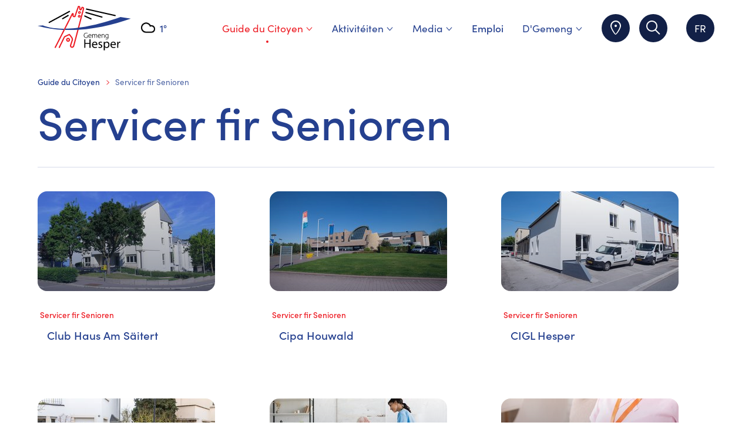

--- FILE ---
content_type: text/html; charset=utf-8
request_url: https://www.hesperange.lu/lu/guide-du-citoyen/servicer-fir-senioren
body_size: 18034
content:
<!DOCTYPE html>
<html lang="lu">
<head>


<meta charset="utf-8">
<!-- 
	This website is powered by TYPO3 - inspiring people to share!
	TYPO3 is a free open source Content Management Framework initially created by Kasper Skaarhoj and licensed under GNU/GPL.
	TYPO3 is copyright 1998-2026 of Kasper Skaarhoj. Extensions are copyright of their respective owners.
	Information and contribution at https://typo3.org/
-->


<title>Lëtzebuergesch: Servicer fir Senioren</title>
<meta http-equiv="x-ua-compatible" content="IE=edge,chrome=1">
<meta name="generator" content="TYPO3 CMS">
<meta name="viewport" content="width=device-width, initial-scale=1.0, user-scalable=no, maximum-scale=1.0, viewport-fit=cover">
<meta name="twitter:card" content="summary">
<meta name="color-schema" content="light dark">

<link rel="stylesheet" href="/typo3temp/assets/css/7015c8c4ac5ff815b57530b221005fc6.css?1738746214" media="all">
<link rel="stylesheet" href="/_assets/c3f2328ce19d51ea95955cdf8c9b2a90/main.css?1752135512" media="all">
<link rel="stylesheet" href="https://use.typekit.net/noe5hdp.css" media="all">
<link rel="stylesheet" href="/_assets/fa309e6cb54531fd959004c7090c395b/styleguide/css/styles.css?1762771708" media="all">
<link rel="stylesheet" href="/_assets/fa309e6cb54531fd959004c7090c395b/Styles/main.css?1764758881" media="all">



<script src="/_assets/e2da72609cb314ed64e9414d55b79d6d/JavaScript/Frontend/PreventMultipleSubmit.js?1752135512"></script>

<script>
/*<![CDATA[*/
/*sitepackage_asset_basepath*/
window.spAssetPath = "/_assets/fa309e6cb54531fd959004c7090c395b/";

/*]]>*/
</script>

<base href="https://www.hesperange.lu/lu/guide-du-citoyen/servicer-fir-senioren"><script type="text/javascript">!function(e,t,n,r){var o=[],s={_version:"3.11.6",_config:{classPrefix:"",enableClasses:!0,enableJSClass:!0,usePrefixes:!0},_q:[],on:function(e,t){var n=this;setTimeout(function(){t(n[e])},0)},addTest:function(e,t,n){o.push({name:e,fn:t,options:n})},addAsyncTest:function(e){o.push({name:null,fn:e})}};(i=function(){}).prototype=s;var i=new i,l=[];function a(e,t){return typeof e===t}var f=n.documentElement,u="svg"===f.nodeName.toLowerCase(),p="Moz O ms Webkit",c=s._config.usePrefixes?p.split(" "):[];function d(e){return"function"!=typeof n.createElement?n.createElement(e):u?n.createElementNS.call(n,"http://www.w3.org/2000/svg",e):n.createElement.apply(n,arguments)}s._cssomPrefixes=c;var m={elem:d("modernizr")};i._q.push(function(){delete m.elem});var v={style:m.elem.style};function y(e){return e.replace(/([A-Z])/g,function(e,t){return"-"+t.toLowerCase()}).replace(/^ms-/,"-ms-")}function h(e,o){var s=e.length;if("CSS"in t&&"supports"in t.CSS){for(;s--;)if(t.CSS.supports(y(e[s]),o))return!0;return!1}if("CSSSupportsRule"in t){for(var i=[];s--;)i.push("("+y(e[s])+":"+o+")");return function(e,t,r){var o,s,i,l="modernizr",a=d("div"),p=((i=n.body)||((i=d(u?"svg":"body")).fake=!0),i);if(parseInt(r,10))for(;r--;)(o=d("div")).id=l+(r+1),a.appendChild(o);return(i=d("style")).type="text/css",i.id="s"+l,(p.fake?p:a).appendChild(i),p.appendChild(a),i.styleSheet?i.styleSheet.cssText=e:i.appendChild(n.createTextNode(e)),a.id=l,p.fake&&(p.style.background="",p.style.overflow="hidden",s=f.style.overflow,f.style.overflow="hidden",f.appendChild(p)),e=t(a),p.fake&&p.parentNode?(p.parentNode.removeChild(p),f.style.overflow=s,f.offsetHeight):a.parentNode.removeChild(a),!!e}("@supports ("+(i=i.join(" or "))+") { #modernizr { position: absolute; } }",function(e){return"absolute"===(n=e,r="position","getComputedStyle"in t?(o=getComputedStyle.call(t,n,null),e=t.console,null!==o?r&&(o=o.getPropertyValue(r)):e&&e[e.error?"error":"log"].call(e,"getComputedStyle returning null, its possible modernizr test results are inaccurate")):o=n.currentStyle&&n.currentStyle[r],o);var n,r,o})}return r}function g(e){return e.replace(/([a-z])-([a-z])/g,function(e,t,n){return t+n.toUpperCase()}).replace(/^-/,"")}i._q.unshift(function(){delete v.style});var C,S,w,x,b=s._config.usePrefixes?p.toLowerCase().split(" "):[];function _(e,t,n,o,s){var i=e.charAt(0).toUpperCase()+e.slice(1),l=(e+" "+c.join(i+" ")+i).split(" ");return a(t,"string")||void 0===t?function(e,t,n,o){if(o=void 0!==o&&o,void 0!==n){var s=h(e,n);if(void 0!==s)return s}for(var i,l,a,f,u,p=["modernizr","tspan","samp"];!v.style&&p.length;)i=!0,v.modElem=d(p.shift()),v.style=v.modElem.style;function c(){i&&(delete v.style,delete v.modElem)}for(a=e.length,l=0;l<a;l++)if(f=e[l],u=v.style[f],~(""+f).indexOf("-")&&(f=g(f)),v.style[f]!==r){if(o||void 0===n)return c(),"pfx"!==t||f;try{v.style[f]=n}catch(e){}if(v.style[f]!==u)return c(),"pfx"!==t||f}return c(),!1}(l,t,o,s):function(e,t,n){var r,o;for(o in e)if(e[o]in t)return!1===n?e[o]:a(r=t[e[o]],"function")?function(e,t){return function(){return e.apply(t,arguments)}}(r,n||t):r;return!1}(l=(e+" "+b.join(i+" ")+i).split(" "),t,n)}function P(e,t,n){return _(e,r,r,t,n)}function j(e){var n,o=prefixes.length,s=t.CSSRule;if(void 0===s)return r;if(!e)return!1;if((n=(e=e.replace(/^@/,"")).replace(/-/g,"_").toUpperCase()+"_RULE")in s)return"@"+e;for(var i=0;i<o;i++){var l=prefixes[i];if(l.toUpperCase()+"_"+n in s)return"@-"+l.toLowerCase()+"-"+e}return!1}s._domPrefixes=b,s.testAllProps=_,s.testAllProps=P,i.addTest("backdropfilter",P("backdropFilter")),p=t.CSS&&t.CSS.supports.bind(t.CSS)||t.supportsCSS,i.addTest("customproperties",!!p&&(p("--f:0")||p("--f",0))),s.atRule=j,p=s.prefixed=function(e,t,n){return 0===e.indexOf("@")?j(e):(-1!==e.indexOf("-")&&(e=g(e)),t?_(e,t,n):_(e,"pfx"))},i.addTest("objectfit",!!p("objectFit"),{aliases:["object-fit"]}),function(){var e,t,n,r,s,f,u;for(u in o)if(o.hasOwnProperty(u)){if(e=[],(t=o[u]).name&&(e.push(t.name.toLowerCase()),t.options&&t.options.aliases&&t.options.aliases.length))for(n=0;n<t.options.aliases.length;n++)e.push(t.options.aliases[n].toLowerCase());for(r=a(t.fn,"function")?t.fn():t.fn,s=0;s<e.length;s++)1===(f=e[s].split(".")).length?i[f[0]]=r:(i[f[0]]&&(!i[f[0]]||i[f[0]]instanceof Boolean)||(i[f[0]]=new Boolean(i[f[0]])),i[f[0]][f[1]]=r),l.push((r?"":"no-")+f.join("-"))}}(),C=l,w=f.className,x=i._config.classPrefix||"",u&&(w=w.baseVal),i._config.enableJSClass&&(S=new RegExp("(^|\\s)"+x+"no-js(\\s|$)"),w=w.replace(S,"$1"+x+"js$2")),i._config.enableClasses&&(0<C.length&&(w+=" "+x+C.join(" "+x)),u?f.className.baseVal=w:f.className=w),delete s.addTest,delete s.addAsyncTest;for(var E=0;E<i._q.length;E++)i._q[E]();e.Modernizr=i}(window,window,document);</script><!-- Google Tag Manager --> <script>(function(w,d,s,l,i){w[l]=w[l]||[];w[l].push({'gtm.start': new Date().getTime(),event:'gtm.js'});var f=d.getElementsByTagName(s)[0], j=d.createElement(s),dl=l!='dataLayer'?'&l='+l:'';j.async=true;j.src= 'https://www.googletagmanager.com/gtm.js?id='+i+dl;f.parentNode.insertBefore(j,f); })(window,document,'script','dataLayer','GTM-MCT7MSR');</script> <!-- End Google Tag Manager -->    <link rel="apple-touch-icon" sizes="57x57" href="/_assets/fa309e6cb54531fd959004c7090c395b/favicons/apple-icon-57x57.png">
    <link rel="apple-touch-icon" sizes="60x60" href="/_assets/fa309e6cb54531fd959004c7090c395b/favicons/apple-icon-60x60.png">
    <link rel="apple-touch-icon" sizes="72x72" href="/_assets/fa309e6cb54531fd959004c7090c395b/favicons/apple-icon-72x72.png">
    <link rel="apple-touch-icon" sizes="76x76" href="/_assets/fa309e6cb54531fd959004c7090c395b/favicons/apple-icon-76x76.png">
    <link rel="apple-touch-icon" sizes="114x114" href="/_assets/fa309e6cb54531fd959004c7090c395b/favicons/apple-icon-114x114.png">
    <link rel="apple-touch-icon" sizes="120x120" href="/_assets/fa309e6cb54531fd959004c7090c395b/favicons/apple-icon-120x120.png">
    <link rel="apple-touch-icon" sizes="144x144" href="/_assets/fa309e6cb54531fd959004c7090c395b/favicons/apple-icon-144x144.png">
    <link rel="apple-touch-icon" sizes="152x152" href="/_assets/fa309e6cb54531fd959004c7090c395b/favicons/apple-icon-152x152.png">
    <link rel="apple-touch-icon" sizes="180x180" href="/_assets/fa309e6cb54531fd959004c7090c395b/favicons/apple-icon-180x180.png">
    <link rel="icon" type="image/png" sizes="192x192"  href="/_assets/fa309e6cb54531fd959004c7090c395b/favicons/android-icon-192x192.png">
    <link rel="icon" type="image/png" sizes="32x32" href="/_assets/fa309e6cb54531fd959004c7090c395b/favicons/favicon-32x32.png">
    <link rel="icon" type="image/png" sizes="96x96" href="/_assets/fa309e6cb54531fd959004c7090c395b/favicons/favicon-96x96.png">
    <link rel="icon" type="image/png" sizes="16x16" href="/_assets/fa309e6cb54531fd959004c7090c395b/favicons/favicon-16x16.png">
    <link rel="manifest" href="/_assets/fa309e6cb54531fd959004c7090c395b/favicons/manifest.json">
    <meta name="msapplication-TileColor" content="#ffffff">
    <meta name="msapplication-TileImage" content="/_assets/fa309e6cb54531fd959004c7090c395b/favicons/ms-icon-144x144.png">
<link rel="canonical" href="https://www.hesperange.lu/lu/guide-du-citoyen/servicer-fir-senioren"/>

<link rel="alternate" hreflang="fr-fr" href="https://www.hesperange.lu/fr/guide-du-citoyen/services-pour-seniors"/>
<link rel="alternate" hreflang="lu-LU" href="https://www.hesperange.lu/lu/guide-du-citoyen/servicer-fir-senioren"/>
<link rel="alternate" hreflang="x-default" href="https://www.hesperange.lu/fr/guide-du-citoyen/services-pour-seniors"/>
<!-- This site is optimized with the Yoast SEO for TYPO3 plugin - https://yoast.com/typo3-extensions-seo/ -->
<script type="application/ld+json">[{"@context":"https:\/\/www.schema.org","@type":"BreadcrumbList","itemListElement":[{"@type":"ListItem","position":1,"item":{"@id":"https:\/\/www.hesperange.lu\/lu\/","name":""}},{"@type":"ListItem","position":2,"item":{"@id":"https:\/\/www.hesperange.lu\/lu\/guide-du-citoyen","name":"Guide du Citoyen"}},{"@type":"ListItem","position":3,"item":{"@id":"https:\/\/www.hesperange.lu\/lu\/guide-du-citoyen\/servicer-fir-senioren","name":"Servicer fir Senioren"}}]}]</script>
</head>
<body>
<div class="hsp-pageWrapper min-vh-100 d-flex flex-column">
	


<header class="hsp-headroom js-header">
	<div class="container">
		<nav aria-label="Main menu" role="navigation" class="navbar navbar-expand-xl hsp-nav">
			<a class="hsp-headroom__logo navbar-brand" href="/lu/accueil">
				<?xml version="1.0" encoding="UTF-8"?>
<svg class="hsp-logo" width="160px" height="76px" viewBox="0 0 160 76" version="1.1" xmlns="http://www.w3.org/2000/svg" xmlns:xlink="http://www.w3.org/1999/xlink">
	<title>hesper-logo</title>
	<defs>
		<polygon id="path-1" points="0.16758 0.53466 112.5334 0.53466 112.5334 22.7657592 0.16758 22.7657592"></polygon>
	</defs>
	<g id="Symbols" stroke="none" stroke-width="1" fill="none" fill-rule="evenodd">
		<g id="Navigation/Header" transform="translate(-135.000000, -24.000000)">
			<g id="hesper-logo" transform="translate(135.001120, 24.000163)">
				<!-- castle outline start-->
				<path
					d="M30.04848,71.8286574 C29.89028,71.8286574 29.73068,71.7922574 29.58088,71.7166574 C29.07268,71.4576574 28.87108,70.8360574 29.13008,70.3278574 C38.96508,51.0232574 57.40868,14.8010574 57.87068,13.7706574 C58.40128,12.5736574 59.31688,11.9450574 60.19888,12.1648574 C61.14388,12.4000574 61.56248,13.3674574 61.44208,15.0404574 C61.43228,15.1818574 61.41828,15.3302574 61.40428,15.4828574 C61.34968,16.0498574 61.27688,16.8254574 61.52048,17.0564574 C61.59048,17.1250574 61.86908,17.3084574 62.71888,17.2580574 L68.44908,0.816457448 C68.54848,0.532257448 68.76548,0.305457448 69.04688,0.194857448 C69.19248,0.137457448 70.51408,-0.344142552 71.62428,0.462257448 C72.49368,1.09365745 72.88428,2.25565745 72.78488,3.91465745 C72.72188,4.97865745 72.95008,5.46725745 73.08028,5.62545745 C73.87548,4.16105745 74.79108,2.20245745 74.79948,2.18285745 C74.95908,1.83985745 75.29508,1.61165745 75.67308,1.58925745 C75.87888,1.57805745 77.70588,1.50525745 78.68448,2.69805745 C79.06808,3.16705745 79.45448,3.99865745 79.11008,5.30625745 L78.30788,8.36245745 C68.40288,46.1176574 63.05348,66.3644574 62.40808,68.5400574 C61.96148,70.0492574 60.89188,71.0992574 59.47648,71.4198574 C58.15208,71.7222574 56.79128,71.3120574 55.92468,70.3544574 C55.04408,69.3772574 54.82288,67.9730574 55.31988,66.4988574 L57.97008,58.3704574 C58.39288,56.9858574 58.14368,55.8602574 57.04468,54.2362574 C56.29848,53.1344574 54.61148,51.0582574 53.76588,50.0320574 C50.87768,51.3578574 47.13968,53.1092574 46.69868,53.3990574 C46.41308,53.6146574 46.08828,54.2096574 45.97908,54.5330574 C45.84188,54.9488574 40.81588,65.1940574 37.83248,71.2630574 C37.58048,71.7740574 36.96308,71.9854574 36.45068,71.7334574 C35.93968,71.4828574 35.72968,70.8640574 35.98028,70.3530574 C39.06728,64.0740574 43.73348,54.5498574 44.03308,53.8498574 C44.21648,53.3192574 44.71348,52.3098574 45.48068,51.7358574 C46.05608,51.3032574 51.37048,48.8574574 53.62728,47.8270574 C54.05008,47.6338574 54.54988,47.7472574 54.84808,48.1028574 C54.96288,48.2414574 57.68308,51.5006574 58.75268,53.0812574 C59.77188,54.5862574 60.70988,56.4664574 59.93568,58.9906574 L57.27848,67.1484574 C57.09508,67.6944574 56.97888,68.4434574 57.45628,68.9726574 C57.81748,69.3716574 58.43068,69.5424574 59.02008,69.4094574 C59.41208,69.3198574 60.11768,69.0118574 60.43128,67.9548574 C61.06968,65.7988574 66.41208,45.5730574 76.31288,7.83885745 L77.11508,4.78125745 C77.18228,4.52505745 77.23268,4.18345745 77.08988,4.00705745 C76.96248,3.84885745 76.66988,3.74525745 76.36748,3.69205745 C76.01468,4.42705745 75.40988,5.66465745 74.85688,6.68105745 C74.40048,7.51545745 73.46108,7.92145745 72.57068,7.66525745 C72.09188,7.52805745 70.54348,6.84205745 70.72688,3.79285745 C70.78568,2.78625745 70.60508,2.27665745 70.41608,2.13525745 C70.35868,2.09185745 70.28168,2.07225745 70.19768,2.06665745 L64.45208,18.5544574 C64.32608,18.9170574 64.00688,19.1802574 63.62748,19.2348574 C61.98948,19.4756574 60.83448,19.2516574 60.09808,18.5516574 C59.18528,17.6836574 59.24548,16.4334574 59.33368,15.4660574 C55.80708,22.5178574 32.05748,69.1266574 30.96828,71.2644574 C30.78628,71.6228574 30.42368,71.8286574 30.04848,71.8286574"
					id="Fill-1" fill="#ED1C24" class="logo-red"></path>
				<!-- castle outline end-->
				<!-- castle windows start -->
				<path
					d="M71.42646,10.6142174 C71.30466,10.6142174 71.17866,10.6422174 71.05686,10.6954174 C70.67326,10.8662174 70.46466,11.2708174 70.60046,11.5788174 C70.73766,11.8868174 71.17866,12.0016174 71.56226,11.8308174 C71.76526,11.7398174 71.92346,11.5886174 72.00466,11.4024174 C72.04526,11.3128174 72.09986,11.1322174 72.01866,10.9474174 C71.93606,10.7626174 71.76526,10.6828174 71.67146,10.6520174 C71.59306,10.6268174 71.51046,10.6142174 71.42646,10.6142174 M71.19686,13.5598205 C70.29946,13.5612174 69.46086,13.0754174 69.09266,12.2494174 C68.58446,11.1042174 69.16406,9.73081745 70.38626,9.18761745 C70.96306,8.93141745 71.60286,8.89361745 72.18526,9.08401745 C72.79706,9.28421745 73.27306,9.70841745 73.52646,10.2768174 C73.77986,10.8452174 73.77426,11.4836174 73.51386,12.0716174 C73.26606,12.6316174 72.81106,13.0810174 72.23286,13.3386174 C71.89406,13.4884174 71.54126,13.5598205 71.19686,13.5598205"
					id="Fill-3" fill="#ED1D24" class="logo-red"></path>
				<path
					d="M71.04776,17.0304174 C70.92736,17.0304174 70.80136,17.0556174 70.67956,17.1088174 C70.47656,17.1998174 70.31836,17.3524174 70.23716,17.5372174 C70.19656,17.6282174 70.14196,17.8074174 70.22316,17.9922174 C70.30576,18.1770174 70.47656,18.2568174 70.57036,18.2876174 C70.76216,18.3506174 70.98056,18.3352174 71.18496,18.2442174 C71.56856,18.0734174 71.77716,17.6688174 71.64136,17.3622174 C71.54756,17.1508174 71.31096,17.0304174 71.04776,17.0304174 M70.81536,19.9760174 C70.55776,19.9760174 70.30296,19.9368174 70.05796,19.8556174 C69.44476,19.6554174 68.96876,19.2326174 68.71536,18.6628174 C68.46196,18.0944174 68.46756,17.4574174 68.72796,16.8680174 C68.97576,16.3080174 69.43076,15.8586174 70.00896,15.6010174 C71.23116,15.0578174 72.63956,15.5464174 73.14916,16.6916174 C73.65736,17.8354174 73.07776,19.2088174 71.85556,19.7520174 C71.52236,19.9018174 71.16676,19.9760174 70.81536,19.9760174"
					id="Fill-5" fill="#ED1C24" class="logo-red"></path>
				<!-- castle windows end -->
				<!-- castle door start -->
				<path
					d="M51.85852,56.5455574 C51.55332,56.5455574 51.26072,56.6519574 51.02412,56.8521574 C50.75952,57.0747574 50.59852,57.3883574 50.56912,57.7327574 C50.53972,58.0785574 50.64612,58.4145574 50.87012,58.6791574 C51.09272,58.9437574 51.40632,59.1061574 51.75212,59.1341574 C52.09652,59.1649574 52.43252,59.0571574 52.69712,58.8345574 C52.96172,58.6105574 53.12412,58.2983574 53.15352,57.9511574 C53.18292,57.6067574 53.07512,57.2707574 52.85252,57.0061574 C52.62852,56.7415574 52.31632,56.5791574 51.97052,56.5497574 C51.93412,56.5469574 51.89632,56.5455574 51.85852,56.5455574 M51.86692,61.2019574 C51.77032,61.2019574 51.67372,61.1977574 51.57712,61.1907574 C50.68252,61.1151574 49.87192,60.6951574 49.29372,60.0091574 C48.71412,59.3231574 48.43692,58.4523574 48.51252,57.5591574 C48.58952,56.6645574 49.00812,55.8539574 49.69412,55.2743574 C50.38012,54.6961574 51.25092,54.4189574 52.14552,54.4945574 C53.03872,54.5701574 53.85072,54.9901574 54.42892,55.6761574 C55.00712,56.3621574 55.28432,57.2315574 55.20872,58.1261574 C55.13312,59.0207574 54.71312,59.8313574 54.02712,60.4109574 C53.41672,60.9261574 52.65792,61.2019574 51.86692,61.2019574"
					id="Fill-7" fill="#ED1D24" class="logo-red"></path>
				<!-- castle door end -->
				<!-- hills start -->
				<path d="M90.91698,23.2703574 C90.77138,23.2703574 90.62578,23.2395574 90.48438,23.1751574 L79.82898,18.2345574 C79.31098,17.9951574 79.08698,17.3819574 79.32638,16.8653574 C79.56578,16.3487574 80.17758,16.1247574 80.69558,16.3641574 L91.35238,21.3033574 C91.86758,21.5427574 92.09298,22.1559574 91.85358,22.6725574 C91.67998,23.0491574 91.30618,23.2703574 90.91698,23.2703574" id="Fill-9" fill="#000000" class="logo-black"></path>
				<path d="M52.81766,16.9777774 C52.73506,17.0967774 52.62446,17.2003774 52.49146,17.2787774 L43.11006,22.7345774 C42.61726,23.0215774 41.98586,22.8549774 41.69886,22.3621774 C41.41326,21.8693774 41.57986,21.2393774 42.07266,20.9523774 L51.45406,15.4951774 C51.94546,15.2081774 52.57686,15.3747774 52.86386,15.8675774 C53.07246,16.2259774 53.04026,16.6585774 52.81766,16.9777774" id="Fill-11" fill="#000000" class="logo-black"></path>
				<path d="M109.48546,20.1154574 C109.39166,20.1154574 109.29786,20.1028574 109.20266,20.0762574 L81.99086,12.3006574 C81.44346,12.1438574 81.12566,11.5726574 81.28246,11.0252574 C81.43926,10.4778574 82.01046,10.1600574 82.55786,10.3168574 L109.76826,18.0924574 C110.31706,18.2492574 110.63346,18.8204574 110.47806,19.3678574 C110.34786,19.8200574 109.93486,20.1154574 109.48546,20.1154574" id="Fill-13" fill="#000000" class="logo-black"></path>
				<path d="M131.98738,17.5076774 C131.91318,17.5076774 131.83618,17.4992774 131.76058,17.4824774 L83.05318,6.50647745 C82.49738,6.38047745 82.14878,5.82887745 82.27338,5.27307745 C82.39938,4.71727745 82.94678,4.36727745 83.50678,4.49327745 L132.21418,15.4692774 C132.76858,15.5952774 133.11718,16.1468774 132.99258,16.7026774 C132.88478,17.1828774 132.45918,17.5076774 131.98738,17.5076774" id="Fill-15" fill="#000000" class="logo-black"></path>
				<path d="M54.92032,10.3018774 C54.86432,10.3508774 54.80132,10.3942774 54.73272,10.4320774 L20.21992,29.1150774 C19.71872,29.3866774 19.09292,29.2004774 18.82272,28.6992774 C18.55112,28.1994774 18.73312,27.5750774 19.23852,27.3020774 L53.74992,8.61767745 C54.25112,8.34747745 54.87692,8.53367745 55.14852,9.03487745 C55.38232,9.46607745 55.27592,9.99107745 54.92032,10.3018774" id="Fill-17" fill="#000000" class="logo-black"></path>
				<!-- hills end -->
				<!-- Gemeng start -->
				<path d="M84.47012,53.5740574 C84.24472,53.6762574 83.76312,53.8204574 82.82932,53.8204574 C80.64532,53.8204574 79.34192,52.4568574 79.34192,50.1734574 C79.34192,47.9236574 80.72512,46.5250574 82.95252,46.5250574 C83.63852,46.5250574 84.20692,46.6398574 84.68992,46.8736574 L84.79072,46.9240574 L85.04972,46.2324574 L84.96292,46.1932574 C84.82572,46.1288574 84.08232,45.8124574 82.97632,45.8124574 C79.90472,45.8124574 78.52992,48.0146574 78.52992,50.1972574 C78.52992,51.5034574 78.95552,52.6724574 79.69892,53.4032574 C80.48292,54.1634574 81.47412,54.5330574 82.72852,54.5330574 C83.88912,54.5330574 84.77112,54.2418574 85.19392,54.0682574 L85.25832,54.0416574 L85.25832,50.1062574 L84.47012,50.1062574 L84.47012,53.5740574 Z" id="Fill-19" fill="#000000" class="logo-black"></path>
				<path d="M87.19074,50.7377974 C87.32234,49.8431974 87.87674,48.8519974 89.05274,48.8519974 C89.52734,48.8519974 89.91094,48.9975974 90.19234,49.2831974 C90.63894,49.7353974 90.71174,50.4227974 90.71874,50.7377974 L87.19074,50.7377974 Z M89.12834,48.1631974 C87.46794,48.1631974 86.35214,49.4987974 86.35214,51.4839974 C86.35214,53.3305974 87.50714,54.5709974 89.22634,54.5709974 C90.36594,54.5709974 90.98334,54.2755974 91.14574,54.1859974 L91.21994,54.1453974 L91.00994,53.4803974 L90.90214,53.5321974 C90.55354,53.7015974 90.11814,53.8569974 89.30054,53.8569974 C87.95654,53.8569974 87.17254,52.9693974 87.14034,51.4139974 L91.49854,51.4139974 L91.51814,51.3355974 C91.54614,51.2249974 91.54614,51.1157974 91.54614,50.9519974 C91.54614,50.6677974 91.47754,48.1631974 89.12834,48.1631974 L89.12834,48.1631974 Z" id="Fill-21" fill="#000000" class="logo-black"></path>
				<path
					d="M99.20358,48.1633374 C98.59318,48.1633374 98.14798,48.3187374 97.71398,48.6827374 C97.50678,48.8563374 97.32478,49.0775374 97.17498,49.3421374 C96.86138,48.6099374 96.21318,48.1633374 95.44038,48.1633374 C94.64238,48.1633374 94.03338,48.4867374 93.58678,49.1503374 L93.54618,48.2991374 L92.79438,48.2991374 L92.80698,48.5245374 C92.82938,48.9389374 92.85038,49.3295374 92.85038,49.8265374 L92.85038,54.4465374 L93.63718,54.4465374 L93.63718,50.6791374 C93.63718,50.4971374 93.67218,50.2969374 93.73238,50.1415374 C93.92838,49.5325374 94.49538,48.8773374 95.27938,48.8773374 C96.12498,48.8773374 96.64998,49.5493374 96.64998,50.6301374 L96.64998,54.4465374 L97.43818,54.4465374 L97.43818,50.5321374 C97.43818,50.3627374 97.47178,50.1835374 97.54318,49.9833374 C97.73778,49.4331374 98.26418,48.8773374 99.00478,48.8773374 C100.19898,48.8773374 100.44958,49.9791374 100.44958,50.9031374 L100.44958,54.4465374 L101.23778,54.4465374 L101.23778,50.8415374 C101.23778,48.2921374 99.54238,48.1633374 99.20358,48.1633374"
					id="Fill-23" fill="#000000" class="logo-black"></path>
				<path d="M103.33036,50.7377974 C103.46196,49.8431974 104.01776,48.8519974 105.19376,48.8519974 C105.66836,48.8519974 106.05056,48.9975974 106.33336,49.2831974 C106.77856,49.7353974 106.85136,50.4227974 106.85976,50.7377974 L103.33036,50.7377974 Z M105.26796,48.1631974 C103.60756,48.1631974 102.49176,49.4987974 102.49176,51.4839974 C102.49176,53.3305974 103.64676,54.5709974 105.36736,54.5709974 C106.50556,54.5709974 107.12436,54.2755974 107.28676,54.1859974 L107.35956,54.1453974 L107.15096,53.4803974 L107.04316,53.5321974 C106.69316,53.7015974 106.25916,53.8569974 105.44156,53.8569974 C104.09616,53.8569974 103.31356,52.9693974 103.27996,51.4139974 L107.63816,51.4139974 L107.65776,51.3355974 C107.68576,51.2249974 107.68576,51.1157974 107.68576,50.9519974 C107.68576,50.6677974 107.61856,48.1631974 105.26796,48.1631974 L105.26796,48.1631974 Z" id="Fill-25"
					  fill="#000000" class="logo-black"></path>
				<path d="M111.70376,48.1633374 C110.74476,48.1633374 110.08396,48.6421374 109.72556,49.1643374 L109.68636,48.2991374 L108.93456,48.2991374 L108.94716,48.5245374 C108.96816,48.9389374 108.98916,49.3295374 108.98916,49.8265374 L108.98916,54.4465374 L109.77736,54.4465374 L109.77736,50.6679374 C109.77736,50.5069374 109.80816,50.3207374 109.85856,50.1667374 C110.09096,49.4079374 110.78396,48.8773374 111.54276,48.8773374 C112.88536,48.8773374 113.08556,50.0995374 113.08556,50.8289374 L113.08556,54.4465374 L113.87376,54.4465374 L113.87376,50.7785374 C113.87376,48.2893374 112.06636,48.1633374 111.70376,48.1633374" id="Fill-27" fill="#000000" class="logo-black"></path>
				<path
					d="M117.93068,53.7455574 C116.45368,53.7455574 115.92868,52.4617574 115.92868,51.3613574 C115.92868,49.8605574 116.74348,48.8525574 117.95588,48.8525574 C118.91488,48.8525574 119.48608,49.5189574 119.70028,50.1391574 C119.74788,50.3043574 119.77028,50.4807574 119.77028,50.6795574 L119.77028,51.8807574 C119.77028,52.0837574 119.73248,52.2951574 119.66388,52.4785574 C119.39648,53.2471574 118.71608,53.7455574 117.93068,53.7455574 L117.93068,53.7455574 Z M119.85988,48.2995574 L119.84028,49.0891574 C119.55888,48.6915574 118.98208,48.1637574 117.90548,48.1637574 C116.52508,48.1637574 115.12928,49.2837574 115.12928,51.4229574 C115.12928,53.1463574 116.27028,54.4469574 117.78228,54.4469574 C118.62368,54.4469574 119.34328,54.1053574 119.77028,53.5173574 L119.77028,54.0339574 C119.77028,55.5585574 119.08008,56.3327574 117.72068,56.3327574 C116.90728,56.3327574 116.34588,56.0723574 116.01968,55.8539574 L115.91748,55.7867574 L115.62488,56.4559574 L115.69068,56.5049574 C116.12468,56.8311574 116.45648,57.0341574 117.22088,57.0341574 C117.61708,57.0341574 119.02688,56.9613574 119.72128,56.2991574 C120.30088,55.7503574 120.55848,54.8795574 120.55848,53.4781574 L120.55848,49.9375574 C120.55848,49.3383574 120.58088,48.8903574 120.60748,48.4087574 L120.61448,48.2995574 L119.85988,48.2995574 Z"
					id="Fill-29" fill="#000000" class="logo-black"></path>
				<!-- Gemeng end -->
				<!-- Hesper start -->
				<polygon id="Fill-31" fill="#000000" points="81.2469 57.1020574 81.2469 63.1528574 88.2413 63.1528574 88.2413 57.1020574 90.1299 57.1020574 90.1299 71.5626574 88.2413 71.5626574 88.2413 64.7824574 81.2469 64.7824574 81.2469 71.5626574 79.3807 71.5626574 79.3807 57.1020574" class="logo-black"></polygon>
				<path d="M99.89056,65.3619174 C99.91156,64.1607174 99.39636,62.2931174 97.27256,62.2931174 C95.36296,62.2931174 94.52576,64.0529174 94.37596,65.3619174 L99.89056,65.3619174 Z M94.35496,66.7143174 C94.39836,69.2665174 96.02796,70.3179174 97.91656,70.3179174 C99.26756,70.3179174 100.08376,70.0827174 100.79216,69.7817174 L101.11276,71.1341174 C100.44916,71.4337174 99.31096,71.7767174 97.65896,71.7767174 C94.46276,71.7767174 92.55316,69.6739174 92.55316,66.5421174 C92.55316,63.4103174 94.39836,60.9421174 97.42236,60.9421174 C100.81316,60.9421174 101.71336,63.9255174 101.71336,65.8337174 C101.71336,66.2201174 101.67136,66.5211174 101.64896,66.7143174 L94.35496,66.7143174 Z" id="Fill-33" fill="#000000" class="logo-black"></path>
				<path d="M103.7946,69.6316374 C104.3532,69.9956374 105.3402,70.3820374 106.2838,70.3820374 C107.6572,70.3820374 108.2998,69.6960374 108.2998,68.8378374 C108.2998,67.9376374 107.7636,67.4434374 106.3692,66.9282374 C104.503,66.2632374 103.6238,65.2328374 103.6238,63.9882374 C103.6238,62.3152374 104.9748,60.9418374 107.2064,60.9418374 C108.2578,60.9418374 109.1804,61.2428374 109.76,61.5858374 L109.2868,62.9592374 C108.8794,62.7016374 108.129,62.3586374 107.163,62.3586374 C106.0472,62.3586374 105.4242,63.0012374 105.4242,63.7740374 C105.4242,64.6322374 106.0472,65.0186374 107.3996,65.5338374 C109.2014,66.2198374 110.124,67.1214374 110.124,68.6656374 C110.124,70.4898374 108.7086,71.7764374 106.2404,71.7764374 C105.1036,71.7764374 104.0522,71.4978374 103.3228,71.0680374 L103.7946,69.6316374 Z" id="Fill-35" fill="#000000" class="logo-black"></path>
				<path
					d="M114.41486,67.3354974 C114.41486,67.6140974 114.45686,67.8716974 114.50026,68.1082974 C114.84466,69.4172974 115.98006,70.3188974 117.33246,70.3188974 C119.32746,70.3188974 120.48666,68.6878974 120.48666,66.3064974 C120.48666,64.2246974 119.39186,62.4438974 117.39686,62.4438974 C116.11026,62.4438974 114.90906,63.3664974 114.54366,64.7832974 C114.47926,65.0184974 114.41486,65.2984974 114.41486,65.5546974 L114.41486,67.3354974 Z M112.54726,64.5676974 C112.54726,63.2376974 112.50526,62.1652974 112.46186,61.1782974 L114.15726,61.1782974 L114.24406,62.9590974 L114.28606,62.9590974 C115.05886,61.6934974 116.28106,60.9416974 117.97646,60.9416974 C120.48666,60.9416974 122.37526,63.0668974 122.37526,66.2196974 C122.37526,69.9534974 120.10026,71.7986974 117.65446,71.7986974 C116.28106,71.7986974 115.07986,71.1980974 114.45686,70.1676974 L114.41486,70.1676974 L114.41486,75.8110974 L112.54726,75.8110974 L112.54726,64.5676974 Z"
					id="Fill-37" fill="#000000" class="logo-black"></path>
				<path d="M131.34198,65.3619174 C131.36298,64.1607174 130.84778,62.2931174 128.72398,62.2931174 C126.81438,62.2931174 125.97858,64.0529174 125.82738,65.3619174 L131.34198,65.3619174 Z M125.80638,66.7143174 C125.84978,69.2665174 127.48078,70.3179174 129.36798,70.3179174 C130.72038,70.3179174 131.53518,70.0827174 132.24358,69.7817174 L132.56558,71.1341174 C131.90058,71.4337174 130.76238,71.7767174 129.11178,71.7767174 C125.91418,71.7767174 124.00458,69.6739174 124.00458,66.5421174 C124.00458,63.4103174 125.84978,60.9421174 128.87518,60.9421174 C132.26458,60.9421174 133.16618,63.9255174 133.16618,65.8337174 C133.16618,66.2201174 133.12278,66.5211174 133.10178,66.7143174 L125.80638,66.7143174 Z" id="Fill-39" fill="#000000" class="logo-black"></path>
				<path d="M135.50376,64.4178974 C135.50376,63.1956974 135.48276,62.1428974 135.41696,61.1782974 L137.07036,61.1782974 L137.13336,63.2166974 L137.22016,63.2166974 C137.69196,61.8222974 138.82876,60.9416974 140.09576,60.9416974 C140.30996,60.9416974 140.45976,60.9626974 140.63056,61.0074974 L140.63056,62.7868974 C140.43736,62.7434974 140.24556,62.7224974 139.98796,62.7224974 C138.65796,62.7224974 137.71296,63.7318974 137.45536,65.1472974 C137.41336,65.4048974 137.36996,65.7058974 137.36996,66.0264974 L137.36996,71.5620974 L135.50376,71.5620974 L135.50376,64.4178974 Z" id="Fill-41" fill="#000000" class="logo-black"></path>
				<!-- Hesper end -->
				<!-- Wave start -->
				<path d="M45.1374,38.8876374 C26.1408,38.9968374 14.4116,35.7754374 9.0552,33.3520374 L3.55271368e-14,33.9008374 C14.511,38.0364374 29.3258,40.2274374 44.1,40.9260374 C44.4472,40.2428374 44.7944,39.5638374 45.1374,38.8876374" id="Fill-43" fill="#25408F" class="logo-blue"></path>
				<g id="Group-47" transform="translate(46.198880, 18.411237)">
					<mask id="mask-2" fill="white">
						<use xlink:href="#path-1"></use>
					</mask>
					<g id="Clip-46"></g>
					<path d="M94.84398,0.53466 C53.81278,15.27386 23.02958,20.02126 1.26798,20.44826 C0.90258,21.16646 0.53578,21.88746 0.16758,22.60986 C40.49178,24.10506 80.34418,14.63266 112.53438,3.31646 L94.84398,0.53466 Z" id="Fill-45" fill="#25408F" class="logo-blue" mask="url(#mask-2)"></path>
				</g>
				<!-- Wave end -->
			</g>
		</g>
	</g>
</svg>
		
			</a>
			<div class="hsp-meteo flex-shrink-0 -desktop nav-meteo-desktop">
				<div class="hsp-meteo__icon">
					<img class="hsp-meteo__img -light" src="" data-weather="icon" alt="" width="24" height="24">
					<img class="hsp-meteo__img -dark" src="" data-weather="icon_neg" alt="" width="24" height="24">
				</div>
				<span class="ml-8" data-weather="temperature"></span>
			</div>
			<div class="collapse navbar-collapse" id="navbarNav">
				<div class="d-flex align-items-center justify-content-between">
					<div class="hsp-meteo flex-shrink-0 nav-meteo-mobile">
						<div class="hsp-meteo__icon">
							<img class="hsp-meteo__img -light" src="" data-weather="icon" alt="" width="24" height="24">
							<img class="hsp-meteo__img -dark" src="" data-weather="icon_neg" alt="" width="24" height="24">
						</div>
						<span class="ml-8" data-weather="temperature"></span>
					</div>
					<button type="button" class="hsp-roundedBtn rounded-circle ml-auto bg-secondary-100 navbar-toggler" data-toggle="collapse" data-target="#navbarNav" aria-controls="navbarNav"
							aria-label="Close navigation">
						<div class="hsp-icon icon-close hsp-roundedBtn__icon"></div>
					</button>
				</div>
				
				<ul class="navbar-nav ml-xl-auto hsp-activeGlide js-activeGlide mr-lg-16 mr-xxl-64">
					
						<li class="hsp-nav__item nav-item js-activeGlide__item active">
							
									<button 
										type="button"
										class="nav-link dropdown-toggle"
										data-toggle="dropdown"
										aria-expanded="false"
										aria-haspopup="true"
										id="/guide-du-citoyen-0"
										aria-controls="Guide du Citoyen"
										role="menuitem"
									>
										Guide du Citoyen
										
												<span class="sr-only">Page courante</span>
												<span class="hsp-icon icon-chevronBottom" aria-hidden="true"></span>
											
									</button>

									<div class="hsp-nav__collapse dropdown-menu" id="/guide-du-citoyen-0" aria-labelledby="Guide du Citoyen">
										<div class="hsp-nav__subMenu container p-0 d-block">
											
											
												<div class="hsp-nav__subMenuHeading mb-8 mb-lg-32" role="none">
													<div class="transition-to-right-sm px-16 p-lg-0">
														<a href="/lu/guide-du-citoyen" class="d-flex align-items-baseline" role="menuitem">
															<span class="hsp-icon icon-chevronRight hsp-nav__subMenuItemIcon icon-baseline-nudge text-secondary-100"></span>
															Guide du Citoyen
														</a>
													</div>
												</div>
											
											
											<div class="hsp-nav__subMenuRow">
												
												
													
													<div class="hsp-nav__subMenuListGroup col">
														<ul class="list-group list-group-flush flex-grow-1 w-100" role="menu">
															
																<li class="hsp-nav__subMenuItem list-group-item p-0" role="none">
																	<div class="transition-to-right-sm">
																		<a href="/lu/guide-du-citoyen/biergerschaft" class="d-flex align-items-baseline py-16" role="menuitem">
																			<span class="hsp-icon icon-chevronRight hsp-nav__subMenuItemIcon icon-baseline-nudge text-secondary-100"></span>
																			Biergerschaft
																		</a>
																	</div>
																</li>
															
																<li class="hsp-nav__subMenuItem list-group-item p-0" role="none">
																	<div class="transition-to-right-sm">
																		<a href="/lu/guide-du-citoyen/etat-civil" class="d-flex align-items-baseline py-16" role="menuitem">
																			<span class="hsp-icon icon-chevronRight hsp-nav__subMenuItemIcon icon-baseline-nudge text-secondary-100"></span>
																			Etat civil
																		</a>
																	</div>
																</li>
															
																<li class="hsp-nav__subMenuItem list-group-item p-0" role="none">
																	<div class="transition-to-right-sm">
																		<a href="/lu/guide-du-citoyen/ecologie" class="d-flex align-items-baseline py-16" role="menuitem">
																			<span class="hsp-icon icon-chevronRight hsp-nav__subMenuItemIcon icon-baseline-nudge text-secondary-100"></span>
																			Écologie
																		</a>
																	</div>
																</li>
															
																<li class="hsp-nav__subMenuItem list-group-item p-0" role="none">
																	<div class="transition-to-right-sm">
																		<a href="/lu/guide-du-citoyen/educatioun-an-ausbildung" class="d-flex align-items-baseline py-16" role="menuitem">
																			<span class="hsp-icon icon-chevronRight hsp-nav__subMenuItemIcon icon-baseline-nudge text-secondary-100"></span>
																			Educatioun an Ausbildung
																		</a>
																	</div>
																</li>
															
																<li class="hsp-nav__subMenuItem list-group-item p-0" role="none">
																	<div class="transition-to-right-sm">
																		<a href="/lu/guide-du-citoyen/mobilite-stationnement" class="d-flex align-items-baseline py-16" role="menuitem">
																			<span class="hsp-icon icon-chevronRight hsp-nav__subMenuItemIcon icon-baseline-nudge text-secondary-100"></span>
																			Mobilité &amp; Stationnement
																		</a>
																	</div>
																</li>
															
																<li class="hsp-nav__subMenuItem list-group-item p-0" role="none">
																	<div class="transition-to-right-sm">
																		<a href="/lu/guide-du-citoyen/bauen-transformeieren-renoveieren" class="d-flex align-items-baseline py-16" role="menuitem">
																			<span class="hsp-icon icon-chevronRight hsp-nav__subMenuItemIcon icon-baseline-nudge text-secondary-100"></span>
																			Bauen, transforméieren, renovéieren
																		</a>
																	</div>
																</li>
															
														</ul>
													</div>
												
													
													<div class="hsp-nav__subMenuListGroup col">
														<ul class="list-group list-group-flush flex-grow-1 w-100" role="menu">
															
																<li class="hsp-nav__subMenuItem list-group-item p-0" role="none">
																	<div class="transition-to-right-sm">
																		<a href="/lu/guide-du-citoyen/stadentwecklung" class="d-flex align-items-baseline py-16" role="menuitem">
																			<span class="hsp-icon icon-chevronRight hsp-nav__subMenuItemIcon icon-baseline-nudge text-secondary-100"></span>
																			Stadentwécklung
																		</a>
																	</div>
																</li>
															
																<li class="hsp-nav__subMenuItem list-group-item p-0" role="none">
																	<div class="transition-to-right-sm">
																		<a href="/lu/guide-du-citoyen/famill-a-kanner" class="d-flex align-items-baseline py-16" role="menuitem">
																			<span class="hsp-icon icon-chevronRight hsp-nav__subMenuItemIcon icon-baseline-nudge text-secondary-100"></span>
																			Famill a Kanner
																		</a>
																	</div>
																</li>
															
																<li class="hsp-nav__subMenuItem list-group-item p-0" role="none">
																	<div class="transition-to-right-sm">
																		<a href="/lu/guide-du-citoyen/servicer-fir-senioren" class="d-flex align-items-baseline py-16" role="menuitem">
																			<span class="hsp-icon icon-chevronRight hsp-nav__subMenuItemIcon icon-baseline-nudge text-secondary-100"></span>
																			Servicer fir Senioren
																		</a>
																	</div>
																</li>
															
																<li class="hsp-nav__subMenuItem list-group-item p-0" role="none">
																	<div class="transition-to-right-sm">
																		<a href="/lu/guide-du-citoyen/jeunesse" class="d-flex align-items-baseline py-16" role="menuitem">
																			<span class="hsp-icon icon-chevronRight hsp-nav__subMenuItemIcon icon-baseline-nudge text-secondary-100"></span>
																			Jeunesse
																		</a>
																	</div>
																</li>
															
																<li class="hsp-nav__subMenuItem list-group-item p-0" role="none">
																	<div class="transition-to-right-sm">
																		<a href="/lu/guide-du-citoyen/gesondheet-social-servicer" class="d-flex align-items-baseline py-16" role="menuitem">
																			<span class="hsp-icon icon-chevronRight hsp-nav__subMenuItemIcon icon-baseline-nudge text-secondary-100"></span>
																			Gesondheet &amp; Social Servicer
																		</a>
																	</div>
																</li>
															
														</ul>
													</div>
												
													
													<div class="hsp-nav__subMenuListGroup col">
														<ul class="list-group list-group-flush flex-grow-1 w-100" role="menu">
															
																<li class="hsp-nav__subMenuItem list-group-item p-0" role="none">
																	<div class="transition-to-right-sm">
																		<a href="/lu/guide-du-citoyen/sport" class="d-flex align-items-baseline py-16" role="menuitem">
																			<span class="hsp-icon icon-chevronRight hsp-nav__subMenuItemIcon icon-baseline-nudge text-secondary-100"></span>
																			Sport
																		</a>
																	</div>
																</li>
															
																<li class="hsp-nav__subMenuItem list-group-item p-0" role="none">
																	<div class="transition-to-right-sm">
																		<a href="/lu/guide-du-citoyen/veraeinsliewen-/-kollektivliewen" class="d-flex align-items-baseline py-16" role="menuitem">
																			<span class="hsp-icon icon-chevronRight hsp-nav__subMenuItemIcon icon-baseline-nudge text-secondary-100"></span>
																			Veräinsliewen / Kollektivliewen
																		</a>
																	</div>
																</li>
															
																<li class="hsp-nav__subMenuItem list-group-item p-0" role="none">
																	<div class="transition-to-right-sm">
																		<a href="/lu/guide-du-citoyen/fraeizaeit-kultur" class="d-flex align-items-baseline py-16" role="menuitem">
																			<span class="hsp-icon icon-chevronRight hsp-nav__subMenuItemIcon icon-baseline-nudge text-secondary-100"></span>
																			Fräizäit &amp; Kultur
																		</a>
																	</div>
																</li>
															
																<li class="hsp-nav__subMenuItem list-group-item p-0" role="none">
																	<div class="transition-to-right-sm">
																		<a href="/lu/guide-du-citoyen/brochure-guide-du-citoyen" class="d-flex align-items-baseline py-16" role="menuitem">
																			<span class="hsp-icon icon-chevronRight hsp-nav__subMenuItemIcon icon-baseline-nudge text-secondary-100"></span>
																			Brochure -Guide du Citoyen-
																		</a>
																	</div>
																</li>
															
														</ul>
													</div>
												
												
												
											</div>
										</div>
									</div>
								
						</li>
					
						<li class="hsp-nav__item nav-item js-activeGlide__item">
							
									<button 
										type="button"
										class="nav-link dropdown-toggle"
										data-toggle="dropdown"
										aria-expanded="false"
										aria-haspopup="true"
										id="/aktiviteiten-1"
										aria-controls="Aktivitéiten"
										role="menuitem"
									>
										Aktivitéiten
										
												<span class="hsp-icon icon-chevronBottom" aria-hidden="true"></span>
											
									</button>

									<div class="hsp-nav__collapse dropdown-menu" id="/aktiviteiten-1" aria-labelledby="Aktivitéiten">
										<div class="hsp-nav__subMenu container p-0 d-block">
											
											
											
											<div class="hsp-nav__subMenuRow">
												
												
													
													<div class="hsp-nav__subMenuListGroup col">
														<ul class="list-group list-group-flush flex-grow-1 w-100" role="menu">
															
																<li class="hsp-nav__subMenuItem list-group-item p-0" role="none">
																	<div class="transition-to-right-sm">
																		<a href="/lu/aktiviteiten/dechets" class="d-flex align-items-baseline py-16" role="menuitem">
																			<span class="hsp-icon icon-chevronRight hsp-nav__subMenuItemIcon icon-baseline-nudge text-secondary-100"></span>
																			Déchets
																		</a>
																	</div>
																</li>
															
																<li class="hsp-nav__subMenuItem list-group-item p-0" role="none">
																	<div class="transition-to-right-sm">
																		<a href="/lu/aktiviteiten/agenda" class="d-flex align-items-baseline py-16" role="menuitem">
																			<span class="hsp-icon icon-chevronRight hsp-nav__subMenuItemIcon icon-baseline-nudge text-secondary-100"></span>
																			Agenda
																		</a>
																	</div>
																</li>
															
														</ul>
													</div>
												
												
												
													<div class="col">
														<div class="hsp-nav__previewElt">
															<div class="mb-24 mb-md-16">
																<a href="/lu/aktiviteiten/wanterflair" class="d-block">
																	
																	
																		<div class="d-inline-block rounded img-gradient-light">
																			<img class="img-fluid rounded" src="/fileadmin/mediatheque/Evenements/2024/Wanterflair/Wanterflair_Hesper_Logo.png" alt="Item cover"/>
																		</div>
																	
																</a>
															</div>
															<div class="hsp-nav__subMenuItem lh-1">Wanterflair</div>
														</div>
													</div>
												
											</div>
										</div>
									</div>
								
						</li>
					
						<li class="hsp-nav__item nav-item js-activeGlide__item">
							
									<button 
										type="button"
										class="nav-link dropdown-toggle"
										data-toggle="dropdown"
										aria-expanded="false"
										aria-haspopup="true"
										id="/media-2"
										aria-controls="Media"
										role="menuitem"
									>
										Media
										
												<span class="hsp-icon icon-chevronBottom" aria-hidden="true"></span>
											
									</button>

									<div class="hsp-nav__collapse dropdown-menu" id="/media-2" aria-labelledby="Media">
										<div class="hsp-nav__subMenu container p-0 d-block">
											
											
												<div class="hsp-nav__subMenuHeading mb-8 mb-lg-32" role="none">
													<div class="transition-to-right-sm px-16 p-lg-0">
														<a href="/lu/media" class="d-flex align-items-baseline" role="menuitem">
															<span class="hsp-icon icon-chevronRight hsp-nav__subMenuItemIcon icon-baseline-nudge text-secondary-100"></span>
															Media
														</a>
													</div>
												</div>
											
											
											<div class="hsp-nav__subMenuRow">
												
												
													
													<div class="hsp-nav__subMenuListGroup col">
														<ul class="list-group list-group-flush flex-grow-1 w-100" role="menu">
															
																<li class="hsp-nav__subMenuItem list-group-item p-0" role="none">
																	<div class="transition-to-right-sm">
																		<a href="/lu/media/videoen" class="d-flex align-items-baseline py-16" role="menuitem">
																			<span class="hsp-icon icon-chevronRight hsp-nav__subMenuItemIcon icon-baseline-nudge text-secondary-100"></span>
																			Videoen
																		</a>
																	</div>
																</li>
															
																<li class="hsp-nav__subMenuItem list-group-item p-0" role="none">
																	<div class="transition-to-right-sm">
																		<a href="/lu/media/fotoen" class="d-flex align-items-baseline py-16" role="menuitem">
																			<span class="hsp-icon icon-chevronRight hsp-nav__subMenuItemIcon icon-baseline-nudge text-secondary-100"></span>
																			Fotoen
																		</a>
																	</div>
																</li>
															
																<li class="hsp-nav__subMenuItem list-group-item p-0" role="none">
																	<div class="transition-to-right-sm">
																		<a href="/lu/media/e-reider" class="d-flex align-items-baseline py-16" role="menuitem">
																			<span class="hsp-icon icon-chevronRight hsp-nav__subMenuItemIcon icon-baseline-nudge text-secondary-100"></span>
																			E-Reider
																		</a>
																	</div>
																</li>
															
																<li class="hsp-nav__subMenuItem list-group-item p-0" role="none">
																	<div class="transition-to-right-sm">
																		<a href="/lu/media/publikatiounen" class="d-flex align-items-baseline py-16" role="menuitem">
																			<span class="hsp-icon icon-chevronRight hsp-nav__subMenuItemIcon icon-baseline-nudge text-secondary-100"></span>
																			Publikatiounen
																		</a>
																	</div>
																</li>
															
																<li class="hsp-nav__subMenuItem list-group-item p-0" role="none">
																	<div class="transition-to-right-sm">
																		<a href="/lu/media/formulairen" class="d-flex align-items-baseline py-16" role="menuitem">
																			<span class="hsp-icon icon-chevronRight hsp-nav__subMenuItemIcon icon-baseline-nudge text-secondary-100"></span>
																			Formulairen
																		</a>
																	</div>
																</li>
															
														</ul>
													</div>
												
												
												
													<div class="col">
														<div class="hsp-nav__previewElt">
															<div class="mb-24 mb-md-16">
																<a href="/lu/media/default-30c83580bfa9b0a09f7e6b84e3bd6392" class="d-block">
																	
																	
																		<div class="d-inline-block rounded img-gradient-light">
																			<img class="img-fluid rounded" src="/fileadmin/mediatheque/commune/hesper-tv/Hesper-1.jpg" alt="Item cover"/>
																		</div>
																	
																</a>
															</div>
															<div class="hsp-nav__subMenuItem lh-1"></div>
														</div>
													</div>
												
											</div>
										</div>
									</div>
								
						</li>
					
						<li class="hsp-nav__item nav-item js-activeGlide__item">
							
									<a href="/lu/emploi" class="nav-link">Emploi</a>
									
								
						</li>
					
						<li class="hsp-nav__item nav-item js-activeGlide__item">
							
									<button 
										type="button"
										class="nav-link dropdown-toggle"
										data-toggle="dropdown"
										aria-expanded="false"
										aria-haspopup="true"
										id="/dgemeng-4"
										aria-controls="D&#039;Gemeng"
										role="menuitem"
									>
										D&#039;Gemeng
										
												<span class="hsp-icon icon-chevronBottom" aria-hidden="true"></span>
											
									</button>

									<div class="hsp-nav__collapse dropdown-menu" id="/dgemeng-4" aria-labelledby="D&#039;Gemeng">
										<div class="hsp-nav__subMenu container p-0 d-block">
											
											
												<div class="hsp-nav__subMenuHeading mb-8 mb-lg-32" role="none">
													<div class="transition-to-right-sm px-16 p-lg-0">
														<a href="/lu/dgemeng" class="d-flex align-items-baseline" role="menuitem">
															<span class="hsp-icon icon-chevronRight hsp-nav__subMenuItemIcon icon-baseline-nudge text-secondary-100"></span>
															D&#039;Gemeng
														</a>
													</div>
												</div>
											
											
											<div class="hsp-nav__subMenuRow">
												
												
													
													<div class="hsp-nav__subMenuListGroup col">
														<ul class="list-group list-group-flush flex-grow-1 w-100" role="menu">
															
																<li class="hsp-nav__subMenuItem list-group-item p-0" role="none">
																	<div class="transition-to-right-sm">
																		<a href="/lu/dgemeng/gemengeservicer" class="d-flex align-items-baseline py-16" role="menuitem">
																			<span class="hsp-icon icon-chevronRight hsp-nav__subMenuItemIcon icon-baseline-nudge text-secondary-100"></span>
																			Gemengeservicer
																		</a>
																	</div>
																</li>
															
																<li class="hsp-nav__subMenuItem list-group-item p-0" role="none">
																	<div class="transition-to-right-sm">
																		<a href="/lu/dgemeng/politik" class="d-flex align-items-baseline py-16" role="menuitem">
																			<span class="hsp-icon icon-chevronRight hsp-nav__subMenuItemIcon icon-baseline-nudge text-secondary-100"></span>
																			Politik
																		</a>
																	</div>
																</li>
															
																<li class="hsp-nav__subMenuItem list-group-item p-0" role="none">
																	<div class="transition-to-right-sm">
																		<a href="/lu/dgemeng/dgemeng-entdecken" class="d-flex align-items-baseline py-16" role="menuitem">
																			<span class="hsp-icon icon-chevronRight hsp-nav__subMenuItemIcon icon-baseline-nudge text-secondary-100"></span>
																			D&#039;Gemeng entdecken
																		</a>
																	</div>
																</li>
															
														</ul>
													</div>
												
													
													<div class="hsp-nav__subMenuListGroup col">
														<ul class="list-group list-group-flush flex-grow-1 w-100" role="menu">
															
																<li class="hsp-nav__subMenuItem list-group-item p-0" role="none">
																	<div class="transition-to-right-sm">
																		<a href="/lu/dgemeng/dgemeng-kontakteieren" class="d-flex align-items-baseline py-16" role="menuitem">
																			<span class="hsp-icon icon-chevronRight hsp-nav__subMenuItemIcon icon-baseline-nudge text-secondary-100"></span>
																			D&#039;Gemeng kontaktéieren
																		</a>
																	</div>
																</li>
															
																<li class="hsp-nav__subMenuItem list-group-item p-0" role="none">
																	<div class="transition-to-right-sm">
																		<a href="/lu/la-commune/location-salles" class="d-flex align-items-baseline py-16" role="menuitem">
																			<span class="hsp-icon icon-chevronRight hsp-nav__subMenuItemIcon icon-baseline-nudge text-secondary-100"></span>
																			Location salles
																		</a>
																	</div>
																</li>
															
														</ul>
													</div>
												
												
												
											</div>
										</div>
									</div>
								
						</li>
					
					<li class="hsp-activeGlide__dot js-activeGlide__indicator d-none d-xl-block" aria-hidden="true"></li>
				</ul>
				
				<ul class="pl-16 list-unstyled d-xl-none">
					
<div id="c25" class="frame frame-default frame-type-sitepackage_footercontent frame-layout-0"><a id="c2867"></a><h4 class="d-flex align-items-center justify-content-between w-100 mb-0 mb-md-16 mb-lg-32"><div><a class="hsp-footer__titleLink" href="https://www.hesperange.lu/lu/dgemeng" target="">La Commune</a></div><button class="hsp-footer__accordionArrow d-md-none ml-16 collapsed" type="button" data-toggle="collapse" data-target="#collapse-25" aria-expanded="false" aria-controls="collapse-25"></button></h4><div id="collapse-25" class="d-md-block collapse" aria-labelledby="heading-25" data-parent="#footerAccordion" style=""><div class="pt-16 pt-lg-0"><div><a href="/lu/dgemeng/notice-legale" title="Notice légale">
									
											Notice légale
										
								</a></div></div></div></div>


					
<div id="c26" class="frame frame-default frame-type-sitepackage_footercontent frame-layout-0"><a id="c2868"></a><h4 class="d-flex align-items-center justify-content-between w-100 mb-0 mb-md-16 mb-lg-32"><div><a class="hsp-footer__titleLink" href="https://www.hesperange.lu/lu/dgemeng/gemengeservicer" target="">Services Communaux</a></div><button class="hsp-footer__accordionArrow d-md-none ml-16 collapsed" type="button" data-toggle="collapse" data-target="#collapse-26" aria-expanded="false" aria-controls="collapse-26"></button></h4><div id="collapse-26" class="d-md-block collapse" aria-labelledby="heading-26" data-parent="#footerAccordion" style=""><div class="pt-16 pt-lg-0"><div><a href="/lu/dgemeng/gemengeservicer/departement-secretariat" title="Département secrétariat">
									
											Département secrétariat
										
								</a></div><div><a href="/lu/dgemeng/gemengeservicer/finanzdepartement" title="Département des finances">
									
											Département des finances
										
								</a></div><div><a href="/lu/dgemeng/gemengeservicer/departement-technique" title="Département technique">
									
											Département technique
										
								</a></div><div>
								
									
											Service régies
										
								
							</div><div><a href="/lu/dgemeng/gemengeservicer/aner-departementer" title="Autres départements">
									
											Autres départements
										
								</a></div></div></div></div>


					
<div id="c27" class="frame frame-default frame-type-sitepackage_footercontent frame-layout-0"><a id="c2869"></a><h4 class="d-flex align-items-center justify-content-between w-100 mb-0 mb-md-16 mb-lg-32"><div><a class="hsp-footer__titleLink" href="https://www.hesperange.lu/lu/dgemeng/dgemeng-kontakteieren" target="">Contact</a></div><button class="hsp-footer__accordionArrow d-md-none ml-16 collapsed" type="button" data-toggle="collapse" data-target="#collapse-27" aria-expanded="false" aria-controls="collapse-27"></button></h4><div id="collapse-27" class="d-md-block collapse" aria-labelledby="heading-27" data-parent="#footerAccordion" style=""><div class="pt-16 pt-lg-0"><h5>Adresse</h5><p>474, route de Thionville<br> L - 5886 Hesperange<br><br><a href="mailto:36%2008%2008%201" target="_blank">Tél: +352&nbsp;36 08 08 1</a><br><a href="mailto:%20info@hesperange.lu" target="_blank">info@hesperange.lu</a><br> &nbsp;</p><h5>Heures d'ouverture</h5><p>Du lundi au vendredi<br> de 07:45 à 11:45<br> et de 13:30 à 17:00<br> (mercredi jusqu'à 18h00)<br> &nbsp;</p><h5>Adresse postale</h5><p>BP 10<br> L - 5801 Hesperange</p></div></div></div>


					
<div id="c28" class="frame frame-default frame-type-sitepackage_footercontent frame-layout-0"><a id="c2870"></a><h4 class="d-flex align-items-center justify-content-between w-100 mb-0 mb-md-16 mb-lg-32"><div><a class="hsp-footer__titleLink" href="https://www.hesperange.lu/lu/dgemeng/dgemeng-kontakteieren" target="">Permanences</a></div><button class="hsp-footer__accordionArrow d-md-none ml-16 collapsed" type="button" data-toggle="collapse" data-target="#collapse-28" aria-expanded="false" aria-controls="collapse-28"></button></h4><div id="collapse-28" class="d-md-block collapse" aria-labelledby="heading-28" data-parent="#footerAccordion" style=""><div class="pt-16 pt-lg-0"><p>Permanence pour déclaration de décès les weekends et jours fériés&nbsp;<br><a href="tel:621227434">+352 36 08 08 - 9930</a><br><br> Permanence technique en dehors des heures de bureau&nbsp;<a href="tel:3608089999">+352 36 08 08 - 9999</a><br><br> Pompiers / Ambulance:&nbsp;<a href="tel:113">112</a><br> Police:&nbsp;<a href="tel:113">113</a></p></div></div></div>


				</ul>
				
				
				
					
						
							<a href="/fr/guide-du-citoyen/services-pour-seniors" class="hsp-roundedBtn rounded-circle navbar-lang ml-auto mt-auto navbar-toggler hsp-nav__langSwitcher">
								<span class="text-uppercase">fr</span>
							</a>
						
					
						
					
				
				
			</div>
			<div class="d-flex ml-auto">
				
					<a class="hsp-roundedBtn rounded-circle ml-16 ga-button-map" href="/lu/lieux">
						<div class="hsp-icon icon-pin hsp-roundedBtn__icon"></div>
					</a>
				

				<button class="hsp-roundedBtn rounded-circle ml-16" type="button" data-trigger="search_open" data-toggle="modal" data-target="#apxsearch_overlay" data-backdrop="">
					<div class="hsp-icon icon-search hsp-roundedBtn__icon"></div>
				</button>

				
					
						
							<a href="/fr/guide-du-citoyen/services-pour-seniors" class="hsp-roundedBtn rounded-circle ml-32 d-none d-xl-inline-flex">
								<span class="text-uppercase">
									fr
								</span>
							</a>
						
					
						
					
				
				
				<button type="button" class="hsp-roundedBtn rounded-circle navbar-toggler ml-16" data-toggle="collapse" data-target="#navbarNav" aria-controls="navbarNav" aria-expanded="false"
						aria-label="Toggle navigation">
					<div class="hsp-icon icon-burger hsp-roundedBtn__icon"></div>
				</button>
			</div>
		</nav>
	</div>
</header>
	
	<div class="container mt-16">
	<div class="row">
		<div class="col-12">
			<nav class="" aria-label="breadcrumb">
	<ol class="breadcrumb">
		
			
				
						<li class="breadcrumb-item">
							
							
								
									
								
							
							
							
									<a href="/lu/guide-du-citoyen">
										
												Guide du Citoyen
											
									</a>
								
						</li>
					
			
		
			
				
						
							<li class="breadcrumb-item active">Servicer fir Senioren</li>
						
					
			
		

		
	</ol>
</nav>
		</div>
	</div>
</div>



	<main id="main-content" class="hsp-main flex-grow-1">
		
				
					
	
	
		
			
		
	

	
		<div class="container">
			<h1 class="hsp-pageTitle mb-32 mb-lg-40 pb-32 pb-lg-40 ">
				Servicer fir Senioren
			</h1>
		</div>
	
	<div class="container">
		<div class="row align-items-stretch stretch-immediate-content mb-n56 mb-lg-n96">
			
				
				
			
					
							<div class="col-12 col-md-6 col-lg-4 mb-56 mb-lg-96">
								<a href="/lu/guide-du-citoyen/servicer-fir-senioren/club-haus-am-saeitert" class="hsp-serviceCard d-block transition-to-top-xs">
									
									
										<div class="mb-16 d-inline-block rounded img-gradient-light">
											
	
			<img src="https://www.hesperange.lu/fileadmin/_processed_/0/9/csm_IMG_0006_9af8ee970f.jpg" class="img-fluid d-block rounded img-fluid" alt="" title="">
			
		

										</div>
									
									
									
											<div>
												<span class="badge text-secondary-100 bg-white">Servicer fir Senioren</span>
											</div>
											<div class="h5 mt-8 ml-16">Club Haus Am Säitert</div>
										
								</a>
							</div>
						
				
			
				
				
			
					
							<div class="col-12 col-md-6 col-lg-4 mb-56 mb-lg-96">
								<a href="/lu/lieux/cipa-centre-integre-pour-personnes-agees" class="hsp-serviceCard d-block transition-to-top-xs">
									
									
										<div class="mb-16 d-inline-block rounded img-gradient-light">
											
	
			<img src="https://www.hesperange.lu/fileadmin/_processed_/a/0/csm_cipa_742cd75329.jpg" class="img-fluid d-block rounded img-fluid" alt="" title="">
			
		

										</div>
									
									
									
											<div>
												<span class="badge text-secondary-100 bg-white">Servicer fir Senioren</span>
											</div>
											<div class="h5 mt-8 ml-16">Cipa Houwald</div>
										
								</a>
							</div>
						
				
			
				
				
			
					
							<div class="col-12 col-md-6 col-lg-4 mb-56 mb-lg-96">
								<a href="/lu/lieux/default-b258a53ba4" class="hsp-serviceCard d-block transition-to-top-xs">
									
									
										<div class="mb-16 d-inline-block rounded img-gradient-light">
											
	
			<img src="https://www.hesperange.lu/fileadmin/_processed_/9/0/csm_20170516_BL172433_CIGL_004_52552ddeac.jpg" class="img-fluid d-block rounded img-fluid" alt="" title="">
			
		

										</div>
									
									
									
											<div>
												<span class="badge text-secondary-100 bg-white">Servicer fir Senioren</span>
											</div>
											<div class="h5 mt-8 ml-16">CIGL Hesper</div>
										
								</a>
							</div>
						
				
			
				
				
			
					
							<div class="col-12 col-md-6 col-lg-4 mb-56 mb-lg-96">
								<a href="/lu/guide-du-citoyen/servicer-fir-senioren/iessen-op-rieder" class="hsp-serviceCard d-block transition-to-top-xs">
									
									
										<div class="mb-16 d-inline-block rounded img-gradient-light">
											
	
			<img src="https://www.hesperange.lu/fileadmin/_processed_/6/8/csm_20150217_Repas-sur-roues_BL151884_16-23_07bd097fcc.jpg" class="img-fluid d-block rounded img-fluid" alt="" title="">
			
		

										</div>
									
									
									
											<div>
												<span class="badge text-secondary-100 bg-white">Servicer fir Senioren</span>
											</div>
											<div class="h5 mt-8 ml-16">Iessen op Rieder</div>
										
								</a>
							</div>
						
				
			
				
				
			
					
							<div class="col-12 col-md-6 col-lg-4 mb-56 mb-lg-96">
								<a href="/lu/lieux/hellef-doheem" class="hsp-serviceCard d-block transition-to-top-xs">
									
									
										<div class="mb-16 d-inline-block rounded img-gradient-light">
											
	
			<img src="https://www.hesperange.lu/fileadmin/_processed_/1/f/csm_AdobeStock_272837608_2f9b9b076c.jpeg" class="img-fluid d-block rounded img-fluid" alt="" title="">
			
		

										</div>
									
									
									
											<div>
												<span class="badge text-secondary-100 bg-white">Servicer fir Senioren</span>
											</div>
											<div class="h5 mt-8 ml-16">Stëftung Hëllef Doheem</div>
										
								</a>
							</div>
						
				
			
				
				
			
					
							<div class="col-12 col-md-6 col-lg-4 mb-56 mb-lg-96">
								<a href="/lu/guide-du-citoyen/servicer-fir-senioren/secher-doheem-telealarme" class="hsp-serviceCard d-block transition-to-top-xs">
									
									
										<div class="mb-16 d-inline-block rounded img-gradient-light">
											
	
			<img src="https://www.hesperange.lu/fileadmin/_processed_/b/8/csm_AdobeStock_317304441_fe297f074a.jpeg" class="img-fluid d-block rounded img-fluid" alt="" title="">
			
		

										</div>
									
									
									
											<div>
												<span class="badge text-secondary-100 bg-white">Servicer fir Senioren</span>
											</div>
											<div class="h5 mt-8 ml-16">Sécher Doheem - Téléalarme</div>
										
								</a>
							</div>
						
				
			
				
				
			
					
							<div class="col-12 col-md-6 col-lg-4 mb-56 mb-lg-96">
								<a href="/lu/lieux/verbandskescht" class="hsp-serviceCard d-block transition-to-top-xs">
									
									
										<div class="mb-16 d-inline-block rounded img-gradient-light">
											
	
			<img src="https://www.hesperange.lu/fileadmin/_processed_/d/4/csm_AdobeStock_118605062_561e31431f.jpeg" class="img-fluid d-block rounded img-fluid" alt="" title="">
			
		

										</div>
									
									
									
											<div>
												<span class="badge text-secondary-100 bg-white">Servicer fir Senioren</span>
											</div>
											<div class="h5 mt-8 ml-16">Verbandskëscht</div>
										
								</a>
							</div>
						
				
			
				
				
			
					
							<div class="col-12 col-md-6 col-lg-4 mb-56 mb-lg-96">
								<a href="/lu/guide-du-citoyen/mobilite-stationnement/sech-mam-bus-deplaceieren/flexibus-e-bus-op-demande" class="hsp-serviceCard d-block transition-to-top-xs">
									
									
										<div class="mb-16 d-inline-block rounded img-gradient-light">
											
	
			<img src="https://www.hesperange.lu/fileadmin/_processed_/a/1/csm_flexibus-5_978974cf49.jpg" class="img-fluid d-block rounded img-fluid" alt="" title="">
			
		

										</div>
									
									
									
											<div>
												<span class="badge text-secondary-100 bg-white">Servicer fir Senioren</span>
											</div>
											<div class="h5 mt-8 ml-16">Flexibus</div>
										
								</a>
							</div>
						
				
			
				
				
			
					
							<div class="col-12 col-md-6 col-lg-4 mb-56 mb-lg-96">
								<a href="/lu/guide-du-citoyen/servicer-fir-senioren/defibrillatoren" class="hsp-serviceCard d-block transition-to-top-xs">
									
									
										<div class="mb-16 d-inline-block rounded img-gradient-light">
											
	
			<img src="https://www.hesperange.lu/fileadmin/_processed_/5/7/csm_IMG_0051_ps_180c558c7d.jpg" class="img-fluid d-block rounded img-fluid" alt="" title="">
			
		

										</div>
									
									
									
											<div>
												<span class="badge text-secondary-100 bg-white">Servicer fir Senioren</span>
											</div>
											<div class="h5 mt-8 ml-16">Défibrillatoren</div>
										
								</a>
							</div>
						
				
			

			
		</div>
	</div>

				
			

		

		


	<div class="container-fluid">
		<div class="row">
			<div class="col-12">
				<div class="hsp-relatedInfo mt-56 mt-lg-96 py-16 py-md-32 rounded  mx-n16 mx-lg-0" id="relatedInfoContainer">
					<div class="container -nested">
						<div class="row">
							<div class="col-12 col-md-5 col-xl-4 offset-xl-1 mb-40 mb-md-40">
								

								
										
	
		<div class="h3 mb-32">Dokumenter</div>
		
			
			
			<a href="https://www.hesperange.lu/lu/media/publikatiounen/download/senioren-ratgeber-2023-deutsch" class="hsp-documentCard d-flex">
				<div class="hsp-documentCard__img mr-16 mr-md-32 flex-shrink-0 rounded img-gradient-light">
					
							<img src="/fileadmin/_processed_/e/c/csm_Guide_Seniors_2023_133f202df3.jpg" class="rounded" alt="">
						
				</div>

				<div class="pt-16 pt-md-32">
					<p class="h5 mb-0">Senioren Ratgeber 2023 (Deutsch)</p>
					<div class="hsp-cardMeta d-flex align-items-center flex-wrap mt-8">
							<span class="hsp-cardMeta__item small d-inline-flex align-items-center text-primary-80">
								
									5 MB
								
							</span>
						<span class="hsp-cardMeta__item small d-inline-flex align-items-center text-primary-80">18.08.2023</span>
					</div>
				</div>
			</a>
		
	


									
							</div>

							
								<div class="col-12 col-md-2 col-lg-2 text-center">
									<div class="hsp-relatedInfo__separator d-inline-block" aria-hidden="true"></div>
								</div>
							

							

							
	<div class="col-12 col-md-5 col-lg-4 mt-32 mt-md-0 ">
		
	</div>

						</div>
					</div>
				</div>
			</div>
		</div>
	</div>









	</main>

	<footer class="hsp-footer bg-primary-150 pb-32 pb-lg-56 overflow-hidden position-relative">
	
	<div class="hsp-footer__fontLogo" style="background-image:url(/_assets/fa309e6cb54531fd959004c7090c395b/styleguide/media/logos/hesper-font-logo.svg);"></div>
	<div class="container">
		<div class="mt-40 mb-48 mt-lg-64 mb-lg-64 d-sm-flex justify-content-between align-items-start">
			<div class="flex-shrink-0">
				<img src="/_assets/fa309e6cb54531fd959004c7090c395b/styleguide/media/logos/hesper-logo-white.svg" class="hsp-footer__logo img-fluid d-block mx-auto position-relative" alt="Hesper">
			</div>

			<div class="hsp-footer__social text-center mt-40 mb-48 mt-md-0 m-sm-0 position-relative">
				
					<a target="_blank" href="tel:36 08 08 1" class="hsp-roundedBtn rounded-circle bg-secondary-100 ga-button-call">
						<div class="hsp-icon icon-tel hsp-roundedBtn__icon"></div>
					</a>
				

				
					<a target="_blank" class="hsp-roundedBtn rounded-circle bg-secondary-100 ga-button-mail" href="mailto: info@hesperange.lu">
						<div class="hsp-icon icon-mail hsp-roundedBtn__icon"></div>
					</a>
				
			</div>
		</div>

		<div class="row" id="footerAccordion">
			<div class="col-12 col-md-6 col-lg-3 mb-16 mb-md-32">
				
<div id="c25" class="frame frame-default frame-type-sitepackage_footercontent frame-layout-0"><a id="c2867"></a><h4 class="d-flex align-items-center justify-content-between w-100 mb-0 mb-md-16 mb-lg-32"><div><a class="hsp-footer__titleLink" href="https://www.hesperange.lu/lu/dgemeng" target="">La Commune</a></div><button class="hsp-footer__accordionArrow d-md-none ml-16 collapsed" type="button" data-toggle="collapse" data-target="#collapse-25" aria-expanded="false" aria-controls="collapse-25"></button></h4><div id="collapse-25" class="d-md-block collapse" aria-labelledby="heading-25" data-parent="#footerAccordion" style=""><div class="pt-16 pt-lg-0"><div><a href="/lu/dgemeng/notice-legale" title="Notice légale">
									
											Notice légale
										
								</a></div></div></div></div>


			</div>

			<div class="col-12 col-md-6 col-lg-3 mb-16 mb-md-32">
				
<div id="c26" class="frame frame-default frame-type-sitepackage_footercontent frame-layout-0"><a id="c2868"></a><h4 class="d-flex align-items-center justify-content-between w-100 mb-0 mb-md-16 mb-lg-32"><div><a class="hsp-footer__titleLink" href="https://www.hesperange.lu/lu/dgemeng/gemengeservicer" target="">Services Communaux</a></div><button class="hsp-footer__accordionArrow d-md-none ml-16 collapsed" type="button" data-toggle="collapse" data-target="#collapse-26" aria-expanded="false" aria-controls="collapse-26"></button></h4><div id="collapse-26" class="d-md-block collapse" aria-labelledby="heading-26" data-parent="#footerAccordion" style=""><div class="pt-16 pt-lg-0"><div><a href="/lu/dgemeng/gemengeservicer/departement-secretariat" title="Département secrétariat">
									
											Département secrétariat
										
								</a></div><div><a href="/lu/dgemeng/gemengeservicer/finanzdepartement" title="Département des finances">
									
											Département des finances
										
								</a></div><div><a href="/lu/dgemeng/gemengeservicer/departement-technique" title="Département technique">
									
											Département technique
										
								</a></div><div>
								
									
											Service régies
										
								
							</div><div><a href="/lu/dgemeng/gemengeservicer/aner-departementer" title="Autres départements">
									
											Autres départements
										
								</a></div></div></div></div>


			</div>

			<div class="col-12 col-md-6 col-lg-3 mb-16 mb-md-32">
				
<div id="c27" class="frame frame-default frame-type-sitepackage_footercontent frame-layout-0"><a id="c2869"></a><h4 class="d-flex align-items-center justify-content-between w-100 mb-0 mb-md-16 mb-lg-32"><div><a class="hsp-footer__titleLink" href="https://www.hesperange.lu/lu/dgemeng/dgemeng-kontakteieren" target="">Contact</a></div><button class="hsp-footer__accordionArrow d-md-none ml-16 collapsed" type="button" data-toggle="collapse" data-target="#collapse-27" aria-expanded="false" aria-controls="collapse-27"></button></h4><div id="collapse-27" class="d-md-block collapse" aria-labelledby="heading-27" data-parent="#footerAccordion" style=""><div class="pt-16 pt-lg-0"><h5>Adresse</h5><p>474, route de Thionville<br> L - 5886 Hesperange<br><br><a href="mailto:36%2008%2008%201" target="_blank">Tél: +352&nbsp;36 08 08 1</a><br><a href="mailto:%20info@hesperange.lu" target="_blank">info@hesperange.lu</a><br> &nbsp;</p><h5>Heures d'ouverture</h5><p>Du lundi au vendredi<br> de 07:45 à 11:45<br> et de 13:30 à 17:00<br> (mercredi jusqu'à 18h00)<br> &nbsp;</p><h5>Adresse postale</h5><p>BP 10<br> L - 5801 Hesperange</p></div></div></div>


			</div>

			<div class="col-12 col-md-6 col-lg-3 mb-16 mb-md-32">
				
<div id="c28" class="frame frame-default frame-type-sitepackage_footercontent frame-layout-0"><a id="c2870"></a><h4 class="d-flex align-items-center justify-content-between w-100 mb-0 mb-md-16 mb-lg-32"><div><a class="hsp-footer__titleLink" href="https://www.hesperange.lu/lu/dgemeng/dgemeng-kontakteieren" target="">Permanences</a></div><button class="hsp-footer__accordionArrow d-md-none ml-16 collapsed" type="button" data-toggle="collapse" data-target="#collapse-28" aria-expanded="false" aria-controls="collapse-28"></button></h4><div id="collapse-28" class="d-md-block collapse" aria-labelledby="heading-28" data-parent="#footerAccordion" style=""><div class="pt-16 pt-lg-0"><p>Permanence pour déclaration de décès les weekends et jours fériés&nbsp;<br><a href="tel:621227434">+352 36 08 08 - 9930</a><br><br> Permanence technique en dehors des heures de bureau&nbsp;<a href="tel:3608089999">+352 36 08 08 - 9999</a><br><br> Pompiers / Ambulance:&nbsp;<a href="tel:113">112</a><br> Police:&nbsp;<a href="tel:113">113</a></p></div></div></div>


			</div>
		</div>

		<div class="row">
			<div class="mt-72 mt-lg-96 col-12 small d-sm-flex justify-content-between flex-wrap text-center">
				<span>&copy; Verwaltung vun der Gemeng Hesper</span>
				
					<a class="mx-16 hsp-link" href="/lu/dgemeng/notice-legale">
						Notice Légale
					</a>
				
				<span>Made by&nbsp;<a href="https://apart.lu/" target="_blank" class="hsp-link">Apart</a></span>
			</div>
		</div>

		<div class="mt-32">
			<button data-trigger="themechange">Design changeieren</button>
		</div>
	</div>
</footer>
</div>
<div 
	class="modal fade p-0 blurred-background" 
	id="goto-modal" 
	data-mapkey="" 
	tabindex="-1"
	aria-labelledby="gotoModal"
	data-styles="/_assets/fa309e6cb54531fd959004c7090c395b/mapstyles_dark.json"
	aria-hidden="true"
	data-place-baseurl="https://www.hesperange.lu/lu/lieux?place="
	data-language=""
>
	<div class="modal-dialog h-100">
		<div class="modal-content rounded-0 h-100 d-lg-flex flex-lg-column">
			<div class="container pt-40">
				<div class="d-flex align-items-start justify-content-between mb-32">
					<div class="h2">Itinéraire</div>
					<div class="d-flex align-items-center flex-shrink-0">
						<button type="button" class="ml-auto" data-dismiss="modal" aria-label="Zoumaachen">
							<span class="hsp-link d-none d-lg-inline">Zoumaachen</span>
							<span class="hsp-roundedBtn rounded-circle bg-secondary-100 ml-16" data-dismiss="modal">
                                <div class="hsp-icon icon-close hsp-roundedBtn__icon"></div>
                            </span>
						</button>
					</div>
				</div>
				<div class="row align-items-stretch js-goto-content stretch-immediate-content">
				</div>
			</div>
			<div class="container-fluid pb-40 flex-lg-grow-1">
				<div class="mx-lg-n32 h-100">
					<div class="hsp-gotoModal__map rounded embed-responsive">
						<div class="embed-responsive-item js-map-container">
							
						</div>
					</div>
				</div>
			</div>
		</div>
	</div>
</div>
<div class="modal fade p-0 blurred-background" id="employee-modal" tabindex="-1" aria-labelledby="employeeModal" aria-hidden="true" data-service-label="Liéierten Service">
	<div class="modal-dialog h-100">
		<div class="modal-content rounded-0 h-100">
			<div class="container pt-40">
				<div class="d-flex align-items-start justify-content-between mb-32">
					<div class="h2"></div>
					<div class="d-flex align-items-center flex-shrink-0">
						<button type="button" class="ml-auto" data-dismiss="modal" aria-label="Zoumaachen">
							<span class="hsp-link d-none d-lg-inline">Zoumaachen</span>
							<span class="hsp-roundedBtn rounded-circle bg-secondary-100 ml-16">
                                <div class="hsp-icon icon-close hsp-roundedBtn__icon"></div>
                            </span>
						</button>
					</div>
				</div>
				<div class="row">
					<div class="col-12 mb-16 mb-lg-32 js-content-container"></div>
				</div>
			</div>
		</div>
	</div>
</div>
<script>
	if ((localStorage && localStorage.getItem('theme') === "dark-theme") || (localStorage.getItem('theme') === null && window.matchMedia && window.matchMedia('(prefers-color-scheme: dark)').matches)) {
		document.querySelector('body').classList.add('dark-theme');
	}else{
		document.querySelector('body').classList.add('light-theme');
	}
</script>


<script src="/_assets/c0d505ca86701aaa6bbb552cc080cbeb/libs/events.js?1752135512"></script>
<script src="/_assets/c0d505ca86701aaa6bbb552cc080cbeb/bundle.js?1752135512"></script>
<script src="/_assets/c3f2328ce19d51ea95955cdf8c9b2a90/bundle.js?1752135512"></script>
<script src="/_assets/e5eb9e21da06ef9231e15d0bd2c4157c/bundle.js?1752135512"></script>
<script src="/_assets/fa309e6cb54531fd959004c7090c395b/bundle.js?1753865304"></script>
<script src="/_assets/fa309e6cb54531fd959004c7090c395b/styleguide/js/bodyScrollLock.min.js?1752135521"></script>
<script src="/_assets/fa309e6cb54531fd959004c7090c395b/styleguide/js/headroom.min.js?1752135521"></script>
<script src="/_assets/fa309e6cb54531fd959004c7090c395b/libs/flickity.min.js?1752135521"></script>
<script src="/_assets/fa309e6cb54531fd959004c7090c395b/libs/jquery.min.js?1752135521"></script>
<script src="/_assets/fa309e6cb54531fd959004c7090c395b/styleguide/js/bootstrap.bundle.min.js?1752135521"></script>




<div class="hsp-searchOverlay modal fade p-0 blurred-background" id="apxsearch_overlay" tabindex="-1" aria-labelledby="searchOverlay" aria-hidden="true">

	<div class="hsp-searchOverlay__dialog modal-dialog">
		<div class="hsp-searchOverlay__content modal-content rounded-0">
			<div class="container">
				<div class="row">
					<div class="col offset-xl-2">
						<div class="d-flex flex-column flex-lg-row align-items-lg-center w-100">
							<div class="d-flex align-items-center ml-auto mb-16 mb-lg-0 flex-shrink-0 order-lg-1">
								<button type="button" data-trigger="search_close" aria-label="Zoumaachen">
									<span class="hsp-link d-none d-lg-inline">Zoumaachen</span>
									<span class="hsp-roundedBtn rounded-circle bg-secondary-100 ml-16">
                                        <div class="hsp-icon icon-close hsp-roundedBtn__icon"></div>
                                    </span>
								</button>
							</div>
							<div class="hsp-searchOverlay__search position-relative flex-lg-grow-1 mr-lg-64">
	<form class="js-search-form">
		<div class="hsp-searchOverlay__searchInputItem hsp-searchOverlay__searchInputIcon">
			<div class="hsp-icon icon-search "></div>
		</div>
		<label for="search_searchTerm" class="sr-only">Sich Feld</label>
		<input type="hidden" id="current_language" value="2"/>
		<input type="hidden" class="js-search__delay" name="delay" value=""/>
		<input type="search" id="search_searchTerm" class="hsp-searchOverlay__searchInput pl-56 pl-lg-96 pr-64" placeholder="Meng Sich">
		<button type="button" class="d-none hsp-searchOverlay__searchInputItem hsp-searchOverlay__searchInputReset" data-trigger="search_reset">
			<div class="hsp-icon icon-close text-secondary-100"></div>
		</button>
	</form>
</div>
						</div>
					</div>
				</div>
			</div>
			<div class="container">
				<div class="row">
					<div class="hsp-searchOverlay__tips text-center mt-24 mb-32 mb-lg-64 px-16 w-100">
						
							
						
					</div>
				</div>
			</div>
			<div class="container">

				<div class="text-center d-none" id="apxsearch_error">
					<img class="img-fluid" src="/_assets/fa309e6cb54531fd959004c7090c395b/Icons/no-results-search.svg" width="273" height="177" alt="" />
					<div class="h3 mt-32 mb-24 apxsearch_error_label"></div>
					<button type="button" data-trigger="search_reset" class="hsp-link">W.e.g. sicht no eppes anescht</a>
				</div>

				<div class="col-12 hsp-logo -loader d-none" id="apxsearch_loader">
					<div
						class="js-lottie mx-auto"
						style="width:200px"
						data-behaviour="load"
						data-src="/_assets/fa309e6cb54531fd959004c7090c395b/Icons/loader.json"
						data-loop="1"
					></div>
				</div>
				
				<div class="row">					
					<div class="col-12 col-md-8 offset-md-2 col-lg-6 offset-lg-3">
						<div class="px-16 px-md-0" id="apxsearch_overlay_result_container"></div>
					</div>
				</div>
			</div>
		</div>
	</div>
</div>

</body>
</html>

--- FILE ---
content_type: text/css; charset=utf-8
request_url: https://www.hesperange.lu/_assets/fa309e6cb54531fd959004c7090c395b/styleguide/css/styles.css?1762771708
body_size: 35662
content:
:root{--primary-10: #E9EBF3;--primary-20: #D3D9E9;--primary-50: #929FC7;--primary-60: #7C8CBC;--primary-80: #5167A6;--primary-100: #25408F;--primary-120: #1D3372;--primary-140: #162655;--primary-150: #122047;--primary-160: #0E1939;--secondary-100: #ED1C24;--success-100: #009645;--info-100: #F7D917;--howaito: #fff;--fade-50: #949092;--brown-100: #89511D;--alert-bg-primary-10: var(--primary-10);--alert-bg-primary-20: var(--primary-20);--alert-bg-primary-50: var(--primary-50);--alert-bg-primary-60: var(--primary-60);--alert-bg-primary-80: var(--primary-80);--alert-bg-primary-100: var(--primary-100);--alert-bg-primary-120: var(--primary-120);--alert-bg-primary-140: var(--primary-140);--alert-bg-primary-150: var(--primary-150);--alert-bg-primary-160: var(--primary-160);--alert-bg-secondary-100: var(--secondary-100);--alert-bg-success-100: var(--success-100);--alert-bg-info-100: var(--info-100);--alert-bg-howaito: var(--howaito);--alert-bg-fade-50: var(--fade-50);--alert-bg-brown-100: var(--brown-100);--primary-150--r-g-b: 18, 32, 71;--bg-r-g-b: 255, 255, 255;--primary-10: #E9EBF3;--primary-20: #D3D9E9;--primary-120: #1D3372;--primary-150: #122047;--border-color: #E9EBF3;--bg: #fff;--bg-card: #fff;--bg-card-interaction: #E9EBF3;--text-primary: #25408F;--bg-info: #E9EBF3;--black: #000;--nav-link-color: #25408F;--nav-link-color-active: #ED1C24;--nav-link-color-hover: var(--nav-link-color-active);--nav-transparent-link-color: #fff;--nav-transparent-link-color-active: var(--nav-link-color-active);--nav-list-group-border-color: #7C8CBC;--input-color: #5167A6;--input-placeholder-color: #5167A6;--input-value-color: #25408F;--input-border-color: #D3D9E9;--input-hover-border-color: #929FC7;--input-focus-border-color: #25408F;--input-disabled-color: #929FC7;--input-disabled-bg-color: #E9EBF3;--input-disabled-border-color: var(--input-disabled-bg-color);--infolink-base-color-hover: #D3D9E9;--infolink-dark-bg: #122047;--infolink-dark-text: #fff;--infolink-dark-icon-color: #ED1C24;--infolink-dark-bg-hover: #1D3372;--color-logo: auto;--meteo-logo: block;--bg-slider-logo: #E9EBF3;--text-slider-logo: #fff;--display-logo: block;--display-logo-neg: none;--breadcrumb-separator-color: #ED1C24;--breadcrumb--active-item-color: #5167A6;--links-color: #ED1C24;--reverse-140: #162655;--reverse-150: #122047;--reverse-150--r-g-b: 18, 32, 71;--rounded-btn-bg: #122047;--rounded-btn-bg-20: #D3D9E9;--preview-default: #E9EBF3;--preview-media: #122047;--meta-text-color: #25408F;--related-info-separator: #D3D9E9;--shadow-r-g-b: 102, 127, 157;--opacity-sidebar: .18;--control-play-color: #fff;--control-play-icon-color: #ED1C24;--info-place-bubble-bg: #D3D9E9;--info-place-bubble-color: #25408F}:root body.dark-theme{--howaito: #122047;--primary-100: #fff;--primary-10: #1D3372;--primary-20: #0E1939;--primary-120: #929FC7;--primary-150: #162655;--border-color: #1D3372;--bg: #122047;--bg-r-g-b: 18, 32, 71;--bg-card: #1D3372;--bg-card-interaction: #162655;--text-primary: #fff;--bg-info: #162655;--black: #fff;--nav-link-color: rgba(255, 255, 255);--nav-link-color-active: #fff;--nav-link-color-hover: var(--nav-link-color-active);--nav-list-group-border-color: #E9EBF3;--nav-transparent-link-color: #fff;--nav-transparent-link-color-active: #ED1C24;--input-color: #7C8CBC;--input-placeholder-color: #7C8CBC;--input-border-color: #25408F;--input-hover-border-color: #5167A6;--input-value-color: #fff;--input-focus-border-color: #D3D9E9;--input-disabled-color: #7C8CBC;--input-disabled-bg-color: #0E1939;--input-disabled-border-color: #0E1939;--links-color: #fff;--color-logo: #fff;--meteo-logo: none;--bg-slider-logo: #162655;--text-slider-logo: #1D3372;--display-logo: none;--display-logo-neg: block;--infolink-base-color-hover: #25408F;--infolink-dark-bg: #ED1C24;--infolink-dark-text: #fff;--infolink-dark-icon-color: var(--infolink-dark-text);--infolink-dark-bg-hover: #ED1C24;--reverse-140: #122047;--reverse-150: #162655;--reverse-150--r-g-b: 22, 38, 85;--breadcrumb-separator-color: #fff;--breadcrumb--active-item-color: #7C8CBC;--rounded-btn-bg: #1D3372;--rounded-btn-bg-20: #D3D9E9;--preview-default: #162655;--preview-media: #1D3372;--meta-text-color: #7C8CBC;--related-info-separator: #1D3372;--shadow-r-g-b: 7, 12, 28;--opacity-sidebar: .48;--control-play-color: #ED1C24;--control-play-icon-color: #fff;--info-place-bubble-bg: #1D3372;--info-place-bubble-color: #fff;--logo-color: #fff}*,*::before,*::after{box-sizing:border-box}html{font-family:sans-serif;line-height:1.15;-webkit-text-size-adjust:100%;-webkit-tap-highlight-color:rgba(0,0,0,0)}article,aside,figcaption,figure,footer,header,hgroup,main,nav,section{display:block}body{margin:0;font-family:"sofia-pro",sans-serif;font-size:1.125rem;font-weight:400;line-height:1.778;color:#25408f;text-align:left;background-color:#fff}@media(max-width: 1600px){body{font-size:calc(0.90625rem + 0.21875vw)}}[tabindex="-1"]:focus:not(:focus-visible){outline:0 !important}hr{box-sizing:content-box;height:0;overflow:visible}h1,h2,h3,h4,h5,h6{margin-top:0;margin-bottom:0}p{margin-top:0;margin-bottom:1rem}abbr[title],abbr[data-original-title]{text-decoration:underline;-webkit-text-decoration:underline dotted;text-decoration:underline dotted;cursor:help;border-bottom:0;-webkit-text-decoration-skip-ink:none;text-decoration-skip-ink:none}address{margin-bottom:1rem;font-style:normal;line-height:inherit}ol,ul,dl{margin-top:0;margin-bottom:1rem}ol ol,ul ul,ol ul,ul ol{margin-bottom:0}dt{font-weight:700}dd{margin-bottom:.5rem;margin-left:0}blockquote{margin:0 0 1rem}b,strong{font-weight:500}small,.hsp-iconCard.-small .hsp-iconCard__text{font-size:80%}sub,sup{position:relative;font-size:75%;line-height:0;vertical-align:baseline}sub{bottom:-0.25em}sup{top:-0.5em}a{color:inherit;text-decoration:none;background-color:rgba(0,0,0,0)}a:hover{color:inherit;text-decoration:none}a:not([href]):not([class]){color:inherit;text-decoration:none}a:not([href]):not([class]):hover{color:inherit;text-decoration:none}pre,code,kbd,samp{font-family:SFMono-Regular,Menlo,Monaco,Consolas,"Liberation Mono","Courier New",monospace;font-size:1em}pre{margin-top:0;margin-bottom:1rem;overflow:auto;-ms-overflow-style:scrollbar}figure{margin:0 0 1rem}img{vertical-align:middle;border-style:none}svg{overflow:hidden;vertical-align:middle}table{border-collapse:collapse;color:#25408f}.customproperties table{color:var(--primary-100)}caption{padding-top:.75rem;padding-bottom:.75rem;color:#6c757d;text-align:left;caption-side:bottom}table thead th{border-bottom:2px solid;border-top:2px solid;border-color:#d3d9e9}.customproperties table thead th{border-color:var(--border-color)}tr{border-bottom:2px solid;border-color:#d3d9e9}.customproperties tr{border-color:var(--border-color)}th{text-align:inherit;text-align:-webkit-match-parent}label{display:inline-block;margin-bottom:0}button{border-radius:0}button:focus:not(:focus-visible){outline:0}input,button,select,optgroup,textarea{margin:0;font-family:inherit;font-size:inherit;line-height:inherit}button,input{overflow:visible}button,select{text-transform:none}[role=button]{cursor:pointer}select{word-wrap:normal}button,[type=button],[type=reset],[type=submit]{-webkit-appearance:button}button:not(:disabled),[type=button]:not(:disabled),[type=reset]:not(:disabled),[type=submit]:not(:disabled){cursor:pointer}button::-moz-focus-inner,[type=button]::-moz-focus-inner,[type=reset]::-moz-focus-inner,[type=submit]::-moz-focus-inner{padding:0;border-style:none}input[type=radio],input[type=checkbox]{box-sizing:border-box;padding:0}textarea{overflow:auto;resize:vertical}fieldset{min-width:0;padding:0;margin:0;border:0}legend{display:block;width:100%;max-width:100%;padding:0;margin-bottom:.5rem;font-size:1.5rem;line-height:inherit;color:inherit;white-space:normal}@media(max-width: 1600px){legend{font-size:calc(0.953125rem + 0.546875vw)}}progress{vertical-align:baseline}[type=number]::-webkit-inner-spin-button,[type=number]::-webkit-outer-spin-button{height:auto}[type=search]{outline-offset:-2px;-webkit-appearance:none}[type=search]::-webkit-search-decoration{-webkit-appearance:none}::-webkit-file-upload-button{font:inherit;-webkit-appearance:button}output{display:inline-block}summary{display:list-item;cursor:pointer}template{display:none}[hidden]{display:none !important}h1,h2,h3,h4,h5,h6,.h1,.h2,.h3,.h4,.h5,.h6{margin-bottom:0;font-weight:500;line-height:1.2}h1,.h1{font-size:5.625rem}@media(max-width: 1600px){h1,.h1{font-size:calc(1.46875rem + 4.15625vw)}}h2,.h2{font-size:4.5rem}@media(max-width: 1600px){h2,.h2{font-size:calc(1.328125rem + 3.171875vw)}}h3,.h3{font-size:2.25rem}@media(max-width: 1600px){h3,.h3{font-size:calc(1.046875rem + 1.203125vw)}}h4,.h4{font-size:1.6875rem}@media(max-width: 1600px){h4,.h4{font-size:calc(0.9765625rem + 0.7109375vw)}}h5,.h5{font-size:1.265625rem}@media(max-width: 1600px){h5,.h5{font-size:calc(0.923828125rem + 0.341796875vw)}}h6,.h6{font-size:1rem}@media(max-width: 1600px){h6,.h6{font-size:calc(0.890625rem + 0.109375vw)}}.lead{font-size:1.25rem;font-weight:300}@media(max-width: 1600px){.lead{font-size:calc(0.921875rem + 0.328125vw)}}.display-1{font-size:6rem;font-weight:300;line-height:1.2}@media(max-width: 1600px){.display-1{font-size:calc(1.515625rem + 4.484375vw)}}.display-2{font-size:5.5rem;font-weight:300;line-height:1.2}@media(max-width: 1600px){.display-2{font-size:calc(1.453125rem + 4.046875vw)}}.display-3{font-size:4.5rem;font-weight:300;line-height:1.2}@media(max-width: 1600px){.display-3{font-size:calc(1.328125rem + 3.171875vw)}}.display-4{font-size:3.5rem;font-weight:300;line-height:1.2}@media(max-width: 1600px){.display-4{font-size:calc(1.203125rem + 2.296875vw)}}hr{margin-top:1rem;margin-bottom:1rem;border:0;border-top:1px solid rgba(0,0,0,.1)}small,.hsp-iconCard.-small .hsp-iconCard__text,.small{font-size:0.84375rem;font-weight:400}mark,.mark{padding:.2em;background-color:#fcf8e3}.list-unstyled{padding-left:0;list-style:none}.list-inline{padding-left:0;list-style:none}.list-inline-item{display:inline-block}.list-inline-item:not(:last-child){margin-right:.5rem}.initialism{font-size:90%;text-transform:uppercase}.blockquote{margin-bottom:1rem;font-size:1.25rem}@media(max-width: 1600px){.blockquote{font-size:calc(0.921875rem + 0.328125vw)}}.blockquote-footer{display:block;font-size:0.875em;color:#6c757d}.blockquote-footer::before{content:"— "}.img-fluid{max-width:100%;height:auto}.img-thumbnail{padding:.25rem;background-color:#fff;border:1px solid #dee2e6;border-radius:.25rem;max-width:100%;height:auto}.figure{display:inline-block}.figure-img{margin-bottom:.5rem;line-height:1}.figure-caption{font-size:90%;color:#6c757d}.container,.pswp__top-bar,.pswp__caption,.container-fluid,.container-xl,.container-lg,.container-md,.container-sm{width:100%;padding-right:16px;padding-left:16px;margin-right:auto;margin-left:auto}@media(min-width: 576px){.container-sm,.container,.pswp__top-bar,.pswp__caption{max-width:540px}}@media(min-width: 768px){.container-md,.container-sm,.container,.pswp__top-bar,.pswp__caption{max-width:720px}}@media(min-width: 992px){.container-lg,.container-md,.container-sm,.container,.pswp__top-bar,.pswp__caption{max-width:960px}}@media(min-width: 1200px){.container-xl,.container-lg,.container-md,.container-sm,.container,.pswp__top-bar,.pswp__caption{max-width:1140px}}.row{display:flex;flex-wrap:wrap;margin-right:-16px;margin-left:-16px}.no-gutters{margin-right:0;margin-left:0}.no-gutters>.col,.no-gutters>[class*=col-]{padding-right:0;padding-left:0}.col-xxl,.col-xxl-auto,.col-xxl-12,.col-xxl-11,.col-xxl-10,.col-xxl-9,.col-xxl-8,.col-xxl-7,.col-xxl-6,.col-xxl-5,.col-xxl-4,.col-xxl-3,.col-xxl-2,.col-xxl-1,.col-xl,.col-xl-auto,.col-xl-12,.col-xl-11,.col-xl-10,.col-xl-9,.col-xl-8,.col-xl-7,.col-xl-6,.col-xl-5,.col-xl-4,.col-xl-3,.col-xl-2,.col-xl-1,.col-lg,.col-lg-auto,.col-lg-12,.col-lg-11,.col-lg-10,.col-lg-9,.col-lg-8,.col-lg-7,.col-lg-6,.col-lg-5,.col-lg-4,.col-lg-3,.col-lg-2,.col-lg-1,.col-md,.col-md-auto,.col-md-12,.col-md-11,.col-md-10,.col-md-9,.col-md-8,.col-md-7,.col-md-6,.col-md-5,.col-md-4,.col-md-3,.col-md-2,.col-md-1,.col-sm,.col-sm-auto,.col-sm-12,.col-sm-11,.col-sm-10,.col-sm-9,.col-sm-8,.col-sm-7,.col-sm-6,.col-sm-5,.col-sm-4,.col-sm-3,.col-sm-2,.col-sm-1,.col,.col-auto,.col-12,.col-11,.col-10,.col-9,.col-8,.col-7,.col-6,.col-5,.col-4,.col-3,.col-2,.col-1{position:relative;width:100%;padding-right:16px;padding-left:16px}.col{flex-basis:0;flex-grow:1;max-width:100%}.row-cols-1>*{flex:0 0 100%;max-width:100%}.row-cols-2>*{flex:0 0 50%;max-width:50%}.row-cols-3>*{flex:0 0 33.3333333333%;max-width:33.3333333333%}.row-cols-4>*{flex:0 0 25%;max-width:25%}.row-cols-5>*{flex:0 0 20%;max-width:20%}.row-cols-6>*{flex:0 0 16.6666666667%;max-width:16.6666666667%}.col-auto{flex:0 0 auto;width:auto;max-width:100%}.col-1{flex:0 0 8.33333333%;max-width:8.33333333%}.col-2{flex:0 0 16.66666667%;max-width:16.66666667%}.col-3{flex:0 0 25%;max-width:25%}.col-4{flex:0 0 33.33333333%;max-width:33.33333333%}.col-5{flex:0 0 41.66666667%;max-width:41.66666667%}.col-6{flex:0 0 50%;max-width:50%}.col-7{flex:0 0 58.33333333%;max-width:58.33333333%}.col-8{flex:0 0 66.66666667%;max-width:66.66666667%}.col-9{flex:0 0 75%;max-width:75%}.col-10{flex:0 0 83.33333333%;max-width:83.33333333%}.col-11{flex:0 0 91.66666667%;max-width:91.66666667%}.col-12{flex:0 0 100%;max-width:100%}.order-first{order:-1}.order-last{order:13}.order-0{order:0}.order-1{order:1}.order-2{order:2}.order-3{order:3}.order-4{order:4}.order-5{order:5}.order-6{order:6}.order-7{order:7}.order-8{order:8}.order-9{order:9}.order-10{order:10}.order-11{order:11}.order-12{order:12}.offset-1{margin-left:8.33333333%}.offset-2{margin-left:16.66666667%}.offset-3{margin-left:25%}.offset-4{margin-left:33.33333333%}.offset-5{margin-left:41.66666667%}.offset-6{margin-left:50%}.offset-7{margin-left:58.33333333%}.offset-8{margin-left:66.66666667%}.offset-9{margin-left:75%}.offset-10{margin-left:83.33333333%}.offset-11{margin-left:91.66666667%}@media(min-width: 576px){.col-sm{flex-basis:0;flex-grow:1;max-width:100%}.row-cols-sm-1>*{flex:0 0 100%;max-width:100%}.row-cols-sm-2>*{flex:0 0 50%;max-width:50%}.row-cols-sm-3>*{flex:0 0 33.3333333333%;max-width:33.3333333333%}.row-cols-sm-4>*{flex:0 0 25%;max-width:25%}.row-cols-sm-5>*{flex:0 0 20%;max-width:20%}.row-cols-sm-6>*{flex:0 0 16.6666666667%;max-width:16.6666666667%}.col-sm-auto{flex:0 0 auto;width:auto;max-width:100%}.col-sm-1{flex:0 0 8.33333333%;max-width:8.33333333%}.col-sm-2{flex:0 0 16.66666667%;max-width:16.66666667%}.col-sm-3{flex:0 0 25%;max-width:25%}.col-sm-4{flex:0 0 33.33333333%;max-width:33.33333333%}.col-sm-5{flex:0 0 41.66666667%;max-width:41.66666667%}.col-sm-6{flex:0 0 50%;max-width:50%}.col-sm-7{flex:0 0 58.33333333%;max-width:58.33333333%}.col-sm-8{flex:0 0 66.66666667%;max-width:66.66666667%}.col-sm-9{flex:0 0 75%;max-width:75%}.col-sm-10{flex:0 0 83.33333333%;max-width:83.33333333%}.col-sm-11{flex:0 0 91.66666667%;max-width:91.66666667%}.col-sm-12{flex:0 0 100%;max-width:100%}.order-sm-first{order:-1}.order-sm-last{order:13}.order-sm-0{order:0}.order-sm-1{order:1}.order-sm-2{order:2}.order-sm-3{order:3}.order-sm-4{order:4}.order-sm-5{order:5}.order-sm-6{order:6}.order-sm-7{order:7}.order-sm-8{order:8}.order-sm-9{order:9}.order-sm-10{order:10}.order-sm-11{order:11}.order-sm-12{order:12}.offset-sm-0{margin-left:0}.offset-sm-1{margin-left:8.33333333%}.offset-sm-2{margin-left:16.66666667%}.offset-sm-3{margin-left:25%}.offset-sm-4{margin-left:33.33333333%}.offset-sm-5{margin-left:41.66666667%}.offset-sm-6{margin-left:50%}.offset-sm-7{margin-left:58.33333333%}.offset-sm-8{margin-left:66.66666667%}.offset-sm-9{margin-left:75%}.offset-sm-10{margin-left:83.33333333%}.offset-sm-11{margin-left:91.66666667%}}@media(min-width: 768px){.col-md{flex-basis:0;flex-grow:1;max-width:100%}.row-cols-md-1>*{flex:0 0 100%;max-width:100%}.row-cols-md-2>*{flex:0 0 50%;max-width:50%}.row-cols-md-3>*{flex:0 0 33.3333333333%;max-width:33.3333333333%}.row-cols-md-4>*{flex:0 0 25%;max-width:25%}.row-cols-md-5>*{flex:0 0 20%;max-width:20%}.row-cols-md-6>*{flex:0 0 16.6666666667%;max-width:16.6666666667%}.col-md-auto{flex:0 0 auto;width:auto;max-width:100%}.col-md-1{flex:0 0 8.33333333%;max-width:8.33333333%}.col-md-2{flex:0 0 16.66666667%;max-width:16.66666667%}.col-md-3{flex:0 0 25%;max-width:25%}.col-md-4{flex:0 0 33.33333333%;max-width:33.33333333%}.col-md-5{flex:0 0 41.66666667%;max-width:41.66666667%}.col-md-6{flex:0 0 50%;max-width:50%}.col-md-7{flex:0 0 58.33333333%;max-width:58.33333333%}.col-md-8{flex:0 0 66.66666667%;max-width:66.66666667%}.col-md-9{flex:0 0 75%;max-width:75%}.col-md-10{flex:0 0 83.33333333%;max-width:83.33333333%}.col-md-11{flex:0 0 91.66666667%;max-width:91.66666667%}.col-md-12{flex:0 0 100%;max-width:100%}.order-md-first{order:-1}.order-md-last{order:13}.order-md-0{order:0}.order-md-1{order:1}.order-md-2{order:2}.order-md-3{order:3}.order-md-4{order:4}.order-md-5{order:5}.order-md-6{order:6}.order-md-7{order:7}.order-md-8{order:8}.order-md-9{order:9}.order-md-10{order:10}.order-md-11{order:11}.order-md-12{order:12}.offset-md-0{margin-left:0}.offset-md-1{margin-left:8.33333333%}.offset-md-2{margin-left:16.66666667%}.offset-md-3{margin-left:25%}.offset-md-4{margin-left:33.33333333%}.offset-md-5{margin-left:41.66666667%}.offset-md-6{margin-left:50%}.offset-md-7{margin-left:58.33333333%}.offset-md-8{margin-left:66.66666667%}.offset-md-9{margin-left:75%}.offset-md-10{margin-left:83.33333333%}.offset-md-11{margin-left:91.66666667%}}@media(min-width: 992px){.col-lg{flex-basis:0;flex-grow:1;max-width:100%}.row-cols-lg-1>*{flex:0 0 100%;max-width:100%}.row-cols-lg-2>*{flex:0 0 50%;max-width:50%}.row-cols-lg-3>*{flex:0 0 33.3333333333%;max-width:33.3333333333%}.row-cols-lg-4>*{flex:0 0 25%;max-width:25%}.row-cols-lg-5>*{flex:0 0 20%;max-width:20%}.row-cols-lg-6>*{flex:0 0 16.6666666667%;max-width:16.6666666667%}.col-lg-auto{flex:0 0 auto;width:auto;max-width:100%}.col-lg-1{flex:0 0 8.33333333%;max-width:8.33333333%}.col-lg-2{flex:0 0 16.66666667%;max-width:16.66666667%}.col-lg-3{flex:0 0 25%;max-width:25%}.col-lg-4{flex:0 0 33.33333333%;max-width:33.33333333%}.col-lg-5{flex:0 0 41.66666667%;max-width:41.66666667%}.col-lg-6{flex:0 0 50%;max-width:50%}.col-lg-7{flex:0 0 58.33333333%;max-width:58.33333333%}.col-lg-8{flex:0 0 66.66666667%;max-width:66.66666667%}.col-lg-9{flex:0 0 75%;max-width:75%}.col-lg-10{flex:0 0 83.33333333%;max-width:83.33333333%}.col-lg-11{flex:0 0 91.66666667%;max-width:91.66666667%}.col-lg-12{flex:0 0 100%;max-width:100%}.order-lg-first{order:-1}.order-lg-last{order:13}.order-lg-0{order:0}.order-lg-1{order:1}.order-lg-2{order:2}.order-lg-3{order:3}.order-lg-4{order:4}.order-lg-5{order:5}.order-lg-6{order:6}.order-lg-7{order:7}.order-lg-8{order:8}.order-lg-9{order:9}.order-lg-10{order:10}.order-lg-11{order:11}.order-lg-12{order:12}.offset-lg-0{margin-left:0}.offset-lg-1{margin-left:8.33333333%}.offset-lg-2{margin-left:16.66666667%}.offset-lg-3{margin-left:25%}.offset-lg-4{margin-left:33.33333333%}.offset-lg-5{margin-left:41.66666667%}.offset-lg-6{margin-left:50%}.offset-lg-7{margin-left:58.33333333%}.offset-lg-8{margin-left:66.66666667%}.offset-lg-9{margin-left:75%}.offset-lg-10{margin-left:83.33333333%}.offset-lg-11{margin-left:91.66666667%}}@media(min-width: 1200px){.col-xl{flex-basis:0;flex-grow:1;max-width:100%}.row-cols-xl-1>*{flex:0 0 100%;max-width:100%}.row-cols-xl-2>*{flex:0 0 50%;max-width:50%}.row-cols-xl-3>*{flex:0 0 33.3333333333%;max-width:33.3333333333%}.row-cols-xl-4>*{flex:0 0 25%;max-width:25%}.row-cols-xl-5>*{flex:0 0 20%;max-width:20%}.row-cols-xl-6>*{flex:0 0 16.6666666667%;max-width:16.6666666667%}.col-xl-auto{flex:0 0 auto;width:auto;max-width:100%}.col-xl-1{flex:0 0 8.33333333%;max-width:8.33333333%}.col-xl-2{flex:0 0 16.66666667%;max-width:16.66666667%}.col-xl-3{flex:0 0 25%;max-width:25%}.col-xl-4{flex:0 0 33.33333333%;max-width:33.33333333%}.col-xl-5{flex:0 0 41.66666667%;max-width:41.66666667%}.col-xl-6{flex:0 0 50%;max-width:50%}.col-xl-7{flex:0 0 58.33333333%;max-width:58.33333333%}.col-xl-8{flex:0 0 66.66666667%;max-width:66.66666667%}.col-xl-9{flex:0 0 75%;max-width:75%}.col-xl-10{flex:0 0 83.33333333%;max-width:83.33333333%}.col-xl-11{flex:0 0 91.66666667%;max-width:91.66666667%}.col-xl-12{flex:0 0 100%;max-width:100%}.order-xl-first{order:-1}.order-xl-last{order:13}.order-xl-0{order:0}.order-xl-1{order:1}.order-xl-2{order:2}.order-xl-3{order:3}.order-xl-4{order:4}.order-xl-5{order:5}.order-xl-6{order:6}.order-xl-7{order:7}.order-xl-8{order:8}.order-xl-9{order:9}.order-xl-10{order:10}.order-xl-11{order:11}.order-xl-12{order:12}.offset-xl-0{margin-left:0}.offset-xl-1{margin-left:8.33333333%}.offset-xl-2{margin-left:16.66666667%}.offset-xl-3{margin-left:25%}.offset-xl-4{margin-left:33.33333333%}.offset-xl-5{margin-left:41.66666667%}.offset-xl-6{margin-left:50%}.offset-xl-7{margin-left:58.33333333%}.offset-xl-8{margin-left:66.66666667%}.offset-xl-9{margin-left:75%}.offset-xl-10{margin-left:83.33333333%}.offset-xl-11{margin-left:91.66666667%}}@media(min-width: 1400px){.col-xxl{flex-basis:0;flex-grow:1;max-width:100%}.row-cols-xxl-1>*{flex:0 0 100%;max-width:100%}.row-cols-xxl-2>*{flex:0 0 50%;max-width:50%}.row-cols-xxl-3>*{flex:0 0 33.3333333333%;max-width:33.3333333333%}.row-cols-xxl-4>*{flex:0 0 25%;max-width:25%}.row-cols-xxl-5>*{flex:0 0 20%;max-width:20%}.row-cols-xxl-6>*{flex:0 0 16.6666666667%;max-width:16.6666666667%}.col-xxl-auto{flex:0 0 auto;width:auto;max-width:100%}.col-xxl-1{flex:0 0 8.33333333%;max-width:8.33333333%}.col-xxl-2{flex:0 0 16.66666667%;max-width:16.66666667%}.col-xxl-3{flex:0 0 25%;max-width:25%}.col-xxl-4{flex:0 0 33.33333333%;max-width:33.33333333%}.col-xxl-5{flex:0 0 41.66666667%;max-width:41.66666667%}.col-xxl-6{flex:0 0 50%;max-width:50%}.col-xxl-7{flex:0 0 58.33333333%;max-width:58.33333333%}.col-xxl-8{flex:0 0 66.66666667%;max-width:66.66666667%}.col-xxl-9{flex:0 0 75%;max-width:75%}.col-xxl-10{flex:0 0 83.33333333%;max-width:83.33333333%}.col-xxl-11{flex:0 0 91.66666667%;max-width:91.66666667%}.col-xxl-12{flex:0 0 100%;max-width:100%}.order-xxl-first{order:-1}.order-xxl-last{order:13}.order-xxl-0{order:0}.order-xxl-1{order:1}.order-xxl-2{order:2}.order-xxl-3{order:3}.order-xxl-4{order:4}.order-xxl-5{order:5}.order-xxl-6{order:6}.order-xxl-7{order:7}.order-xxl-8{order:8}.order-xxl-9{order:9}.order-xxl-10{order:10}.order-xxl-11{order:11}.order-xxl-12{order:12}.offset-xxl-0{margin-left:0}.offset-xxl-1{margin-left:8.33333333%}.offset-xxl-2{margin-left:16.66666667%}.offset-xxl-3{margin-left:25%}.offset-xxl-4{margin-left:33.33333333%}.offset-xxl-5{margin-left:41.66666667%}.offset-xxl-6{margin-left:50%}.offset-xxl-7{margin-left:58.33333333%}.offset-xxl-8{margin-left:66.66666667%}.offset-xxl-9{margin-left:75%}.offset-xxl-10{margin-left:83.33333333%}.offset-xxl-11{margin-left:91.66666667%}}.table{width:100%;margin-bottom:1rem;color:#212529}.table th,.table td{padding:.75rem;vertical-align:top;border-top:1px solid #dee2e6}.table thead th{vertical-align:bottom;border-bottom:2px solid #dee2e6}.table tbody+tbody{border-top:2px solid #dee2e6}.table-sm th,.table-sm td{padding:.3rem}.table-bordered{border:1px solid #dee2e6}.table-bordered th,.table-bordered td{border:1px solid #dee2e6}.table-bordered thead th,.table-bordered thead td{border-bottom-width:2px}.table-borderless th,.table-borderless td,.table-borderless thead th,.table-borderless tbody+tbody{border:0}.table-striped tbody tr:nth-of-type(odd){background-color:rgba(0,0,0,.05)}.table-hover tbody tr:hover{color:#212529;background-color:rgba(0,0,0,.075)}.table-primary-10,.table-primary-10>th,.table-primary-10>td{background-color:rgb(248.84,249.4,251.64)}.table-primary-10 th,.table-primary-10 td,.table-primary-10 thead th,.table-primary-10 tbody+tbody{border-color:rgb(243.56,244.6,248.76)}.table-hover .table-primary-10:hover{background-color:rgb(232.34,234.4,242.64)}.table-hover .table-primary-10:hover>td,.table-hover .table-primary-10:hover>th{background-color:rgb(232.34,234.4,242.64)}.table-primary-20,.table-primary-20>th,.table-primary-20>td{background-color:rgb(242.68,244.36,248.84)}.table-primary-20 th,.table-primary-20 td,.table-primary-20 thead th,.table-primary-20 tbody+tbody{border-color:rgb(232.12,235.24,243.56)}.table-hover .table-primary-20:hover{background-color:rgb(225.68,229.6781818182,240.34)}.table-hover .table-primary-20:hover>td,.table-hover .table-primary-20:hover>th{background-color:rgb(225.68,229.6781818182,240.34)}.table-primary-50,.table-primary-50>th,.table-primary-50>td{background-color:rgb(224.48,228.12,239.32)}.table-primary-50 th,.table-primary-50 td,.table-primary-50 thead th,.table-primary-50 tbody+tbody{border-color:rgb(198.32,205.08,225.88)}.table-hover .table-primary-50:hover{background-color:rgb(207.6345454545,213.2836363636,230.6654545455)}.table-hover .table-primary-50:hover>td,.table-hover .table-primary-50:hover>th{background-color:rgb(207.6345454545,213.2836363636,230.6654545455)}.table-primary-60,.table-primary-60>th,.table-primary-60>td{background-color:rgb(218.32,222.8,236.24)}.table-primary-60 th,.table-primary-60 td,.table-primary-60 thead th,.table-primary-60 tbody+tbody{border-color:rgb(186.88,195.2,220.16)}.table-hover .table-primary-60:hover{background-color:hsl(225,32.3232323232%,84.1294117647%)}.table-hover .table-primary-60:hover>td,.table-hover .table-primary-60:hover>th{background-color:hsl(225,32.3232323232%,84.1294117647%)}.table-primary-80,.table-primary-80>th,.table-primary-80>td{background-color:rgb(206.28,212.44,230.08)}.table-primary-80 th,.table-primary-80 td,.table-primary-80 thead th,.table-primary-80 tbody+tbody{border-color:rgb(164.52,175.96,208.72)}.table-hover .table-primary-80:hover{background-color:hsl(224.4705882353,32.319391635%,80.5607843137%)}.table-hover .table-primary-80:hover>td,.table-hover .table-primary-80:hover>th{background-color:hsl(224.4705882353,32.319391635%,80.5607843137%)}.table-primary-100,.table-primary-100>th,.table-primary-100>td{background-color:rgb(193.96,201.52,223.64)}.table-primary-100 th,.table-primary-100 td,.table-primary-100 thead th,.table-primary-100 tbody+tbody{border-color:rgb(141.64,155.68,196.76)}.table-hover .table-primary-100:hover{background-color:rgb(177.1145454545,186.7609090909,214.9854545455)}.table-hover .table-primary-100:hover>td,.table-hover .table-primary-100:hover>th{background-color:rgb(177.1145454545,186.7609090909,214.9854545455)}.table-primary-120,.table-primary-120>th,.table-primary-120>td{background-color:rgb(191.72,197.88,215.52)}.table-primary-120 th,.table-primary-120 td,.table-primary-120 thead th,.table-primary-120 tbody+tbody{border-color:rgb(137.48,148.92,181.68)}.table-hover .table-primary-120:hover{background-color:rgb(176.0170027248,183.705613079,205.7229972752)}.table-hover .table-primary-120:hover>td,.table-hover .table-primary-120:hover>th{background-color:rgb(176.0170027248,183.705613079,205.7229972752)}.table-primary-140,.table-primary-140>th,.table-primary-140>td{background-color:rgb(189.76,194.24,207.4)}.table-primary-140 th,.table-primary-140 td,.table-primary-140 thead th,.table-primary-140 tbody+tbody{border-color:rgb(133.84,142.16,166.6)}.table-hover .table-primary-140:hover{background-color:rgb(175.0168238213,180.5092307692,196.6431761787)}.table-hover .table-primary-140:hover>td,.table-hover .table-primary-140:hover>th{background-color:rgb(175.0168238213,180.5092307692,196.6431761787)}.table-primary-150,.table-primary-150>th,.table-primary-150>td{background-color:rgb(188.64,192.56,203.48)}.table-primary-150 th,.table-primary-150 td,.table-primary-150 thead th,.table-primary-150 tbody+tbody{border-color:rgb(131.76,139.04,159.32)}.table-hover .table-primary-150:hover{background-color:rgb(174.2848931116,179.0528741093,192.3351068884)}.table-hover .table-primary-150:hover>td,.table-hover .table-primary-150:hover>th{background-color:rgb(174.2848931116,179.0528741093,192.3351068884)}.table-primary-160,.table-primary-160>th,.table-primary-160>td{background-color:rgb(187.52,190.6,199.56)}.table-primary-160 th,.table-primary-160 td,.table-primary-160 thead th,.table-primary-160 tbody+tbody{border-color:rgb(129.68,135.4,152.04)}.table-hover .table-primary-160:hover{background-color:hsl(224.6511627907,9.7949886105%,70.8980392157%)}.table-hover .table-primary-160:hover>td,.table-hover .table-primary-160:hover>th{background-color:hsl(224.6511627907,9.7949886105%,70.8980392157%)}.table-secondary-100,.table-secondary-100>th,.table-secondary-100>td{background-color:rgb(249.96,191.44,193.68)}.table-secondary-100 th,.table-secondary-100 td,.table-secondary-100 thead th,.table-secondary-100 tbody+tbody{border-color:rgb(245.64,136.96,141.12)}.table-hover .table-secondary-100:hover{background-color:rgb(248.0865306122,167.8134693878,170.886122449)}.table-hover .table-secondary-100:hover>td,.table-hover .table-secondary-100:hover>th{background-color:rgb(248.0865306122,167.8134693878,170.886122449)}.table-success-100,.table-success-100>th,.table-success-100>td{background-color:rgb(183.6,225.6,202.92)}.table-success-100 th,.table-success-100 td,.table-success-100 thead th,.table-success-100 tbody+tbody{border-color:rgb(122.4,200.4,158.28)}.table-hover .table-success-100:hover{background-color:rgb(165.5375,218.1625,189.745)}.table-hover .table-success-100:hover>td,.table-hover .table-success-100:hover>th{background-color:rgb(165.5375,218.1625,189.745)}.table-info-100,.table-info-100>th,.table-info-100>td{background-color:rgb(252.76,244.36,190.04)}.table-info-100 th,.table-info-100 td,.table-info-100 thead th,.table-info-100 tbody+tbody{border-color:rgb(250.84,235.24,134.36)}.table-hover .table-info-100:hover{background-color:rgb(251.91,240.3225,165.39)}.table-hover .table-info-100:hover>td,.table-hover .table-info-100:hover>th{background-color:rgb(251.91,240.3225,165.39)}.table-howaito,.table-howaito>th,.table-howaito>td{background-color:#fff}.table-howaito th,.table-howaito td,.table-howaito thead th,.table-howaito tbody+tbody{border-color:#fff}.table-hover .table-howaito:hover{background-color:hsl(0,0%,95%)}.table-hover .table-howaito:hover>td,.table-hover .table-howaito:hover>th{background-color:hsl(0,0%,95%)}.table-fade-50,.table-fade-50>th,.table-fade-50>td{background-color:rgb(225.04,223.92,224.48)}.table-fade-50 th,.table-fade-50 td,.table-fade-50 thead th,.table-fade-50 tbody+tbody{border-color:rgb(199.36,197.28,198.32)}.table-hover .table-fade-50:hover{background-color:hsl(330,1.8348623853%,83.031372549%)}.table-hover .table-fade-50:hover>td,.table-hover .table-fade-50:hover>th{background-color:hsl(330,1.8348623853%,83.031372549%)}.table-brown-100,.table-brown-100>th,.table-brown-100>td{background-color:rgb(221.96,206.28,191.72)}.table-brown-100 th,.table-brown-100 td,.table-brown-100 thead th,.table-brown-100 tbody+tbody{border-color:rgb(193.64,164.52,137.48)}.table-hover .table-brown-100:hover{background-color:rgb(213.2129069767,193.381744186,174.9670930233)}.table-hover .table-brown-100:hover>td,.table-hover .table-brown-100:hover>th{background-color:rgb(213.2129069767,193.381744186,174.9670930233)}.table-active,.table-active>th,.table-active>td{background-color:rgba(0,0,0,.075)}.table-hover .table-active:hover{background-color:rgba(0,0,0,.075)}.table-hover .table-active:hover>td,.table-hover .table-active:hover>th{background-color:rgba(0,0,0,.075)}.table .thead-dark th{color:#fff;background-color:#343a40;border-color:hsl(210,10.3448275862%,30.2450980392%)}.table .thead-light th{color:#495057;background-color:#e9ecef;border-color:#dee2e6}.table-dark{color:#fff;background-color:#343a40}.table-dark th,.table-dark td,.table-dark thead th{border-color:hsl(210,10.3448275862%,30.2450980392%)}.table-dark.table-bordered{border:0}.table-dark.table-striped tbody tr:nth-of-type(odd){background-color:hsla(0,0%,100%,.05)}.table-dark.table-hover tbody tr:hover{color:#fff;background-color:hsla(0,0%,100%,.075)}@media(max-width: 575.98px){.table-responsive-sm{display:block;width:100%;overflow-x:auto;-webkit-overflow-scrolling:touch}.table-responsive-sm>.table-bordered{border:0}}@media(max-width: 767.98px){.table-responsive-md{display:block;width:100%;overflow-x:auto;-webkit-overflow-scrolling:touch}.table-responsive-md>.table-bordered{border:0}}@media(max-width: 991.98px){.table-responsive-lg{display:block;width:100%;overflow-x:auto;-webkit-overflow-scrolling:touch}.table-responsive-lg>.table-bordered{border:0}}@media(max-width: 1199.98px){.table-responsive-xl{display:block;width:100%;overflow-x:auto;-webkit-overflow-scrolling:touch}.table-responsive-xl>.table-bordered{border:0}}@media(max-width: 1399.98px){.table-responsive-xxl{display:block;width:100%;overflow-x:auto;-webkit-overflow-scrolling:touch}.table-responsive-xxl>.table-bordered{border:0}}.table-responsive{display:block;width:100%;overflow-x:auto;-webkit-overflow-scrolling:touch}.table-responsive>.table-bordered{border:0}.form-control{display:block;width:100%;height:calc(1.778em + 1.2rem + 4px);padding:.6rem 1rem;font-size:inherit;font-weight:400;line-height:1.778;color:#25408f;background-color:#fff;background-clip:padding-box;border:2px solid;border-color:#d3d9e9;border-radius:1rem;transition:color .15s ease-in-out,border-color .15s ease-in-out}.customproperties .form-control{color:var(--input-value-color)}.customproperties .form-control{background-color:var(--howaito)}.customproperties .form-control{border-color:var(--input-border-color)}@media(prefers-reduced-motion: reduce){.form-control{transition:none}}@media(hover: hover){.form-control:hover{border-color:#929fc7}.customproperties .form-control:hover{border-color:var(--input-hover-border-color)}}.form-control:focus{color:#25408f;border-color:#25408f;background-color:#fff}.customproperties .form-control:focus{color:var(--input-value-color)}.customproperties .form-control:focus{border-color:var(--input-focus-border-color)}.customproperties .form-control:focus{background-color:var(--howaito)}.form-control:focus-visible{text-shadow:none !important}.form-control::-ms-expand{background-color:rgba(0,0,0,0);border:0}.form-control:-moz-focusring{color:rgba(0,0,0,0);text-shadow:0 0 0 #25408f}.form-control:focus{color:#25408f;background-color:#fff;border-color:inherit;outline:0;box-shadow:none}.form-control::-moz-placeholder{opacity:1}.form-control::placeholder{opacity:1}.form-control::-webkit-input-placeholder{color:#5167a6;opacity:1}.customproperties .form-control::-webkit-input-placeholder{color:var(--input-color)}.form-control:-moz-placeholder{color:#5167a6;opacity:1}.customproperties .form-control:-moz-placeholder{color:var(--input-color)}.form-control::-moz-placeholder{color:#5167a6;opacity:1}.customproperties .form-control::-moz-placeholder{color:var(--input-color)}.form-control:-ms-input-placeholder{color:#5167a6;opacity:1}.customproperties .form-control:-ms-input-placeholder{color:var(--input-color)}.form-control:disabled,.form-control[readonly]{background-color:#d3d9e9;opacity:1}input[type=date].form-control,input[type=time].form-control,input[type=datetime-local].form-control,input[type=month].form-control{-webkit-appearance:none;-moz-appearance:none;appearance:none}input[type=date].form-control{color:#25408f}.customproperties input[type=date].form-control{color:var(--input-value-color)}input[type=date].form-control:focus{color:#25408f}.customproperties input[type=date].form-control:focus{color:var(--input-value-color)}input[type=search]::-ms-clear{display:none;width:0;height:0}input[type=search]::-ms-reveal{display:none;width:0;height:0}input[type=search]::-webkit-search-decoration,input[type=search]::-webkit-search-cancel-button,input[type=search]::-webkit-search-results-button,input[type=search]::-webkit-search-results-decoration{display:none}select.form-control{-webkit-appearance:none;-moz-appearance:none;outline:none !important}select.form-control:focus::-ms-value{color:#25408f;background-color:#fff}.form-control-file,.form-control-range{display:block;width:100%}.col-form-label{padding-top:calc(0.6rem + 2px);padding-bottom:calc(0.6rem + 2px);margin-bottom:0;font-size:inherit;line-height:1.778}.col-form-label-lg{padding-top:calc(0.5rem + 2px);padding-bottom:calc(0.5rem + 2px);font-size:1.25rem;line-height:1.5}@media(max-width: 1600px){.col-form-label-lg{font-size:calc(0.921875rem + 0.328125vw)}}.col-form-label-sm{padding-top:calc(0.25rem + 2px);padding-bottom:calc(0.25rem + 2px);font-size:0.875rem;line-height:1.5}.form-control-plaintext{display:block;width:100%;padding:.6rem 0;margin-bottom:0;font-size:inherit;line-height:1.778;color:#000;background-color:rgba(0,0,0,0);border:solid rgba(0,0,0,0);border-width:2px 0}.form-control-plaintext.form-control-sm,.form-control-plaintext.form-control-lg{padding-right:0;padding-left:0}.form-control-sm{height:calc(1.5em + 0.5rem + 2px);padding:.25rem .5rem;font-size:0.875rem;line-height:1.5;border-radius:.2rem}.form-control-lg{height:calc(1.5em + 1rem + 2px);padding:.5rem 1rem;font-size:1.25rem;line-height:1.5;border-radius:.3rem}@media(max-width: 1600px){.form-control-lg{font-size:calc(0.921875rem + 0.328125vw)}}select.form-control[size],select.form-control[multiple]{height:auto}textarea.form-control{height:auto}.form-group{margin-bottom:1.25rem}.form-text{display:block;margin-top:.25rem}.form-row{display:flex;flex-wrap:wrap;margin-right:-5px;margin-left:-5px}.form-row>.col,.form-row>[class*=col-]{padding-right:5px;padding-left:5px}.form-check{position:relative;display:block;padding-left:1.25rem}.form-check-input{position:absolute;margin-top:.3rem;margin-left:-1.25rem}.form-check-input[disabled]~.form-check-label,.form-check-input:disabled~.form-check-label{color:#6c757d}.form-check-label{margin-bottom:0}.form-check-inline{display:inline-flex;align-items:center;padding-left:0;margin-right:.75rem}.form-check-inline .form-check-input{position:static;margin-top:0;margin-right:.3125rem;margin-left:0}.helper-text,.valid-feedback{display:none;width:100%;margin-top:.25rem;padding-left:1rem;font-size:0.75rem;color:#009645}.valid-tooltip{position:absolute;top:100%;left:0;z-index:5;display:none;max-width:100%;padding:.25rem .5rem;margin-top:.1rem;font-size:0.875rem;line-height:1.5;color:#fff;background-color:rgba(0,150,69,.9);border-radius:.25rem}.form-row>.col>.valid-tooltip,.form-row>[class*=col-]>.valid-tooltip{left:5px}.was-validated :valid~.valid-feedback,.was-validated :valid~.valid-tooltip,.is-valid~.valid-feedback,.is-valid~.valid-tooltip{display:block}.was-validated .form-control:valid,.form-control.is-valid{color:#009645 !important;border-color:#009645 !important}.was-validated .form-control:valid~.hsp-input__iconWrapper,.was-validated .form-control:valid~label,.form-control.is-valid~.hsp-input__iconWrapper,.form-control.is-valid~label{color:#009645 !important}.was-validated .form-control:valid:focus,.form-control.is-valid:focus{color:#009645}.was-validated .custom-select:valid,.custom-select.is-valid{border-color:#009645}.was-validated .custom-select:valid:focus,.custom-select.is-valid:focus{border-color:#009645;box-shadow:0 0 0 auto rgba(0,150,69,.25)}.was-validated .form-check-input:valid~.form-check-label,.form-check-input.is-valid~.form-check-label{color:#009645}.was-validated .form-check-input:valid~.valid-feedback,.was-validated .form-check-input:valid~.valid-tooltip,.form-check-input.is-valid~.valid-feedback,.form-check-input.is-valid~.valid-tooltip{display:block}.was-validated .custom-control-input:valid~.custom-control-label,.custom-control-input.is-valid~.custom-control-label{color:#009645}.was-validated .custom-control-input:valid~.custom-control-label::before,.custom-control-input.is-valid~.custom-control-label::before{border-color:#009645}.was-validated .custom-control-input:valid:checked~.custom-control-label::before,.custom-control-input.is-valid:checked~.custom-control-label::before{border-color:#009645;background-color:#009645}.was-validated .custom-control-input:valid:focus~.custom-control-label::before,.custom-control-input.is-valid:focus~.custom-control-label::before{box-shadow:0 0 0 auto rgba(0,150,69,.25)}.was-validated .custom-control-input:valid:focus:not(:checked)~.custom-control-label::before,.custom-control-input.is-valid:focus:not(:checked)~.custom-control-label::before{border-color:#009645}.was-validated .custom-file-input:valid~.custom-file-label,.custom-file-input.is-valid~.custom-file-label{border-color:#009645}.was-validated .custom-file-input:valid:focus~.custom-file-label,.custom-file-input.is-valid:focus~.custom-file-label{border-color:#009645;box-shadow:0 0 0 auto rgba(0,150,69,.25)}.helper-text,.invalid-feedback{display:none;width:100%;margin-top:.25rem;padding-left:1rem;font-size:0.75rem;color:#ed1c24}.invalid-tooltip{position:absolute;top:100%;left:0;z-index:5;display:none;max-width:100%;padding:.25rem .5rem;margin-top:.1rem;font-size:0.875rem;line-height:1.5;color:#fff;background-color:rgba(237,28,36,.9);border-radius:.25rem}.form-row>.col>.invalid-tooltip,.form-row>[class*=col-]>.invalid-tooltip{left:5px}.was-validated :invalid~.invalid-feedback,.was-validated :invalid~.invalid-tooltip,.is-invalid~.invalid-feedback,.is-invalid~.invalid-tooltip{display:block}.was-validated .form-control:invalid,.form-control.is-invalid{color:#ed1c24 !important;border-color:#ed1c24 !important}.was-validated .form-control:invalid~.hsp-input__iconWrapper,.was-validated .form-control:invalid~label,.form-control.is-invalid~.hsp-input__iconWrapper,.form-control.is-invalid~label{color:#ed1c24 !important}.was-validated .form-control:invalid:focus,.form-control.is-invalid:focus{color:#ed1c24}.was-validated .custom-select:invalid,.custom-select.is-invalid{border-color:#ed1c24}.was-validated .custom-select:invalid:focus,.custom-select.is-invalid:focus{border-color:#ed1c24;box-shadow:0 0 0 auto rgba(237,28,36,.25)}.was-validated .form-check-input:invalid~.form-check-label,.form-check-input.is-invalid~.form-check-label{color:#ed1c24}.was-validated .form-check-input:invalid~.invalid-feedback,.was-validated .form-check-input:invalid~.invalid-tooltip,.form-check-input.is-invalid~.invalid-feedback,.form-check-input.is-invalid~.invalid-tooltip{display:block}.was-validated .custom-control-input:invalid~.custom-control-label,.custom-control-input.is-invalid~.custom-control-label{color:#ed1c24}.was-validated .custom-control-input:invalid~.custom-control-label::before,.custom-control-input.is-invalid~.custom-control-label::before{border-color:#ed1c24}.was-validated .custom-control-input:invalid:checked~.custom-control-label::before,.custom-control-input.is-invalid:checked~.custom-control-label::before{border-color:#ed1c24;background-color:#ed1c24}.was-validated .custom-control-input:invalid:focus~.custom-control-label::before,.custom-control-input.is-invalid:focus~.custom-control-label::before{box-shadow:0 0 0 auto rgba(237,28,36,.25)}.was-validated .custom-control-input:invalid:focus:not(:checked)~.custom-control-label::before,.custom-control-input.is-invalid:focus:not(:checked)~.custom-control-label::before{border-color:#ed1c24}.was-validated .custom-file-input:invalid~.custom-file-label,.custom-file-input.is-invalid~.custom-file-label{border-color:#ed1c24}.was-validated .custom-file-input:invalid:focus~.custom-file-label,.custom-file-input.is-invalid:focus~.custom-file-label{border-color:#ed1c24;box-shadow:0 0 0 auto rgba(237,28,36,.25)}.form-inline{display:flex;flex-flow:row wrap;align-items:center}.form-inline .form-check{width:100%}@media(min-width: 576px){.form-inline label{display:flex;align-items:center;justify-content:center;margin-bottom:0}.form-inline .form-group{display:flex;flex:0 0 auto;flex-flow:row wrap;align-items:center;margin-bottom:0}.form-inline .form-control{display:inline-block;width:auto;vertical-align:middle}.form-inline .form-control-plaintext{display:inline-block}.form-inline .input-group,.form-inline .custom-select{width:auto}.form-inline .form-check{display:flex;align-items:center;justify-content:center;width:auto;padding-left:0}.form-inline .form-check-input{position:relative;flex-shrink:0;margin-top:0;margin-right:.25rem;margin-left:0}.form-inline .custom-control{align-items:center;justify-content:center}.form-inline .custom-control-label{margin-bottom:0}}.btn{display:inline-block;font-weight:400;color:#25408f;text-align:center;vertical-align:middle;-webkit-user-select:none;-moz-user-select:none;user-select:none;background-color:rgba(0,0,0,0);border:1px solid rgba(0,0,0,0);box-shadow:none !important;padding:.6rem 1.75rem;font-size:inherit;line-height:1.5;border-radius:1rem;transition:color .15s ease-in-out,background-color .15s ease-in-out,border-color .15s ease-in-out,box-shadow .15s ease-in-out}@media(prefers-reduced-motion: reduce){.btn{transition:none}}.btn.btn-icon{display:inline-flex;justify-content:center;align-items:center}.btn.btn-icon [class*=-icon]{font-size:1.25rem;pointer-events:none}.btn.btn-icon [class*=-icon]::before{font-size:inherit}.btn.btn-icon .btn-text:not(.sr-only){position:static;margin-left:1rem}.btn.btn-icon.btn-icon-only{width:2.5rem;height:2.5rem;padding:0;border-radius:8px}.btn.btn-icon.btn-icon-secondary [class*=-icon]{color:#ed1c24}.btn:hover{color:#25408f;text-decoration:none}.btn .btn-text{position:relative;top:-0.05em}.btn:focus,.btn.focus{outline-color:#25408f !important}.btn.disabled,.btn:disabled{opacity:.65;cursor:default}.btn:not(:disabled):not(.disabled){cursor:pointer}a.btn.disabled,fieldset:disabled a.btn{pointer-events:none}.btn-primary-10{color:#25408f;background-color:#e9ebf3;border-color:#e9ebf3}.btn-primary-10:hover{color:#25408f;background-color:rgb(208.25,212.5,229.5);border-color:#c8cde1}.btn-primary-10:focus,.btn-primary-10.focus{color:#25408f;background-color:rgb(208.25,212.5,229.5);border-color:#c8cde1;box-shadow:0 0 0 .2rem rgba(203.6,209.35,228,.5)}.btn-primary-10.disabled,.btn-primary-10:disabled{color:#25408f;background-color:#e9ebf3;border-color:#e9ebf3}.btn-primary-10:not(:disabled):not(.disabled):active,.btn-primary-10:not(:disabled):not(.disabled).active,.show>.btn-primary-10.dropdown-toggle{color:#25408f;background-color:#c8cde1;border-color:rgb(191.75,197.5,220.5)}.btn-primary-10:not(:disabled):not(.disabled):active:focus,.btn-primary-10:not(:disabled):not(.disabled).active:focus,.show>.btn-primary-10.dropdown-toggle:focus{box-shadow:0 0 0 .2rem rgba(203.6,209.35,228,.5)}.btn-primary-20{color:#25408f;background-color:#d3d9e9;border-color:#d3d9e9}.btn-primary-20:hover{color:#25408f;background-color:rgb(185.5,194.9772727273,220.25);border-color:rgb(177,187.6363636364,216)}.btn-primary-20:focus,.btn-primary-20.focus{color:#25408f;background-color:rgb(185.5,194.9772727273,220.25);border-color:rgb(177,187.6363636364,216);box-shadow:0 0 0 .2rem rgba(184.9,194.05,219.5,.5)}.btn-primary-20.disabled,.btn-primary-20:disabled{color:#25408f;background-color:#d3d9e9;border-color:#d3d9e9}.btn-primary-20:not(:disabled):not(.disabled):active,.btn-primary-20:not(:disabled):not(.disabled).active,.show>.btn-primary-20.dropdown-toggle{color:#25408f;background-color:rgb(177,187.6363636364,216);border-color:rgb(168.5,180.2954545455,211.75)}.btn-primary-20:not(:disabled):not(.disabled):active:focus,.btn-primary-20:not(:disabled):not(.disabled).active:focus,.show>.btn-primary-20.dropdown-toggle:focus{box-shadow:0 0 0 .2rem rgba(184.9,194.05,219.5,.5)}.btn-primary-50{color:#25408f;background-color:#929fc7;border-color:#929fc7}.btn-primary-50:hover{color:#fff;background-color:rgb(120.7318181818,136.7454545455,186.0181818182);border-color:rgb(112.3090909091,129.3272727273,181.6909090909)}.btn-primary-50:focus,.btn-primary-50.focus{color:#fff;background-color:rgb(120.7318181818,136.7454545455,186.0181818182);border-color:rgb(112.3090909091,129.3272727273,181.6909090909);box-shadow:0 0 0 .2rem rgba(129.65,144.75,190.6,.5)}.btn-primary-50.disabled,.btn-primary-50:disabled{color:#25408f;background-color:#929fc7;border-color:#929fc7}.btn-primary-50:not(:disabled):not(.disabled):active,.btn-primary-50:not(:disabled):not(.disabled).active,.show>.btn-primary-50.dropdown-toggle{color:#fff;background-color:rgb(112.3090909091,129.3272727273,181.6909090909);border-color:rgb(103.8863636364,121.9090909091,177.3636363636)}.btn-primary-50:not(:disabled):not(.disabled):active:focus,.btn-primary-50:not(:disabled):not(.disabled).active:focus,.show>.btn-primary-50.dropdown-toggle:focus{box-shadow:0 0 0 .2rem rgba(129.65,144.75,190.6,.5)}.btn-primary-60{color:#fff;background-color:#7c8cbc;border-color:#7c8cbc}.btn-primary-60:hover{color:#fff;background-color:hsl(225,32.3232323232%,53.6764705882%);border-color:hsl(225,32.3232323232%,51.1764705882%)}.btn-primary-60:focus,.btn-primary-60.focus{color:#fff;background-color:hsl(225,32.3232323232%,53.6764705882%);border-color:hsl(225,32.3232323232%,51.1764705882%);box-shadow:0 0 0 .2rem rgba(143.65,157.25,198.05,.5)}.btn-primary-60.disabled,.btn-primary-60:disabled{color:#fff;background-color:#7c8cbc;border-color:#7c8cbc}.btn-primary-60:not(:disabled):not(.disabled):active,.btn-primary-60:not(:disabled):not(.disabled).active,.show>.btn-primary-60.dropdown-toggle{color:#fff;background-color:hsl(225,32.3232323232%,51.1764705882%);border-color:hsl(225,32.3232323232%,48.6764705882%)}.btn-primary-60:not(:disabled):not(.disabled):active:focus,.btn-primary-60:not(:disabled):not(.disabled).active:focus,.show>.btn-primary-60.dropdown-toggle:focus{box-shadow:0 0 0 .2rem rgba(143.65,157.25,198.05,.5)}.btn-primary-80{color:#fff;background-color:#5167a6;border-color:#5167a6}.btn-primary-80:hover{color:#fff;background-color:rgb(68.4564777328,87.0495951417,140.2935222672);border-color:rgb(64.2753036437,81.7327935223,131.7246963563)}.btn-primary-80:focus,.btn-primary-80.focus{color:#fff;background-color:rgb(68.4564777328,87.0495951417,140.2935222672);border-color:rgb(64.2753036437,81.7327935223,131.7246963563);box-shadow:0 0 0 .2rem rgba(107.1,125.8,179.35,.5)}.btn-primary-80.disabled,.btn-primary-80:disabled{color:#fff;background-color:#5167a6;border-color:#5167a6}.btn-primary-80:not(:disabled):not(.disabled):active,.btn-primary-80:not(:disabled):not(.disabled).active,.show>.btn-primary-80.dropdown-toggle{color:#fff;background-color:rgb(64.2753036437,81.7327935223,131.7246963563);border-color:rgb(60.0941295547,76.4159919028,123.1558704453)}.btn-primary-80:not(:disabled):not(.disabled):active:focus,.btn-primary-80:not(:disabled):not(.disabled).active:focus,.show>.btn-primary-80.dropdown-toggle:focus{box-shadow:0 0 0 .2rem rgba(107.1,125.8,179.35,.5)}.btn-primary-100{color:#fff;background-color:#25408f;border-color:#25408f}.btn-primary-100:hover{color:#fff;background-color:rgb(29.1375,50.4,112.6125);border-color:rgb(26.5166666667,45.8666666667,102.4833333333)}.btn-primary-100:focus,.btn-primary-100.focus{color:#fff;background-color:rgb(29.1375,50.4,112.6125);border-color:rgb(26.5166666667,45.8666666667,102.4833333333);box-shadow:0 0 0 .2rem rgba(69.7,92.65,159.8,.5)}.btn-primary-100.disabled,.btn-primary-100:disabled{color:#fff;background-color:#25408f;border-color:#25408f}.btn-primary-100:not(:disabled):not(.disabled):active,.btn-primary-100:not(:disabled):not(.disabled).active,.show>.btn-primary-100.dropdown-toggle{color:#fff;background-color:rgb(26.5166666667,45.8666666667,102.4833333333);border-color:rgb(23.8958333333,41.3333333333,92.3541666667)}.btn-primary-100:not(:disabled):not(.disabled):active:focus,.btn-primary-100:not(:disabled):not(.disabled).active:focus,.show>.btn-primary-100.dropdown-toggle:focus{box-shadow:0 0 0 .2rem rgba(69.7,92.65,159.8,.5)}.btn-primary-120{color:#fff;background-color:#1d3372;border-color:#1d3372}.btn-primary-120:hover{color:#fff;background-color:rgb(21.243006993,37.3583916084,83.506993007);border-color:rgb(18.6573426573,32.8111888112,73.3426573427)}.btn-primary-120:focus,.btn-primary-120.focus{color:#fff;background-color:rgb(21.243006993,37.3583916084,83.506993007);border-color:rgb(18.6573426573,32.8111888112,73.3426573427);box-shadow:0 0 0 .2rem rgba(62.9,81.6,135.15,.5)}.btn-primary-120.disabled,.btn-primary-120:disabled{color:#fff;background-color:#1d3372;border-color:#1d3372}.btn-primary-120:not(:disabled):not(.disabled):active,.btn-primary-120:not(:disabled):not(.disabled).active,.show>.btn-primary-120.dropdown-toggle{color:#fff;background-color:rgb(18.6573426573,32.8111888112,73.3426573427);border-color:rgb(16.0716783217,28.263986014,63.1783216783)}.btn-primary-120:not(:disabled):not(.disabled):active:focus,.btn-primary-120:not(:disabled):not(.disabled).active:focus,.show>.btn-primary-120.dropdown-toggle:focus{box-shadow:0 0 0 .2rem rgba(62.9,81.6,135.15,.5)}.btn-primary-140{color:#fff;background-color:#162655;border-color:#162655}.btn-primary-140:hover{color:#fff;background-color:rgb(14.1355140187,24.4158878505,54.6144859813);border-color:rgb(11.5140186916,19.8878504673,44.4859813084)}.btn-primary-140:focus,.btn-primary-140.focus{color:#fff;background-color:rgb(14.1355140187,24.4158878505,54.6144859813);border-color:rgb(11.5140186916,19.8878504673,44.4859813084);box-shadow:0 0 0 .2rem rgba(56.95,70.55,110.5,.5)}.btn-primary-140.disabled,.btn-primary-140:disabled{color:#fff;background-color:#162655;border-color:#162655}.btn-primary-140:not(:disabled):not(.disabled):active,.btn-primary-140:not(:disabled):not(.disabled).active,.show>.btn-primary-140.dropdown-toggle{color:#fff;background-color:rgb(11.5140186916,19.8878504673,44.4859813084);border-color:rgb(8.8925233645,15.3598130841,34.3574766355)}.btn-primary-140:not(:disabled):not(.disabled):active:focus,.btn-primary-140:not(:disabled):not(.disabled).active:focus,.show>.btn-primary-140.dropdown-toggle:focus{box-shadow:0 0 0 .2rem rgba(56.95,70.55,110.5,.5)}.btn-primary-150{color:#fff;background-color:#122047;border-color:#122047}.btn-primary-150:hover{color:#fff;background-color:rgb(10.2640449438,18.2471910112,40.4859550562);border-color:rgb(7.6853932584,13.6629213483,30.3146067416)}.btn-primary-150:focus,.btn-primary-150.focus{color:#fff;background-color:rgb(10.2640449438,18.2471910112,40.4859550562);border-color:rgb(7.6853932584,13.6629213483,30.3146067416);box-shadow:0 0 0 .2rem rgba(53.55,65.45,98.6,.5)}.btn-primary-150.disabled,.btn-primary-150:disabled{color:#fff;background-color:#122047;border-color:#122047}.btn-primary-150:not(:disabled):not(.disabled):active,.btn-primary-150:not(:disabled):not(.disabled).active,.show>.btn-primary-150.dropdown-toggle{color:#fff;background-color:rgb(7.6853932584,13.6629213483,30.3146067416);border-color:rgb(5.106741573,9.0786516854,20.143258427)}.btn-primary-150:not(:disabled):not(.disabled):active:focus,.btn-primary-150:not(:disabled):not(.disabled).active:focus,.show>.btn-primary-150.dropdown-toggle:focus{box-shadow:0 0 0 .2rem rgba(53.55,65.45,98.6,.5)}.btn-primary-160{color:#fff;background-color:#0e1939;border-color:#0e1939}.btn-primary-160:hover{color:#fff;background-color:rgb(6.4577464789,11.5316901408,26.2922535211);border-color:rgb(3.9436619718,7.0422535211,16.0563380282)}.btn-primary-160:focus,.btn-primary-160.focus{color:#fff;background-color:rgb(6.4577464789,11.5316901408,26.2922535211);border-color:rgb(3.9436619718,7.0422535211,16.0563380282);box-shadow:0 0 0 .2rem rgba(50.15,59.5,86.7,.5)}.btn-primary-160.disabled,.btn-primary-160:disabled{color:#fff;background-color:#0e1939;border-color:#0e1939}.btn-primary-160:not(:disabled):not(.disabled):active,.btn-primary-160:not(:disabled):not(.disabled).active,.show>.btn-primary-160.dropdown-toggle{color:#fff;background-color:rgb(3.9436619718,7.0422535211,16.0563380282);border-color:rgb(1.4295774648,2.5528169014,5.8204225352)}.btn-primary-160:not(:disabled):not(.disabled):active:focus,.btn-primary-160:not(:disabled):not(.disabled).active:focus,.show>.btn-primary-160.dropdown-toggle:focus{box-shadow:0 0 0 .2rem rgba(50.15,59.5,86.7,.5)}.btn-secondary-100{color:#fff;background-color:#ed1c24;border-color:#ed1c24}.btn-secondary-100:hover{color:#fff;background-color:rgb(210.0908163265,16.6591836735,24.0632653061);border-color:rgb(198.2775510204,15.7224489796,22.7102040816)}.btn-secondary-100:focus,.btn-secondary-100.focus{color:#fff;background-color:rgb(210.0908163265,16.6591836735,24.0632653061);border-color:rgb(198.2775510204,15.7224489796,22.7102040816);box-shadow:0 0 0 .2rem rgba(239.7,62.05,68.85,.5)}.btn-secondary-100.disabled,.btn-secondary-100:disabled{color:#fff;background-color:#ed1c24;border-color:#ed1c24}.btn-secondary-100:not(:disabled):not(.disabled):active,.btn-secondary-100:not(:disabled):not(.disabled).active,.show>.btn-secondary-100.dropdown-toggle{color:#fff;background-color:rgb(198.2775510204,15.7224489796,22.7102040816);border-color:rgb(186.4642857143,14.7857142857,21.3571428571)}.btn-secondary-100:not(:disabled):not(.disabled):active:focus,.btn-secondary-100:not(:disabled):not(.disabled).active:focus,.show>.btn-secondary-100.dropdown-toggle:focus{box-shadow:0 0 0 .2rem rgba(239.7,62.05,68.85,.5)}.btn-success-100{color:#fff;background-color:#009645;border-color:#009645}.btn-success-100:hover{color:#fff;background-color:rgb(0,111.75,51.405);border-color:rgb(0,99,45.54)}.btn-success-100:focus,.btn-success-100.focus{color:#fff;background-color:rgb(0,111.75,51.405);border-color:rgb(0,99,45.54);box-shadow:0 0 0 .2rem hsla(147.6,62.5%,40%,.5)}.btn-success-100.disabled,.btn-success-100:disabled{color:#fff;background-color:#009645;border-color:#009645}.btn-success-100:not(:disabled):not(.disabled):active,.btn-success-100:not(:disabled):not(.disabled).active,.show>.btn-success-100.dropdown-toggle{color:#fff;background-color:rgb(0,99,45.54);border-color:rgb(0,86.25,39.675)}.btn-success-100:not(:disabled):not(.disabled):active:focus,.btn-success-100:not(:disabled):not(.disabled).active:focus,.show>.btn-success-100.dropdown-toggle:focus{box-shadow:0 0 0 .2rem hsla(147.6,62.5%,40%,.5)}.btn-info-100{color:#25408f;background-color:#f7d917;border-color:#f7d917}.btn-info-100:hover{color:#25408f;background-color:rgb(224.025,195.05625,7.725);border-color:rgb(211.7,184.325,7.3)}.btn-info-100:focus,.btn-info-100.focus{color:#25408f;background-color:rgb(224.025,195.05625,7.725);border-color:rgb(211.7,184.325,7.3);box-shadow:0 0 0 .2rem rgba(215.5,194.05,41,.5)}.btn-info-100.disabled,.btn-info-100:disabled{color:#25408f;background-color:#f7d917;border-color:#f7d917}.btn-info-100:not(:disabled):not(.disabled):active,.btn-info-100:not(:disabled):not(.disabled).active,.show>.btn-info-100.dropdown-toggle{color:#25408f;background-color:rgb(211.7,184.325,7.3);border-color:rgb(199.375,173.59375,6.875)}.btn-info-100:not(:disabled):not(.disabled):active:focus,.btn-info-100:not(:disabled):not(.disabled).active:focus,.show>.btn-info-100.dropdown-toggle:focus{box-shadow:0 0 0 .2rem rgba(215.5,194.05,41,.5)}.btn-howaito{color:#25408f;background-color:#fff;border-color:#fff}.btn-howaito:hover{color:#25408f;background-color:hsl(0,0%,92.5%);border-color:hsl(0,0%,90%)}.btn-howaito:focus,.btn-howaito.focus{color:#25408f;background-color:hsl(0,0%,92.5%);border-color:hsl(0,0%,90%);box-shadow:0 0 0 .2rem rgba(222.3,226.35,238.2,.5)}.btn-howaito.disabled,.btn-howaito:disabled{color:#25408f;background-color:#fff;border-color:#fff}.btn-howaito:not(:disabled):not(.disabled):active,.btn-howaito:not(:disabled):not(.disabled).active,.show>.btn-howaito.dropdown-toggle{color:#25408f;background-color:hsl(0,0%,90%);border-color:hsl(0,0%,87.5%)}.btn-howaito:not(:disabled):not(.disabled):active:focus,.btn-howaito:not(:disabled):not(.disabled).active:focus,.show>.btn-howaito.dropdown-toggle:focus{box-shadow:0 0 0 .2rem rgba(222.3,226.35,238.2,.5)}.btn-fade-50{color:#fff;background-color:#949092;border-color:#949092}.btn-fade-50:hover{color:#fff;background-color:hsl(330,1.8348623853%,49.7549019608%);border-color:hsl(330,1.8348623853%,47.2549019608%)}.btn-fade-50:focus,.btn-fade-50.focus{color:#fff;background-color:hsl(330,1.8348623853%,49.7549019608%);border-color:hsl(330,1.8348623853%,47.2549019608%);box-shadow:0 0 0 .2rem rgba(164.05,160.65,162.35,.5)}.btn-fade-50.disabled,.btn-fade-50:disabled{color:#fff;background-color:#949092;border-color:#949092}.btn-fade-50:not(:disabled):not(.disabled):active,.btn-fade-50:not(:disabled):not(.disabled).active,.show>.btn-fade-50.dropdown-toggle{color:#fff;background-color:hsl(330,1.8348623853%,47.2549019608%);border-color:hsl(330,1.8348623853%,44.7549019608%)}.btn-fade-50:not(:disabled):not(.disabled):active:focus,.btn-fade-50:not(:disabled):not(.disabled).active:focus,.show>.btn-fade-50.dropdown-toggle:focus{box-shadow:0 0 0 .2rem rgba(164.05,160.65,162.35,.5)}.btn-brown-100{color:#fff;background-color:#89511d;border-color:#89511d}.btn-brown-100:hover{color:#fff;background-color:rgb(105.4322289157,62.3358433735,22.3177710843);border-color:rgb(94.9096385542,56.1144578313,20.0903614458)}.btn-brown-100:focus,.btn-brown-100.focus{color:#fff;background-color:rgb(105.4322289157,62.3358433735,22.3177710843);border-color:rgb(94.9096385542,56.1144578313,20.0903614458);box-shadow:0 0 0 .2rem rgba(154.7,107.1,62.9,.5)}.btn-brown-100.disabled,.btn-brown-100:disabled{color:#fff;background-color:#89511d;border-color:#89511d}.btn-brown-100:not(:disabled):not(.disabled):active,.btn-brown-100:not(:disabled):not(.disabled).active,.show>.btn-brown-100.dropdown-toggle{color:#fff;background-color:rgb(94.9096385542,56.1144578313,20.0903614458);border-color:rgb(84.3870481928,49.8930722892,17.8629518072)}.btn-brown-100:not(:disabled):not(.disabled):active:focus,.btn-brown-100:not(:disabled):not(.disabled).active:focus,.show>.btn-brown-100.dropdown-toggle:focus{box-shadow:0 0 0 .2rem rgba(154.7,107.1,62.9,.5)}.btn-primary-150{background-color:#122047;border-color:#122047}.customproperties .btn-primary-150{background-color:var(--primary-150)}.customproperties .btn-primary-150{border-color:var(--primary-150)}.btn-primary-150:hover{background-color:#0e1939;border-color:#0e1939}.btn-link{font-weight:400;color:inherit;text-decoration:none}.btn-link:hover{color:inherit;text-decoration:none}.btn-link:focus,.btn-link.focus{text-decoration:none}.btn-link:disabled,.btn-link.disabled{color:#6c757d;pointer-events:none}.btn-block{display:block;width:100%}.btn-block+.btn-block{margin-top:.5rem}input[type=submit].btn-block,input[type=reset].btn-block,input[type=button].btn-block{width:100%}.fade{transition:opacity .15s linear}@media(prefers-reduced-motion: reduce){.fade{transition:none}}.fade:not(.show){opacity:0}.collapse:not(.show){display:none}.collapsing{position:relative;height:0;overflow:hidden;transition:height .35s ease}@media(prefers-reduced-motion: reduce){.collapsing{transition:none}}.collapsing.width{width:0;height:auto;transition:width .35s ease}@media(prefers-reduced-motion: reduce){.collapsing.width{transition:none}}.dropup,.dropright,.dropdown,.dropleft{position:relative}.dropdown-toggle{white-space:nowrap}.dropdown-menu{position:absolute;top:100%;left:0;z-index:1000;display:none;float:left;min-width:10rem;padding:.5rem 0;margin:.125rem 0 0;font-size:1rem;color:#212529;text-align:left;list-style:none;background-color:#fff;background-clip:padding-box;border:1px solid rgba(0,0,0,.15);border-radius:.25rem}@media(max-width: 1600px){.dropdown-menu{font-size:calc(0.890625rem + 0.109375vw)}}.dropdown-menu-left{right:auto;left:0}.dropdown-menu-right{right:0;left:auto}@media(min-width: 576px){.dropdown-menu-sm-left{right:auto;left:0}.dropdown-menu-sm-right{right:0;left:auto}}@media(min-width: 768px){.dropdown-menu-md-left{right:auto;left:0}.dropdown-menu-md-right{right:0;left:auto}}@media(min-width: 992px){.dropdown-menu-lg-left{right:auto;left:0}.dropdown-menu-lg-right{right:0;left:auto}}@media(min-width: 1200px){.dropdown-menu-xl-left{right:auto;left:0}.dropdown-menu-xl-right{right:0;left:auto}}@media(min-width: 1400px){.dropdown-menu-xxl-left{right:auto;left:0}.dropdown-menu-xxl-right{right:0;left:auto}}.dropup .dropdown-menu{top:auto;bottom:100%;margin-top:0;margin-bottom:.125rem}.dropright .dropdown-menu{top:0;right:auto;left:100%;margin-top:0;margin-left:.125rem}.dropright .dropdown-toggle::after{vertical-align:0}.dropleft .dropdown-menu{top:0;right:100%;left:auto;margin-top:0;margin-right:.125rem}.dropleft .dropdown-toggle::before{vertical-align:0}.dropdown-menu[x-placement^=top],.dropdown-menu[x-placement^=right],.dropdown-menu[x-placement^=bottom],.dropdown-menu[x-placement^=left]{right:auto;bottom:auto}.dropdown-divider{height:0;margin:.5rem 0;overflow:hidden;border-top:1px solid #e9ecef}.dropdown-item{display:block;width:100%;padding:.25rem 1.5rem;clear:both;font-weight:400;color:#212529;text-align:inherit;white-space:nowrap;background-color:rgba(0,0,0,0);border:0}.dropdown-item:hover,.dropdown-item:focus{color:hsl(210,10.8108108108%,9.5098039216%);text-decoration:none;background-color:#e9ecef}.dropdown-item.active,.dropdown-item:active{color:#fff;text-decoration:none;background-color:#007bff}.dropdown-item.disabled,.dropdown-item:disabled{color:#adb5bd;pointer-events:none;background-color:rgba(0,0,0,0)}.dropdown-menu.show{display:block}.dropdown-header{display:block;padding:.5rem 1.5rem;margin-bottom:0;font-size:0.84375rem;color:#6c757d;white-space:nowrap}.dropdown-item-text{display:block;padding:.25rem 1.5rem;color:#212529}.custom-control{position:relative;z-index:1;display:block;min-height:2.00025rem;padding-left:2.5rem;-webkit-print-color-adjust:exact;color-adjust:exact}.custom-control-inline{display:inline-flex;margin-right:1rem}.custom-control-input{position:absolute;left:0;z-index:-1;width:1.5rem;height:1.750125rem;opacity:0}.custom-control-input:checked~.custom-control-label::before{color:#ed1c24;border-color:#ed1c24;background-color:#ed1c24}.custom-control-input:focus~.custom-control-label::before{box-shadow:none}.custom-control-input:focus:not(:checked)~.custom-control-label::before{border-color:#25408f}.custom-control-input[disabled]~.custom-control-label,.custom-control-input:disabled~.custom-control-label{color:#929fc7}.custom-control-input[disabled]~.custom-control-label::before,.custom-control-input:disabled~.custom-control-label::before{background-color:rgba(0,0,0,0)}.custom-control-label{position:relative;margin-bottom:0;vertical-align:top;cursor:pointer}.custom-control-label::before{position:absolute;top:.250125rem;left:-2rem;display:block;width:1.5rem;height:1.5rem;pointer-events:none;content:"";background-color:#fff;border:#5167a6 solid 2px}.custom-control-label::after{position:absolute;top:.250125rem;left:-2rem;display:block;width:1.5rem;height:1.5rem;content:"";background:50%/50% 50% no-repeat}.custom-checkbox{display:inline-flex;flex-direction:column;padding-top:.5rem;padding-bottom:.5rem;padding-right:.5rem;border-radius:.5rem}.custom-checkbox .custom-control-label::before{background-color:rgba(0,0,0,0);border-radius:5px}.custom-checkbox .custom-control-input:checked~.custom-control-label::after{font-family:"icomoon" !important;speak:none;font-style:normal;font-weight:normal;font-variant:normal;text-transform:none;line-height:1;-webkit-font-smoothing:antialiased;-moz-osx-font-smoothing:grayscale;content:"";color:#fff;font-size:1.25em;display:flex;align-items:center;justify-content:center}.custom-checkbox .custom-control-input:indeterminate~.custom-control-label::before{border-color:#007bff;background-color:#007bff}.custom-checkbox .custom-control-input:indeterminate~.custom-control-label::after{background-image:url("data:image/svg+xml,%3csvg xmlns='http://www.w3.org/2000/svg' width='4' height='4' viewBox='0 0 4 4'%3e%3cpath stroke='%23fff' d='M0 2h4'/%3e%3c/svg%3e")}.custom-checkbox .custom-control-input:disabled~.custom-control-label{cursor:not-allowed}.custom-checkbox .custom-control-input:disabled~.custom-control-label::before{border-color:#929fc7}.custom-checkbox .custom-control-input:disabled:checked~.custom-control-label::before{background-color:rgba(0,0,0,0)}.custom-checkbox .custom-control-input:disabled:indeterminate~.custom-control-label::before{background-color:rgba(0,0,0,0)}@media(hover: hover){.custom-checkbox:hover{background-color:#e9ebf3}.customproperties .custom-checkbox:hover{background-color:var(--primary-10)}}.custom-radio{display:inline-flex;flex-direction:column;padding-top:.5rem;padding-bottom:.5rem;padding-right:.5rem;border-radius:.5rem}.custom-radio .custom-control-label::before{background-color:rgba(0,0,0,0);border-radius:50%}.custom-radio .custom-control-input:checked~.custom-control-label::before{border-color:#ed1c24;background-color:rgba(0,0,0,0);transition:transform .15s ease-in-out}@media(prefers-reduced-motion: reduce){.custom-radio .custom-control-input:checked~.custom-control-label::before{transition:none}}.custom-radio .custom-control-input:checked~.custom-control-label::after{border:.4rem solid rgba(0,0,0,0);background-color:#ed1c24;background-clip:padding-box;border-radius:50%}.custom-radio .custom-control-input:disabled~.custom-control-label{cursor:not-allowed}.custom-radio .custom-control-input:disabled~.custom-control-label::before{border-color:#929fc7}.custom-radio .custom-control-input:disabled:checked~.custom-control-label::before{background-color:rgba(0,0,0,0)}@media(hover: hover){.custom-radio:hover{background-color:#e9ebf3}.customproperties .custom-radio:hover{background-color:var(--primary-10)}.custom-radio:hover .custom-control-input.is-invalid~.custom-control-label::before{border-color:#ed1c24}.custom-radio:hover .custom-control-label::before{border-color:#25408f}}.custom-switch{padding-left:2.75rem}.custom-switch .custom-control-label::before{left:-2.75rem;width:1.75rem;pointer-events:all;border-radius:.5rem}.custom-switch .custom-control-label::after{top:calc(0.250125rem + 4px);left:calc(-2.75rem + 4px);width:calc(1rem - 4px);height:calc(1rem - 4px);background-color:#5167a6;border-radius:.5rem;transition:transform .15s ease-in-out,background-color .15s ease-in-out,border-color .15s ease-in-out,box-shadow .15s ease-in-out}@media(prefers-reduced-motion: reduce){.custom-switch .custom-control-label::after{transition:none}}.custom-switch .custom-control-input:checked~.custom-control-label::after{background-color:#fff;transform:translateX(0.25rem)}.custom-switch .custom-control-input:disabled:checked~.custom-control-label::before{background-color:rgba(0,0,0,0)}.custom-select{display:inline-block;width:100%;height:calc(1.5em + 0.75rem + 2px);padding:.375rem 1.75rem .375rem .75rem;font-size:1rem;font-weight:400;line-height:1.5;color:#495057;vertical-align:middle;background:#fff url("data:image/svg+xml,%3csvg xmlns='http://www.w3.org/2000/svg' width='4' height='5' viewBox='0 0 4 5'%3e%3cpath fill='%23343a40' d='M2 0L0 2h4zm0 5L0 3h4z'/%3e%3c/svg%3e") right .75rem center/8px 10px no-repeat;border:1px solid #ced4da;border-radius:.25rem;-webkit-appearance:none;-moz-appearance:none;appearance:none}@media(max-width: 1600px){.custom-select{font-size:calc(0.890625rem + 0.109375vw)}}.custom-select:focus{border-color:rgb(127.5,189,255);outline:0;box-shadow:0 0 0 .2rem rgba(0,123,255,.25)}.custom-select:focus::-ms-value{color:#25408f;background-color:#fff}.custom-select[multiple],.custom-select[size]:not([size="1"]){height:auto;padding-right:.75rem;background-image:none}.custom-select:disabled{color:#6c757d;background-color:#e9ecef}.custom-select::-ms-expand{display:none}.custom-select:-moz-focusring{color:rgba(0,0,0,0);text-shadow:0 0 0 #495057}.custom-select-sm{height:calc(1.5em + 0.5rem + 2px);padding-top:.25rem;padding-bottom:.25rem;padding-left:.5rem;font-size:0.875rem}.custom-select-lg{height:calc(1.5em + 1rem + 2px);padding-top:.5rem;padding-bottom:.5rem;padding-left:1rem;font-size:1.25rem}@media(max-width: 1600px){.custom-select-lg{font-size:calc(0.921875rem + 0.328125vw)}}.custom-file{position:relative;display:inline-block;width:100%;height:calc(1.5em + 0.75rem + 2px);margin-bottom:0}.custom-file-input{position:relative;z-index:2;width:100%;height:calc(1.5em + 0.75rem + 2px);margin:0;overflow:hidden;opacity:0}.custom-file-input:focus~.custom-file-label{border-color:rgb(127.5,189,255);box-shadow:0 0 0 .2rem rgba(0,123,255,.25)}.custom-file-input[disabled]~.custom-file-label,.custom-file-input:disabled~.custom-file-label{background-color:#e9ecef}.custom-file-input:lang(en)~.custom-file-label::after{content:"Browse"}.custom-file-input~.custom-file-label[data-browse]::after{content:attr(data-browse)}.custom-file-label{position:absolute;top:0;right:0;left:0;z-index:1;height:calc(1.5em + 0.75rem + 2px);padding:.375rem .75rem;overflow:hidden;font-weight:400;line-height:1.5;color:#495057;background-color:#fff;border:1px solid #ced4da;border-radius:.25rem}.custom-file-label::after{position:absolute;top:0;right:0;bottom:0;z-index:3;display:block;height:calc(1.5em + 0.75rem);padding:.375rem .75rem;line-height:1.5;color:#495057;content:"Browse";background-color:#e9ecef;border-left:inherit;border-radius:0 .25rem .25rem 0}.custom-range{width:100%;height:1.4rem;padding:0;background-color:rgba(0,0,0,0);-webkit-appearance:none;-moz-appearance:none;appearance:none}.custom-range:focus{outline:0}.custom-range:focus::-webkit-slider-thumb{box-shadow:0 0 0 1px #fff,0 0 0 .2rem rgba(0,123,255,.25)}.custom-range:focus::-moz-range-thumb{box-shadow:0 0 0 1px #fff,0 0 0 .2rem rgba(0,123,255,.25)}.custom-range:focus::-ms-thumb{box-shadow:0 0 0 1px #fff,0 0 0 .2rem rgba(0,123,255,.25)}.custom-range::-moz-focus-outer{border:0}.custom-range::-webkit-slider-thumb{width:1rem;height:1rem;margin-top:-0.25rem;background-color:#007bff;border:0;border-radius:1rem;-webkit-transition:background-color .15s ease-in-out,border-color .15s ease-in-out,box-shadow .15s ease-in-out;transition:background-color .15s ease-in-out,border-color .15s ease-in-out,box-shadow .15s ease-in-out;-webkit-appearance:none;appearance:none}@media(prefers-reduced-motion: reduce){.custom-range::-webkit-slider-thumb{-webkit-transition:none;transition:none}}.custom-range::-webkit-slider-thumb:active{background-color:rgb(178.5,215.4,255)}.custom-range::-webkit-slider-runnable-track{width:100%;height:.5rem;color:rgba(0,0,0,0);cursor:pointer;background-color:#dee2e6;border-color:rgba(0,0,0,0);border-radius:1rem}.custom-range::-moz-range-thumb{width:1rem;height:1rem;background-color:#007bff;border:0;border-radius:1rem;-moz-transition:background-color .15s ease-in-out,border-color .15s ease-in-out,box-shadow .15s ease-in-out;transition:background-color .15s ease-in-out,border-color .15s ease-in-out,box-shadow .15s ease-in-out;-moz-appearance:none;appearance:none}@media(prefers-reduced-motion: reduce){.custom-range::-moz-range-thumb{-moz-transition:none;transition:none}}.custom-range::-moz-range-thumb:active{background-color:rgb(178.5,215.4,255)}.custom-range::-moz-range-track{width:100%;height:.5rem;color:rgba(0,0,0,0);cursor:pointer;background-color:#dee2e6;border-color:rgba(0,0,0,0);border-radius:1rem}.custom-range::-ms-thumb{width:1rem;height:1rem;margin-top:0;margin-right:.2rem;margin-left:.2rem;background-color:#007bff;border:0;border-radius:1rem;-ms-transition:background-color .15s ease-in-out,border-color .15s ease-in-out,box-shadow .15s ease-in-out;transition:background-color .15s ease-in-out,border-color .15s ease-in-out,box-shadow .15s ease-in-out;appearance:none}@media(prefers-reduced-motion: reduce){.custom-range::-ms-thumb{-ms-transition:none;transition:none}}.custom-range::-ms-thumb:active{background-color:rgb(178.5,215.4,255)}.custom-range::-ms-track{width:100%;height:.5rem;color:rgba(0,0,0,0);cursor:pointer;background-color:rgba(0,0,0,0);border-color:rgba(0,0,0,0);border-width:.5rem}.custom-range::-ms-fill-lower{background-color:#dee2e6;border-radius:1rem}.custom-range::-ms-fill-upper{margin-right:15px;background-color:#dee2e6;border-radius:1rem}.custom-range:disabled::-webkit-slider-thumb{background-color:#adb5bd}.custom-range:disabled::-webkit-slider-runnable-track{cursor:default}.custom-range:disabled::-moz-range-thumb{background-color:#adb5bd}.custom-range:disabled::-moz-range-track{cursor:default}.custom-range:disabled::-ms-thumb{background-color:#adb5bd}.custom-control-label::before,.custom-file-label,.custom-select{transition:background-color .15s ease-in-out,border-color .15s ease-in-out,box-shadow .15s ease-in-out}@media(prefers-reduced-motion: reduce){.custom-control-label::before,.custom-file-label,.custom-select{transition:none}}.nav{display:flex;flex-wrap:wrap;padding-left:0;margin-bottom:0;list-style:none}.nav-link{display:block;padding:.5rem 1rem}.nav-link:hover,.nav-link:focus{text-decoration:none}.nav-link.disabled{color:#6c757d;pointer-events:none;cursor:default}.nav-tabs{border-bottom:1px solid #dee2e6}.nav-tabs .nav-link{margin-bottom:-1px;background-color:rgba(0,0,0,0);border:1px solid rgba(0,0,0,0);border-top-left-radius:.25rem;border-top-right-radius:.25rem}.nav-tabs .nav-link:hover,.nav-tabs .nav-link:focus{isolation:isolate;border-color:#e9ecef #e9ecef #dee2e6}.nav-tabs .nav-link.disabled{color:#6c757d;background-color:rgba(0,0,0,0);border-color:rgba(0,0,0,0)}.nav-tabs .nav-link.active,.nav-tabs .nav-item.show .nav-link{color:#495057;background-color:#fff;border-color:#dee2e6 #dee2e6 #fff}.nav-tabs .dropdown-menu{margin-top:-1px;border-top-left-radius:0;border-top-right-radius:0}.nav-pills .nav-link{background:none;border:0;border-radius:.25rem}.nav-pills .nav-link.active,.nav-pills .show>.nav-link{color:#fff;background-color:#007bff}.nav-fill>.nav-link,.nav-fill .nav-item{flex:1 1 auto;text-align:center}.nav-justified>.nav-link,.nav-justified .nav-item{flex-basis:0;flex-grow:1;text-align:center}.tab-content>.tab-pane{display:none}.tab-content>.active{display:block}.navbar{position:relative;display:flex;flex-wrap:wrap;align-items:center;justify-content:space-between;height:80px;padding-top:1rem;padding-bottom:1rem}.navbar .nav-meteo-desktop{display:none}.navbar .container,.navbar .pswp__top-bar,.navbar .pswp__caption,.navbar .container-fluid,.navbar .container-sm,.navbar .container-md,.navbar .container-lg,.navbar .container-xl{display:flex;flex-wrap:wrap;align-items:center;justify-content:space-between}.navbar-brand{display:inline-block;width:102px;flex-shrink:0;margin-right:1rem;font-size:1.25rem;line-height:inherit;white-space:nowrap}@media(max-width: 1600px){.navbar-brand{font-size:calc(0.921875rem + 0.328125vw)}}.navbar-brand:hover,.navbar-brand:focus{text-decoration:none}.navbar-brand svg{max-width:100%;height:auto}.navbar-collapse .navbar-toggler{position:fixed;z-index:100;top:1rem;right:1rem}@media(min-width: 768px){.navbar-collapse .navbar-toggler{right:2rem}}.navbar-collapse .navbar-lang{top:auto;bottom:1rem}.nav-meteo-mobile{margin-top:.75rem}.navbar-nav{display:flex;flex-direction:column;padding-left:0;margin-top:3em;margin-bottom:3em;list-style:none;font-weight:500}.navbar-nav .nav-item{font-size:4.5rem}@media(max-width: 1600px){.navbar-nav .nav-item{font-size:calc(1.328125rem + 3.171875vw)}}.navbar-nav .nav-item+.nav-item{margin-top:.25em}.navbar-nav .nav-item.active .nav-link::before{opacity:1}.navbar-nav .nav-link{padding:0;display:flex;align-items:center}.navbar-nav .nav-link::before{content:"";display:inline-block;border-radius:50%;width:6px;height:6px;line-height:inherit;flex-shrink:0;background:currentColor;opacity:0;margin-right:.5rem;position:relative;top:.1em}.navbar-nav .dropdown-menu{position:static;float:none}.nav-sub-link{border:0;text-decoration:none;background-image:linear-gradient(to right, #fff calc(50% - 5px), rgba(0, 0, 0, 0) calc(50% - 5px), rgba(0, 0, 0, 0) calc(50% + 5px), #fff 50%);background-size:250% 1px;background-position:100% 90%;background-repeat:no-repeat;transition:background-position .6s}@media(hover: hover)and (pointer: fine),screen and (-ms-high-contrast: active),(-ms-high-contrast: none){.nav-sub-link:hover{background-position:0 90%}}.navbar-text{display:inline-block;padding-top:.5rem;padding-bottom:.5rem}.navbar-collapse{position:fixed;display:flex;flex-direction:column;z-index:1030;top:0;left:0;width:100%;height:100%;transition:.15s opacity linear;opacity:0;overflow:auto;padding:1rem 1rem 2rem 2rem;background-color:#fff;background-color:#fff}.customproperties .navbar-collapse{background-color:var(--howaito)}.customproperties .navbar-collapse{background-color:var(--howaito)}.backdropfilter .navbar-collapse{-webkit-backdrop-filter:blur(10px);backdrop-filter:blur(10px);background-color:hsla(0,0%,100%,.6)}.customproperties.backdropfilter .navbar-collapse{background-color:rgba(var(--bg-r-g-b), 0.6)}@media(min-width: 768px){.navbar-collapse{padding-right:2rem;padding-left:2rem}}.navbar-collapse.collapsing{height:100% !important}.navbar-collapse.show{opacity:1}.navbar-nav-scroll{max-height:75vh;overflow-y:auto}@media(max-width: 575.98px){.navbar-expand-sm>.container,.navbar-expand-sm>.pswp__top-bar,.navbar-expand-sm>.pswp__caption,.navbar-expand-sm>.container-fluid,.navbar-expand-sm>.container-sm,.navbar-expand-sm>.container-md,.navbar-expand-sm>.container-lg,.navbar-expand-sm>.container-xl{padding-right:0;padding-left:0}}@media(min-width: 576px){.navbar-expand-sm{flex-flow:row nowrap;justify-content:flex-start;height:112px;padding-top:0}.navbar-expand-sm .navbar-brand{width:160px}.navbar-expand-sm .nav-meteo-desktop{display:flex}.navbar-expand-sm .navbar-nav{flex-direction:row;margin-top:0;margin-bottom:0}.navbar-expand-sm .navbar-nav .dropdown-menu{position:absolute}.navbar-expand-sm .navbar-nav .nav-item{margin:0;font-size:inherit;color:#25408f}.customproperties .navbar-expand-sm .navbar-nav .nav-item{color:var(--nav-link-color)}.navbar-expand-sm .navbar-nav .nav-item+.nav-item{margin-left:2rem}.navbar-expand-sm .navbar-nav .nav-item.active>A,.navbar-expand-sm .navbar-nav .nav-item.active>[data-toggle=dropdown]{color:#ed1c24}.customproperties .navbar-expand-sm .navbar-nav .nav-item.active>A,.customproperties .navbar-expand-sm .navbar-nav .nav-item.active>[data-toggle=dropdown]{color:var(--nav-link-color-active)}.navbar-expand-sm .navbar-nav .nav-link.nav-link{position:relative;color:inherit;border-radius:1rem;outline-offset:4px !important}.navbar-expand-sm .navbar-nav .nav-link.nav-link::before{position:absolute;z-index:100;transform:translateX(-50%);transition:left .2s ease-out,opacity .25s linear;width:4px;height:4px;bottom:-0.55em;top:auto;left:50%;margin:0}.navbar-expand-sm>.container,.navbar-expand-sm>.pswp__top-bar,.navbar-expand-sm>.pswp__caption,.navbar-expand-sm>.container-fluid,.navbar-expand-sm>.container-sm,.navbar-expand-sm>.container-md,.navbar-expand-sm>.container-lg,.navbar-expand-sm>.container-xl{flex-wrap:nowrap}.navbar-expand-sm .navbar-nav-scroll{overflow:visible}.navbar-expand-sm .navbar-collapse{display:flex !important;flex-basis:auto;height:auto;position:relative;padding:0;opacity:1;overflow:visible;background-color:rgba(0,0,0,0) !important;background-color:#fff}.customproperties .navbar-expand-sm .navbar-collapse{background-color:var(--howaito)}.backdropfilter .navbar-expand-sm .navbar-collapse{-webkit-backdrop-filter:blur(0);backdrop-filter:blur(0);background-color:rgba(0,0,0,0)}.customproperties.backdropfilter .navbar-expand-sm .navbar-collapse{background-color:rgba(var(--bg-r-g-b), 0.6)}.navbar-expand-sm .navbar-collapse .nav-meteo-mobile{display:none}.navbar-expand-sm .navbar-toggler{display:none}}@media(max-width: 767.98px){.navbar-expand-md>.container,.navbar-expand-md>.pswp__top-bar,.navbar-expand-md>.pswp__caption,.navbar-expand-md>.container-fluid,.navbar-expand-md>.container-sm,.navbar-expand-md>.container-md,.navbar-expand-md>.container-lg,.navbar-expand-md>.container-xl{padding-right:0;padding-left:0}}@media(min-width: 768px){.navbar-expand-md{flex-flow:row nowrap;justify-content:flex-start;height:112px;padding-top:0}.navbar-expand-md .navbar-brand{width:160px}.navbar-expand-md .nav-meteo-desktop{display:flex}.navbar-expand-md .navbar-nav{flex-direction:row;margin-top:0;margin-bottom:0}.navbar-expand-md .navbar-nav .dropdown-menu{position:absolute}.navbar-expand-md .navbar-nav .nav-item{margin:0;font-size:inherit;color:#25408f}.customproperties .navbar-expand-md .navbar-nav .nav-item{color:var(--nav-link-color)}.navbar-expand-md .navbar-nav .nav-item+.nav-item{margin-left:2rem}.navbar-expand-md .navbar-nav .nav-item.active>A,.navbar-expand-md .navbar-nav .nav-item.active>[data-toggle=dropdown]{color:#ed1c24}.customproperties .navbar-expand-md .navbar-nav .nav-item.active>A,.customproperties .navbar-expand-md .navbar-nav .nav-item.active>[data-toggle=dropdown]{color:var(--nav-link-color-active)}.navbar-expand-md .navbar-nav .nav-link.nav-link{position:relative;color:inherit;border-radius:1rem;outline-offset:4px !important}.navbar-expand-md .navbar-nav .nav-link.nav-link::before{position:absolute;z-index:100;transform:translateX(-50%);transition:left .2s ease-out,opacity .25s linear;width:4px;height:4px;bottom:-0.55em;top:auto;left:50%;margin:0}.navbar-expand-md>.container,.navbar-expand-md>.pswp__top-bar,.navbar-expand-md>.pswp__caption,.navbar-expand-md>.container-fluid,.navbar-expand-md>.container-sm,.navbar-expand-md>.container-md,.navbar-expand-md>.container-lg,.navbar-expand-md>.container-xl{flex-wrap:nowrap}.navbar-expand-md .navbar-nav-scroll{overflow:visible}.navbar-expand-md .navbar-collapse{display:flex !important;flex-basis:auto;height:auto;position:relative;padding:0;opacity:1;overflow:visible;background-color:rgba(0,0,0,0) !important;background-color:#fff}.customproperties .navbar-expand-md .navbar-collapse{background-color:var(--howaito)}.backdropfilter .navbar-expand-md .navbar-collapse{-webkit-backdrop-filter:blur(0);backdrop-filter:blur(0);background-color:rgba(0,0,0,0)}.customproperties.backdropfilter .navbar-expand-md .navbar-collapse{background-color:rgba(var(--bg-r-g-b), 0.6)}.navbar-expand-md .navbar-collapse .nav-meteo-mobile{display:none}.navbar-expand-md .navbar-toggler{display:none}}@media(max-width: 991.98px){.navbar-expand-lg>.container,.navbar-expand-lg>.pswp__top-bar,.navbar-expand-lg>.pswp__caption,.navbar-expand-lg>.container-fluid,.navbar-expand-lg>.container-sm,.navbar-expand-lg>.container-md,.navbar-expand-lg>.container-lg,.navbar-expand-lg>.container-xl{padding-right:0;padding-left:0}}@media(min-width: 992px){.navbar-expand-lg{flex-flow:row nowrap;justify-content:flex-start;height:112px;padding-top:0}.navbar-expand-lg .navbar-brand{width:160px}.navbar-expand-lg .nav-meteo-desktop{display:flex}.navbar-expand-lg .navbar-nav{flex-direction:row;margin-top:0;margin-bottom:0}.navbar-expand-lg .navbar-nav .dropdown-menu{position:absolute}.navbar-expand-lg .navbar-nav .nav-item{margin:0;font-size:inherit;color:#25408f}.customproperties .navbar-expand-lg .navbar-nav .nav-item{color:var(--nav-link-color)}.navbar-expand-lg .navbar-nav .nav-item+.nav-item{margin-left:2rem}.navbar-expand-lg .navbar-nav .nav-item.active>A,.navbar-expand-lg .navbar-nav .nav-item.active>[data-toggle=dropdown]{color:#ed1c24}.customproperties .navbar-expand-lg .navbar-nav .nav-item.active>A,.customproperties .navbar-expand-lg .navbar-nav .nav-item.active>[data-toggle=dropdown]{color:var(--nav-link-color-active)}.navbar-expand-lg .navbar-nav .nav-link.nav-link{position:relative;color:inherit;border-radius:1rem;outline-offset:4px !important}.navbar-expand-lg .navbar-nav .nav-link.nav-link::before{position:absolute;z-index:100;transform:translateX(-50%);transition:left .2s ease-out,opacity .25s linear;width:4px;height:4px;bottom:-0.55em;top:auto;left:50%;margin:0}.navbar-expand-lg>.container,.navbar-expand-lg>.pswp__top-bar,.navbar-expand-lg>.pswp__caption,.navbar-expand-lg>.container-fluid,.navbar-expand-lg>.container-sm,.navbar-expand-lg>.container-md,.navbar-expand-lg>.container-lg,.navbar-expand-lg>.container-xl{flex-wrap:nowrap}.navbar-expand-lg .navbar-nav-scroll{overflow:visible}.navbar-expand-lg .navbar-collapse{display:flex !important;flex-basis:auto;height:auto;position:relative;padding:0;opacity:1;overflow:visible;background-color:rgba(0,0,0,0) !important;background-color:#fff}.customproperties .navbar-expand-lg .navbar-collapse{background-color:var(--howaito)}.backdropfilter .navbar-expand-lg .navbar-collapse{-webkit-backdrop-filter:blur(0);backdrop-filter:blur(0);background-color:rgba(0,0,0,0)}.customproperties.backdropfilter .navbar-expand-lg .navbar-collapse{background-color:rgba(var(--bg-r-g-b), 0.6)}.navbar-expand-lg .navbar-collapse .nav-meteo-mobile{display:none}.navbar-expand-lg .navbar-toggler{display:none}}@media(max-width: 1199.98px){.navbar-expand-xl>.container,.navbar-expand-xl>.pswp__top-bar,.navbar-expand-xl>.pswp__caption,.navbar-expand-xl>.container-fluid,.navbar-expand-xl>.container-sm,.navbar-expand-xl>.container-md,.navbar-expand-xl>.container-lg,.navbar-expand-xl>.container-xl{padding-right:0;padding-left:0}}@media(min-width: 1200px){.navbar-expand-xl{flex-flow:row nowrap;justify-content:flex-start;height:112px;padding-top:0}.navbar-expand-xl .navbar-brand{width:160px}.navbar-expand-xl .nav-meteo-desktop{display:flex}.navbar-expand-xl .navbar-nav{flex-direction:row;margin-top:0;margin-bottom:0}.navbar-expand-xl .navbar-nav .dropdown-menu{position:absolute}.navbar-expand-xl .navbar-nav .nav-item{margin:0;font-size:inherit;color:#25408f}.customproperties .navbar-expand-xl .navbar-nav .nav-item{color:var(--nav-link-color)}.navbar-expand-xl .navbar-nav .nav-item+.nav-item{margin-left:2rem}.navbar-expand-xl .navbar-nav .nav-item.active>A,.navbar-expand-xl .navbar-nav .nav-item.active>[data-toggle=dropdown]{color:#ed1c24}.customproperties .navbar-expand-xl .navbar-nav .nav-item.active>A,.customproperties .navbar-expand-xl .navbar-nav .nav-item.active>[data-toggle=dropdown]{color:var(--nav-link-color-active)}.navbar-expand-xl .navbar-nav .nav-link.nav-link{position:relative;color:inherit;border-radius:1rem;outline-offset:4px !important}.navbar-expand-xl .navbar-nav .nav-link.nav-link::before{position:absolute;z-index:100;transform:translateX(-50%);transition:left .2s ease-out,opacity .25s linear;width:4px;height:4px;bottom:-0.55em;top:auto;left:50%;margin:0}.navbar-expand-xl>.container,.navbar-expand-xl>.pswp__top-bar,.navbar-expand-xl>.pswp__caption,.navbar-expand-xl>.container-fluid,.navbar-expand-xl>.container-sm,.navbar-expand-xl>.container-md,.navbar-expand-xl>.container-lg,.navbar-expand-xl>.container-xl{flex-wrap:nowrap}.navbar-expand-xl .navbar-nav-scroll{overflow:visible}.navbar-expand-xl .navbar-collapse{display:flex !important;flex-basis:auto;height:auto;position:relative;padding:0;opacity:1;overflow:visible;background-color:rgba(0,0,0,0) !important;background-color:#fff}.customproperties .navbar-expand-xl .navbar-collapse{background-color:var(--howaito)}.backdropfilter .navbar-expand-xl .navbar-collapse{-webkit-backdrop-filter:blur(0);backdrop-filter:blur(0);background-color:rgba(0,0,0,0)}.customproperties.backdropfilter .navbar-expand-xl .navbar-collapse{background-color:rgba(var(--bg-r-g-b), 0.6)}.navbar-expand-xl .navbar-collapse .nav-meteo-mobile{display:none}.navbar-expand-xl .navbar-toggler{display:none}}@media(max-width: 1399.98px){.navbar-expand-xxl>.container,.navbar-expand-xxl>.pswp__top-bar,.navbar-expand-xxl>.pswp__caption,.navbar-expand-xxl>.container-fluid,.navbar-expand-xxl>.container-sm,.navbar-expand-xxl>.container-md,.navbar-expand-xxl>.container-lg,.navbar-expand-xxl>.container-xl{padding-right:0;padding-left:0}}@media(min-width: 1400px){.navbar-expand-xxl{flex-flow:row nowrap;justify-content:flex-start;height:112px;padding-top:0}.navbar-expand-xxl .navbar-brand{width:160px}.navbar-expand-xxl .nav-meteo-desktop{display:flex}.navbar-expand-xxl .navbar-nav{flex-direction:row;margin-top:0;margin-bottom:0}.navbar-expand-xxl .navbar-nav .dropdown-menu{position:absolute}.navbar-expand-xxl .navbar-nav .nav-item{margin:0;font-size:inherit;color:#25408f}.customproperties .navbar-expand-xxl .navbar-nav .nav-item{color:var(--nav-link-color)}.navbar-expand-xxl .navbar-nav .nav-item+.nav-item{margin-left:2rem}.navbar-expand-xxl .navbar-nav .nav-item.active>A,.navbar-expand-xxl .navbar-nav .nav-item.active>[data-toggle=dropdown]{color:#ed1c24}.customproperties .navbar-expand-xxl .navbar-nav .nav-item.active>A,.customproperties .navbar-expand-xxl .navbar-nav .nav-item.active>[data-toggle=dropdown]{color:var(--nav-link-color-active)}.navbar-expand-xxl .navbar-nav .nav-link.nav-link{position:relative;color:inherit;border-radius:1rem;outline-offset:4px !important}.navbar-expand-xxl .navbar-nav .nav-link.nav-link::before{position:absolute;z-index:100;transform:translateX(-50%);transition:left .2s ease-out,opacity .25s linear;width:4px;height:4px;bottom:-0.55em;top:auto;left:50%;margin:0}.navbar-expand-xxl>.container,.navbar-expand-xxl>.pswp__top-bar,.navbar-expand-xxl>.pswp__caption,.navbar-expand-xxl>.container-fluid,.navbar-expand-xxl>.container-sm,.navbar-expand-xxl>.container-md,.navbar-expand-xxl>.container-lg,.navbar-expand-xxl>.container-xl{flex-wrap:nowrap}.navbar-expand-xxl .navbar-nav-scroll{overflow:visible}.navbar-expand-xxl .navbar-collapse{display:flex !important;flex-basis:auto;height:auto;position:relative;padding:0;opacity:1;overflow:visible;background-color:rgba(0,0,0,0) !important;background-color:#fff}.customproperties .navbar-expand-xxl .navbar-collapse{background-color:var(--howaito)}.backdropfilter .navbar-expand-xxl .navbar-collapse{-webkit-backdrop-filter:blur(0);backdrop-filter:blur(0);background-color:rgba(0,0,0,0)}.customproperties.backdropfilter .navbar-expand-xxl .navbar-collapse{background-color:rgba(var(--bg-r-g-b), 0.6)}.navbar-expand-xxl .navbar-collapse .nav-meteo-mobile{display:none}.navbar-expand-xxl .navbar-toggler{display:none}}.navbar-expand{flex-flow:row nowrap;justify-content:flex-start;height:112px;padding-top:0}.navbar-expand>.container,.navbar-expand>.pswp__top-bar,.navbar-expand>.pswp__caption,.navbar-expand>.container-fluid,.navbar-expand>.container-sm,.navbar-expand>.container-md,.navbar-expand>.container-lg,.navbar-expand>.container-xl{padding-right:0;padding-left:0}.navbar-expand .navbar-brand{width:160px}.navbar-expand .nav-meteo-desktop{display:flex}.navbar-expand .navbar-nav{flex-direction:row;margin-top:0;margin-bottom:0}.navbar-expand .navbar-nav .dropdown-menu{position:absolute}.navbar-expand .navbar-nav .nav-item{margin:0;font-size:inherit;color:#25408f}.customproperties .navbar-expand .navbar-nav .nav-item{color:var(--nav-link-color)}.navbar-expand .navbar-nav .nav-item+.nav-item{margin-left:2rem}.navbar-expand .navbar-nav .nav-item.active>A,.navbar-expand .navbar-nav .nav-item.active>[data-toggle=dropdown]{color:#ed1c24}.customproperties .navbar-expand .navbar-nav .nav-item.active>A,.customproperties .navbar-expand .navbar-nav .nav-item.active>[data-toggle=dropdown]{color:var(--nav-link-color-active)}.navbar-expand .navbar-nav .nav-link.nav-link{position:relative;color:inherit;border-radius:1rem;outline-offset:4px !important}.navbar-expand .navbar-nav .nav-link.nav-link::before{position:absolute;z-index:100;transform:translateX(-50%);transition:left .2s ease-out,opacity .25s linear;width:4px;height:4px;bottom:-0.55em;top:auto;left:50%;margin:0}.navbar-expand>.container,.navbar-expand>.pswp__top-bar,.navbar-expand>.pswp__caption,.navbar-expand>.container-fluid,.navbar-expand>.container-sm,.navbar-expand>.container-md,.navbar-expand>.container-lg,.navbar-expand>.container-xl{flex-wrap:nowrap}.navbar-expand .navbar-nav-scroll{overflow:visible}.navbar-expand .navbar-collapse{display:flex !important;flex-basis:auto;height:auto;position:relative;padding:0;opacity:1;overflow:visible;background-color:rgba(0,0,0,0) !important;background-color:#fff}.customproperties .navbar-expand .navbar-collapse{background-color:var(--howaito)}.backdropfilter .navbar-expand .navbar-collapse{-webkit-backdrop-filter:blur(0);backdrop-filter:blur(0);background-color:rgba(0,0,0,0)}.customproperties.backdropfilter .navbar-expand .navbar-collapse{background-color:rgba(var(--bg-r-g-b), 0.6)}.navbar-expand .navbar-collapse .nav-meteo-mobile{display:none}.navbar-expand .navbar-toggler{display:none}@media(min-width: 1200px){.navbar-expand-lg .navbar-nav .nav-item+.nav-item{margin-left:3rem}}.breadcrumb{display:flex;flex-wrap:wrap;padding:0 0;margin-bottom:1rem;font-size:0.84375rem;list-style:none;background-color:none;border-radius:.25rem}.breadcrumb-item{display:none;align-items:center}.breadcrumb-item::before{font-family:"icomoon" !important;speak:none;font-style:normal;font-weight:normal;font-variant:normal;text-transform:none;line-height:1;-webkit-font-smoothing:antialiased;-moz-osx-font-smoothing:grayscale;font-size:.75em;line-height:inherit;font-weight:500;position:relative;top:1px;float:left;padding-right:.5rem;color:#ed1c24}@media(min-width: 768px){.breadcrumb-item{display:flex}}@media(min-width: 768px){.breadcrumb-item+.breadcrumb-item{padding-left:.5rem}}.breadcrumb-item+.breadcrumb-item::before{color:#fff;content:""}.customproperties .breadcrumb-item+.breadcrumb-item::before{color:var(--breadcrumb-separator-color)}.breadcrumb-item A{font-weight:500}.breadcrumb-item:nth-last-of-type(2){display:flex}.breadcrumb-item:nth-last-of-type(2)::before{content:""}@media(min-width: 768px){.breadcrumb-item:nth-last-of-type(2)::before{content:""}}@media(min-width: 768px){.breadcrumb-item:nth-last-of-type(2):first-of-type::before{content:none}}.breadcrumb-item+.breadcrumb-item:hover::before{text-decoration:underline}.breadcrumb-item+.breadcrumb-item:hover::before{text-decoration:none}.breadcrumb-item.active{color:#5167a6}.customproperties .breadcrumb-item.active{color:var(--breadcrumb--active-item-color)}.badge{display:inline;-webkit-box-decoration-break:clone;box-decoration-break:clone;padding:.25rem .25rem;font-size:0.84375rem;font-weight:500;line-height:1.3333333333;vertical-align:baseline;border-radius:0;transition:color .15s ease-in-out,background-color .15s ease-in-out,border-color .15s ease-in-out,box-shadow .15s ease-in-out}@media(prefers-reduced-motion: reduce){.badge{transition:none}}a.badge:hover,a.badge:focus{text-decoration:none}.badge:empty{display:none}.badge.-big{font-size:1.125rem;padding:.25rem .5rem}.btn .badge{position:relative;top:-1px}.badge-pill{padding-right:.6em;padding-left:.6em;border-radius:10rem}.badge-primary-10{color:#25408f;background-color:#e9ebf3}a.badge-primary-10:hover,a.badge-primary-10:focus{color:#25408f;background-color:#c8cde1}a.badge-primary-10:focus,a.badge-primary-10.focus{outline:0;box-shadow:0 0 0 .2rem rgba(233,235,243,.5)}.badge-primary-20{color:#25408f;background-color:#d3d9e9}a.badge-primary-20:hover,a.badge-primary-20:focus{color:#25408f;background-color:rgb(177,187.6363636364,216)}a.badge-primary-20:focus,a.badge-primary-20.focus{outline:0;box-shadow:0 0 0 .2rem rgba(211,217,233,.5)}.badge-primary-50{color:#25408f;background-color:#929fc7}a.badge-primary-50:hover,a.badge-primary-50:focus{color:#25408f;background-color:rgb(112.3090909091,129.3272727273,181.6909090909)}a.badge-primary-50:focus,a.badge-primary-50.focus{outline:0;box-shadow:0 0 0 .2rem rgba(146,159,199,.5)}.badge-primary-60{color:#fff;background-color:#7c8cbc}a.badge-primary-60:hover,a.badge-primary-60:focus{color:#fff;background-color:hsl(225,32.3232323232%,51.1764705882%)}a.badge-primary-60:focus,a.badge-primary-60.focus{outline:0;box-shadow:0 0 0 .2rem rgba(124,140,188,.5)}.badge-primary-80{color:#fff;background-color:#5167a6}a.badge-primary-80:hover,a.badge-primary-80:focus{color:#fff;background-color:rgb(64.2753036437,81.7327935223,131.7246963563)}a.badge-primary-80:focus,a.badge-primary-80.focus{outline:0;box-shadow:0 0 0 .2rem rgba(81,103,166,.5)}.badge-primary-100{color:#fff;background-color:#25408f}a.badge-primary-100:hover,a.badge-primary-100:focus{color:#fff;background-color:rgb(26.5166666667,45.8666666667,102.4833333333)}a.badge-primary-100:focus,a.badge-primary-100.focus{outline:0;box-shadow:0 0 0 .2rem rgba(37,64,143,.5)}.badge-primary-120{color:#fff;background-color:#1d3372}a.badge-primary-120:hover,a.badge-primary-120:focus{color:#fff;background-color:rgb(18.6573426573,32.8111888112,73.3426573427)}a.badge-primary-120:focus,a.badge-primary-120.focus{outline:0;box-shadow:0 0 0 .2rem rgba(29,51,114,.5)}.badge-primary-140{color:#fff;background-color:#162655}a.badge-primary-140:hover,a.badge-primary-140:focus{color:#fff;background-color:rgb(11.5140186916,19.8878504673,44.4859813084)}a.badge-primary-140:focus,a.badge-primary-140.focus{outline:0;box-shadow:0 0 0 .2rem rgba(22,38,85,.5)}.badge-primary-150{color:#fff;background-color:#122047}a.badge-primary-150:hover,a.badge-primary-150:focus{color:#fff;background-color:rgb(7.6853932584,13.6629213483,30.3146067416)}a.badge-primary-150:focus,a.badge-primary-150.focus{outline:0;box-shadow:0 0 0 .2rem rgba(18,32,71,.5)}.badge-primary-160{color:#fff;background-color:#0e1939}a.badge-primary-160:hover,a.badge-primary-160:focus{color:#fff;background-color:rgb(3.9436619718,7.0422535211,16.0563380282)}a.badge-primary-160:focus,a.badge-primary-160.focus{outline:0;box-shadow:0 0 0 .2rem rgba(14,25,57,.5)}.badge-secondary-100{color:#fff;background-color:#ed1c24}a.badge-secondary-100:hover,a.badge-secondary-100:focus{color:#fff;background-color:rgb(198.2775510204,15.7224489796,22.7102040816)}a.badge-secondary-100:focus,a.badge-secondary-100.focus{outline:0;box-shadow:0 0 0 .2rem rgba(237,28,36,.5)}.badge-success-100{color:#fff;background-color:#009645}a.badge-success-100:hover,a.badge-success-100:focus{color:#fff;background-color:rgb(0,99,45.54)}a.badge-success-100:focus,a.badge-success-100.focus{outline:0;box-shadow:0 0 0 .2rem rgba(0,150,69,.5)}.badge-info-100{color:#25408f;background-color:#f7d917}a.badge-info-100:hover,a.badge-info-100:focus{color:#25408f;background-color:rgb(211.7,184.325,7.3)}a.badge-info-100:focus,a.badge-info-100.focus{outline:0;box-shadow:0 0 0 .2rem rgba(247,217,23,.5)}.badge-howaito{color:#25408f;background-color:#fff}a.badge-howaito:hover,a.badge-howaito:focus{color:#25408f;background-color:hsl(0,0%,90%)}a.badge-howaito:focus,a.badge-howaito.focus{outline:0;box-shadow:0 0 0 .2rem hsla(0,0%,100%,.5)}.badge-fade-50{color:#fff;background-color:#949092}a.badge-fade-50:hover,a.badge-fade-50:focus{color:#fff;background-color:hsl(330,1.8348623853%,47.2549019608%)}a.badge-fade-50:focus,a.badge-fade-50.focus{outline:0;box-shadow:0 0 0 .2rem rgba(148,144,146,.5)}.badge-brown-100{color:#fff;background-color:#89511d}a.badge-brown-100:hover,a.badge-brown-100:focus{color:#fff;background-color:rgb(94.9096385542,56.1144578313,20.0903614458)}a.badge-brown-100:focus,a.badge-brown-100.focus{outline:0;box-shadow:0 0 0 .2rem rgba(137,81,29,.5)}.alert{border-radius:1rem}.alert-heading{color:inherit}.alert-primary-10{background-color:#E9EBF3;background-color:var(--alert-bg-primary-10);color:#25408f}.alert-primary-20{background-color:#D3D9E9;background-color:var(--alert-bg-primary-20);color:#25408f}.alert-primary-50{background-color:#929FC7;background-color:var(--alert-bg-primary-50);color:#25408f}.alert-primary-60{background-color:#7C8CBC;background-color:var(--alert-bg-primary-60);color:#fff}.alert-primary-80{background-color:#5167A6;background-color:var(--alert-bg-primary-80);color:#fff}.alert-primary-100{background-color:#25408F;background-color:var(--alert-bg-primary-100);color:#fff}.alert-primary-120{background-color:#1D3372;background-color:var(--alert-bg-primary-120);color:#fff}.alert-primary-140{background-color:#162655;background-color:var(--alert-bg-primary-140);color:#fff}.alert-primary-150{background-color:#122047;background-color:var(--alert-bg-primary-150);color:#fff}.alert-primary-160{background-color:#0E1939;background-color:var(--alert-bg-primary-160);color:#fff}.alert-secondary-100{background-color:#ED1C24;background-color:var(--alert-bg-secondary-100);color:#fff}.alert-success-100{background-color:#009645;background-color:var(--alert-bg-success-100);color:#fff}.alert-info-100{background-color:#F7D917;background-color:var(--alert-bg-info-100);color:#25408f}.alert-howaito{background-color:#fff;background-color:var(--alert-bg-howaito);color:#25408f}.alert-fade-50{background-color:#949092;background-color:var(--alert-bg-fade-50);color:#fff}.alert-brown-100{background-color:#89511D;background-color:var(--alert-bg-brown-100);color:#fff}.list-group{display:flex;flex-direction:column;padding-left:0;margin-bottom:0;border-radius:.25rem}.list-group-item-action{width:100%;color:#495057;text-align:inherit}.list-group-item-action:hover,.list-group-item-action:focus{z-index:1;color:#495057;text-decoration:none;background-color:#f8f9fa}.list-group-item-action:active{color:#212529;background-color:#e9ecef}.list-group-item{position:relative;display:block;padding:.75rem 1.25rem;border:1px solid;border-color:#e9ebf3}.customproperties .list-group-item{border-color:var(--border-color)}.list-group-item:first-child{border-top-left-radius:inherit;border-top-right-radius:inherit}.list-group-item:last-child{border-bottom-right-radius:inherit;border-bottom-left-radius:inherit}.list-group-item.disabled,.list-group-item:disabled{color:#6c757d;pointer-events:none;background-color:#fff}.list-group-item.active{z-index:2;color:#fff;border-color:#007bff}.list-group-item+.list-group-item{border-top-width:0}.list-group-item+.list-group-item.active{margin-top:-1px;border-top-width:1px}.list-group-horizontal{flex-direction:row}.list-group-horizontal>.list-group-item:first-child{border-bottom-left-radius:.25rem;border-top-right-radius:0}.list-group-horizontal>.list-group-item:last-child{border-top-right-radius:.25rem;border-bottom-left-radius:0}.list-group-horizontal>.list-group-item.active{margin-top:0}.list-group-horizontal>.list-group-item+.list-group-item{border-top-width:1px;border-left-width:0}.list-group-horizontal>.list-group-item+.list-group-item.active{margin-left:-1px;border-left-width:1px}@media(min-width: 576px){.list-group-horizontal-sm{flex-direction:row}.list-group-horizontal-sm>.list-group-item:first-child{border-bottom-left-radius:.25rem;border-top-right-radius:0}.list-group-horizontal-sm>.list-group-item:last-child{border-top-right-radius:.25rem;border-bottom-left-radius:0}.list-group-horizontal-sm>.list-group-item.active{margin-top:0}.list-group-horizontal-sm>.list-group-item+.list-group-item{border-top-width:1px;border-left-width:0}.list-group-horizontal-sm>.list-group-item+.list-group-item.active{margin-left:-1px;border-left-width:1px}}@media(min-width: 768px){.list-group-horizontal-md{flex-direction:row}.list-group-horizontal-md>.list-group-item:first-child{border-bottom-left-radius:.25rem;border-top-right-radius:0}.list-group-horizontal-md>.list-group-item:last-child{border-top-right-radius:.25rem;border-bottom-left-radius:0}.list-group-horizontal-md>.list-group-item.active{margin-top:0}.list-group-horizontal-md>.list-group-item+.list-group-item{border-top-width:1px;border-left-width:0}.list-group-horizontal-md>.list-group-item+.list-group-item.active{margin-left:-1px;border-left-width:1px}}@media(min-width: 992px){.list-group-horizontal-lg{flex-direction:row}.list-group-horizontal-lg>.list-group-item:first-child{border-bottom-left-radius:.25rem;border-top-right-radius:0}.list-group-horizontal-lg>.list-group-item:last-child{border-top-right-radius:.25rem;border-bottom-left-radius:0}.list-group-horizontal-lg>.list-group-item.active{margin-top:0}.list-group-horizontal-lg>.list-group-item+.list-group-item{border-top-width:1px;border-left-width:0}.list-group-horizontal-lg>.list-group-item+.list-group-item.active{margin-left:-1px;border-left-width:1px}}@media(min-width: 1200px){.list-group-horizontal-xl{flex-direction:row}.list-group-horizontal-xl>.list-group-item:first-child{border-bottom-left-radius:.25rem;border-top-right-radius:0}.list-group-horizontal-xl>.list-group-item:last-child{border-top-right-radius:.25rem;border-bottom-left-radius:0}.list-group-horizontal-xl>.list-group-item.active{margin-top:0}.list-group-horizontal-xl>.list-group-item+.list-group-item{border-top-width:1px;border-left-width:0}.list-group-horizontal-xl>.list-group-item+.list-group-item.active{margin-left:-1px;border-left-width:1px}}@media(min-width: 1400px){.list-group-horizontal-xxl{flex-direction:row}.list-group-horizontal-xxl>.list-group-item:first-child{border-bottom-left-radius:.25rem;border-top-right-radius:0}.list-group-horizontal-xxl>.list-group-item:last-child{border-top-right-radius:.25rem;border-bottom-left-radius:0}.list-group-horizontal-xxl>.list-group-item.active{margin-top:0}.list-group-horizontal-xxl>.list-group-item+.list-group-item{border-top-width:1px;border-left-width:0}.list-group-horizontal-xxl>.list-group-item+.list-group-item.active{margin-left:-1px;border-left-width:1px}}.list-group-flush{border-radius:0}.list-group-flush>.list-group-item{border-width:0 0 1px}.list-group-flush>.list-group-item:last-child{border-bottom-width:0}.list-group-item-primary-10{color:rgb(121.16,122.2,126.36);background-color:rgb(248.84,249.4,251.64)}.list-group-item-primary-10.list-group-item-action:hover,.list-group-item-primary-10.list-group-item-action:focus{color:rgb(121.16,122.2,126.36);background-color:rgb(232.34,234.4,242.64)}.list-group-item-primary-10.list-group-item-action.active{color:#fff;background-color:rgb(121.16,122.2,126.36);border-color:rgb(121.16,122.2,126.36)}.list-group-item-primary-20{color:rgb(109.72,112.84,121.16);background-color:rgb(242.68,244.36,248.84)}.list-group-item-primary-20.list-group-item-action:hover,.list-group-item-primary-20.list-group-item-action:focus{color:rgb(109.72,112.84,121.16);background-color:rgb(225.68,229.6781818182,240.34)}.list-group-item-primary-20.list-group-item-action.active{color:#fff;background-color:rgb(109.72,112.84,121.16);border-color:rgb(109.72,112.84,121.16)}.list-group-item-primary-50{color:rgb(75.92,82.68,103.48);background-color:rgb(224.48,228.12,239.32)}.list-group-item-primary-50.list-group-item-action:hover,.list-group-item-primary-50.list-group-item-action:focus{color:rgb(75.92,82.68,103.48);background-color:rgb(207.6345454545,213.2836363636,230.6654545455)}.list-group-item-primary-50.list-group-item-action.active{color:#fff;background-color:rgb(75.92,82.68,103.48);border-color:rgb(75.92,82.68,103.48)}.list-group-item-primary-60{color:rgb(64.48,72.8,97.76);background-color:rgb(218.32,222.8,236.24)}.list-group-item-primary-60.list-group-item-action:hover,.list-group-item-primary-60.list-group-item-action:focus{color:rgb(64.48,72.8,97.76);background-color:hsl(225,32.3232323232%,84.1294117647%)}.list-group-item-primary-60.list-group-item-action.active{color:#fff;background-color:rgb(64.48,72.8,97.76);border-color:rgb(64.48,72.8,97.76)}.list-group-item-primary-80{color:rgb(42.12,53.56,86.32);background-color:rgb(206.28,212.44,230.08)}.list-group-item-primary-80.list-group-item-action:hover,.list-group-item-primary-80.list-group-item-action:focus{color:rgb(42.12,53.56,86.32);background-color:hsl(224.4705882353,32.319391635%,80.5607843137%)}.list-group-item-primary-80.list-group-item-action.active{color:#fff;background-color:rgb(42.12,53.56,86.32);border-color:rgb(42.12,53.56,86.32)}.list-group-item-primary-100{color:rgb(19.24,33.28,74.36);background-color:rgb(193.96,201.52,223.64)}.list-group-item-primary-100.list-group-item-action:hover,.list-group-item-primary-100.list-group-item-action:focus{color:rgb(19.24,33.28,74.36);background-color:rgb(177.1145454545,186.7609090909,214.9854545455)}.list-group-item-primary-100.list-group-item-action.active{color:#fff;background-color:rgb(19.24,33.28,74.36);border-color:rgb(19.24,33.28,74.36)}.list-group-item-primary-120{color:rgb(15.08,26.52,59.28);background-color:rgb(191.72,197.88,215.52)}.list-group-item-primary-120.list-group-item-action:hover,.list-group-item-primary-120.list-group-item-action:focus{color:rgb(15.08,26.52,59.28);background-color:rgb(176.0170027248,183.705613079,205.7229972752)}.list-group-item-primary-120.list-group-item-action.active{color:#fff;background-color:rgb(15.08,26.52,59.28);border-color:rgb(15.08,26.52,59.28)}.list-group-item-primary-140{color:rgb(11.44,19.76,44.2);background-color:rgb(189.76,194.24,207.4)}.list-group-item-primary-140.list-group-item-action:hover,.list-group-item-primary-140.list-group-item-action:focus{color:rgb(11.44,19.76,44.2);background-color:rgb(175.0168238213,180.5092307692,196.6431761787)}.list-group-item-primary-140.list-group-item-action.active{color:#fff;background-color:rgb(11.44,19.76,44.2);border-color:rgb(11.44,19.76,44.2)}.list-group-item-primary-150{color:rgb(9.36,16.64,36.92);background-color:rgb(188.64,192.56,203.48)}.list-group-item-primary-150.list-group-item-action:hover,.list-group-item-primary-150.list-group-item-action:focus{color:rgb(9.36,16.64,36.92);background-color:rgb(174.2848931116,179.0528741093,192.3351068884)}.list-group-item-primary-150.list-group-item-action.active{color:#fff;background-color:rgb(9.36,16.64,36.92);border-color:rgb(9.36,16.64,36.92)}.list-group-item-primary-160{color:rgb(7.28,13,29.64);background-color:rgb(187.52,190.6,199.56)}.list-group-item-primary-160.list-group-item-action:hover,.list-group-item-primary-160.list-group-item-action:focus{color:rgb(7.28,13,29.64);background-color:hsl(224.6511627907,9.7949886105%,70.8980392157%)}.list-group-item-primary-160.list-group-item-action.active{color:#fff;background-color:rgb(7.28,13,29.64);border-color:rgb(7.28,13,29.64)}.list-group-item-secondary-100{color:rgb(123.24,14.56,18.72);background-color:rgb(249.96,191.44,193.68)}.list-group-item-secondary-100.list-group-item-action:hover,.list-group-item-secondary-100.list-group-item-action:focus{color:rgb(123.24,14.56,18.72);background-color:rgb(248.0865306122,167.8134693878,170.886122449)}.list-group-item-secondary-100.list-group-item-action.active{color:#fff;background-color:rgb(123.24,14.56,18.72);border-color:rgb(123.24,14.56,18.72)}.list-group-item-success-100{color:rgb(0,78,35.88);background-color:rgb(183.6,225.6,202.92)}.list-group-item-success-100.list-group-item-action:hover,.list-group-item-success-100.list-group-item-action:focus{color:rgb(0,78,35.88);background-color:rgb(165.5375,218.1625,189.745)}.list-group-item-success-100.list-group-item-action.active{color:#fff;background-color:rgb(0,78,35.88);border-color:rgb(0,78,35.88)}.list-group-item-info-100{color:rgb(128.44,112.84,11.96);background-color:rgb(252.76,244.36,190.04)}.list-group-item-info-100.list-group-item-action:hover,.list-group-item-info-100.list-group-item-action:focus{color:rgb(128.44,112.84,11.96);background-color:rgb(251.91,240.3225,165.39)}.list-group-item-info-100.list-group-item-action.active{color:#fff;background-color:rgb(128.44,112.84,11.96);border-color:rgb(128.44,112.84,11.96)}.list-group-item-howaito{color:hsl(0,0%,52%);background-color:#fff}.list-group-item-howaito.list-group-item-action:hover,.list-group-item-howaito.list-group-item-action:focus{color:hsl(0,0%,52%);background-color:hsl(0,0%,95%)}.list-group-item-howaito.list-group-item-action.active{color:#fff;background-color:hsl(0,0%,52%);border-color:hsl(0,0%,52%)}.list-group-item-fade-50{color:rgb(76.96,74.88,75.92);background-color:rgb(225.04,223.92,224.48)}.list-group-item-fade-50.list-group-item-action:hover,.list-group-item-fade-50.list-group-item-action:focus{color:rgb(76.96,74.88,75.92);background-color:hsl(330,1.8348623853%,83.031372549%)}.list-group-item-fade-50.list-group-item-action.active{color:#fff;background-color:rgb(76.96,74.88,75.92);border-color:rgb(76.96,74.88,75.92)}.list-group-item-brown-100{color:rgb(71.24,42.12,15.08);background-color:rgb(221.96,206.28,191.72)}.list-group-item-brown-100.list-group-item-action:hover,.list-group-item-brown-100.list-group-item-action:focus{color:rgb(71.24,42.12,15.08);background-color:rgb(213.2129069767,193.381744186,174.9670930233)}.list-group-item-brown-100.list-group-item-action.active{color:#fff;background-color:rgb(71.24,42.12,15.08);border-color:rgb(71.24,42.12,15.08)}.modal-open{overflow:hidden}.modal-open .modal{overflow-x:hidden;overflow-y:auto}.modal{position:fixed;top:0;left:0;z-index:1050;display:none;width:100%;height:100%;overflow:hidden;outline:0}.modal-dialog{position:relative;width:auto;margin:.5rem;pointer-events:none}.modal.fade .modal-dialog{transition:transform .3s ease-out;transform:translate(0, -50px)}@media(prefers-reduced-motion: reduce){.modal.fade .modal-dialog{transition:none}}.modal.show .modal-dialog{transform:none}.modal.modal-static .modal-dialog{transform:scale(1.02)}.modal-dialog-scrollable{display:flex;max-height:calc(100% - 1rem)}.modal-dialog-scrollable .modal-content{max-height:calc(100vh - 1rem);overflow:hidden}.modal-dialog-scrollable .modal-header,.modal-dialog-scrollable .modal-footer{flex-shrink:0}.modal-dialog-scrollable .modal-body{overflow-y:auto}.modal-dialog-centered{display:flex;align-items:center;min-height:calc(100% - 1rem)}.modal-dialog-centered::before{display:block;height:calc(100vh - 1rem);height:-moz-min-content;height:min-content;content:""}.modal-dialog-centered.modal-dialog-scrollable{flex-direction:column;justify-content:center;height:100%}.modal-dialog-centered.modal-dialog-scrollable .modal-content{max-height:none}.modal-dialog-centered.modal-dialog-scrollable::before{content:none}.modal-content{position:relative;display:flex;flex-direction:column;width:100%;pointer-events:auto;background-color:#fff;background-clip:padding-box;border:1px solid rgba(0,0,0,.2);border-radius:.3rem;outline:0}.modal-backdrop{position:fixed;top:0;left:0;z-index:1040;width:100vw;height:100vh;background-color:#000}.modal-backdrop.fade{opacity:0}.modal-backdrop.show{opacity:.5}.modal-header{display:flex;align-items:flex-start;justify-content:space-between;padding:1rem 1rem;border-bottom:1px solid #dee2e6;border-top-left-radius:calc(0.3rem - 1px);border-top-right-radius:calc(0.3rem - 1px)}.modal-header .close{padding:1rem 1rem;margin:-1rem -1rem -1rem auto}.modal-title{margin-bottom:0;line-height:1.5}.modal-body{position:relative;flex:1 1 auto;padding:1rem}.modal-footer{display:flex;flex-wrap:wrap;align-items:center;justify-content:flex-end;padding:.75rem;border-top:1px solid #dee2e6;border-bottom-right-radius:calc(0.3rem - 1px);border-bottom-left-radius:calc(0.3rem - 1px)}.modal-footer>*{margin:.25rem}.modal-scrollbar-measure{position:absolute;top:-9999px;width:50px;height:50px;overflow:scroll}@media(min-width: 576px){.modal-dialog{max-width:500px;margin:1.75rem auto}.modal-dialog-scrollable{max-height:calc(100% - 3.5rem)}.modal-dialog-scrollable .modal-content{max-height:calc(100vh - 3.5rem)}.modal-dialog-centered{min-height:calc(100% - 3.5rem)}.modal-dialog-centered::before{height:calc(100vh - 3.5rem);height:-moz-min-content;height:min-content}.modal-sm{max-width:300px}}@media(min-width: 992px){.modal-lg,.modal-xl{max-width:800px}}@media(min-width: 1200px){.modal-xl{max-width:1140px}}.modal.blurred-background .modal-dialog,.modal.pswp__bg .modal-dialog{width:100%;max-width:none;margin:0;transform:none !important}.modal.blurred-background .modal-content,.modal.pswp__bg .modal-content{border:0;background-color:rgba(0,0,0,0)}.align-baseline{vertical-align:baseline !important}.align-top{vertical-align:top !important}.align-middle{vertical-align:middle !important}.align-bottom{vertical-align:bottom !important}.align-text-bottom{vertical-align:text-bottom !important}.align-text-top{vertical-align:text-top !important}.bg-primary-10{background-color:#e9ebf3 !important}.customproperties .bg-primary-10{background-color:var(--primary-10) !important}a.bg-primary-10:hover,a.bg-primary-10:focus,button.bg-primary-10:hover,button.bg-primary-10:focus{background-color:#c8cde1 !important}.bg-primary-20{background-color:#d3d9e9 !important}.customproperties .bg-primary-20{background-color:var(--primary-20) !important}a.bg-primary-20:hover,a.bg-primary-20:focus,button.bg-primary-20:hover,button.bg-primary-20:focus{background-color:rgb(177,187.6363636364,216) !important}.bg-primary-50{background-color:#929fc7 !important}.customproperties .bg-primary-50{background-color:var(--primary-50) !important}a.bg-primary-50:hover,a.bg-primary-50:focus,button.bg-primary-50:hover,button.bg-primary-50:focus{background-color:rgb(112.3090909091,129.3272727273,181.6909090909) !important}.bg-primary-60{background-color:#7c8cbc !important}.customproperties .bg-primary-60{background-color:var(--primary-60) !important}a.bg-primary-60:hover,a.bg-primary-60:focus,button.bg-primary-60:hover,button.bg-primary-60:focus{background-color:hsl(225,32.3232323232%,51.1764705882%) !important}.bg-primary-80{background-color:#5167a6 !important}.customproperties .bg-primary-80{background-color:var(--primary-80) !important}a.bg-primary-80:hover,a.bg-primary-80:focus,button.bg-primary-80:hover,button.bg-primary-80:focus{background-color:rgb(64.2753036437,81.7327935223,131.7246963563) !important}.bg-primary-100{background-color:#25408f !important}.customproperties .bg-primary-100{background-color:var(--primary-100) !important}a.bg-primary-100:hover,a.bg-primary-100:focus,button.bg-primary-100:hover,button.bg-primary-100:focus{background-color:rgb(26.5166666667,45.8666666667,102.4833333333) !important}.bg-primary-120{background-color:#1d3372 !important}.customproperties .bg-primary-120{background-color:var(--primary-120) !important}a.bg-primary-120:hover,a.bg-primary-120:focus,button.bg-primary-120:hover,button.bg-primary-120:focus{background-color:rgb(18.6573426573,32.8111888112,73.3426573427) !important}.bg-primary-140{background-color:#162655 !important}.customproperties .bg-primary-140{background-color:var(--primary-140) !important}a.bg-primary-140:hover,a.bg-primary-140:focus,button.bg-primary-140:hover,button.bg-primary-140:focus{background-color:rgb(11.5140186916,19.8878504673,44.4859813084) !important}.bg-primary-150{background-color:#122047 !important}.customproperties .bg-primary-150{background-color:var(--primary-150) !important}a.bg-primary-150:hover,a.bg-primary-150:focus,button.bg-primary-150:hover,button.bg-primary-150:focus{background-color:rgb(7.6853932584,13.6629213483,30.3146067416) !important}.bg-primary-160{background-color:#0e1939 !important}.customproperties .bg-primary-160{background-color:var(--primary-160) !important}a.bg-primary-160:hover,a.bg-primary-160:focus,button.bg-primary-160:hover,button.bg-primary-160:focus{background-color:rgb(3.9436619718,7.0422535211,16.0563380282) !important}.bg-secondary-100,.pswp__button--close{background-color:#ed1c24 !important}.customproperties .bg-secondary-100,.customproperties .pswp__button--close{background-color:var(--secondary-100) !important}a.bg-secondary-100:hover,a.pswp__button--close:hover,a.bg-secondary-100:focus,a.pswp__button--close:focus,button.bg-secondary-100:hover,button.pswp__button--close:hover,button.bg-secondary-100:focus,button.pswp__button--close:focus{background-color:rgb(198.2775510204,15.7224489796,22.7102040816) !important}.bg-success-100{background-color:#009645 !important}.customproperties .bg-success-100{background-color:var(--success-100) !important}a.bg-success-100:hover,a.bg-success-100:focus,button.bg-success-100:hover,button.bg-success-100:focus{background-color:rgb(0,99,45.54) !important}.bg-info-100{background-color:#f7d917 !important}.customproperties .bg-info-100{background-color:var(--info-100) !important}a.bg-info-100:hover,a.bg-info-100:focus,button.bg-info-100:hover,button.bg-info-100:focus{background-color:rgb(211.7,184.325,7.3) !important}.bg-howaito{background-color:#fff !important}.customproperties .bg-howaito{background-color:var(--howaito) !important}a.bg-howaito:hover,a.bg-howaito:focus,button.bg-howaito:hover,button.bg-howaito:focus{background-color:hsl(0,0%,90%) !important}.bg-fade-50{background-color:#949092 !important}.customproperties .bg-fade-50{background-color:var(--fade-50) !important}a.bg-fade-50:hover,a.bg-fade-50:focus,button.bg-fade-50:hover,button.bg-fade-50:focus{background-color:hsl(330,1.8348623853%,47.2549019608%) !important}.bg-brown-100{background-color:#89511d !important}.customproperties .bg-brown-100{background-color:var(--brown-100) !important}a.bg-brown-100:hover,a.bg-brown-100:focus,button.bg-brown-100:hover,button.bg-brown-100:focus{background-color:rgb(94.9096385542,56.1144578313,20.0903614458) !important}.bg-white{background-color:#fff !important}.bg-transparent{background-color:rgba(0,0,0,0) !important}.border{border:1px solid #e9ebf3 !important}.border-top{border-top:1px solid #e9ebf3 !important}.border-right{border-right:1px solid #e9ebf3 !important}.border-bottom{border-bottom:1px solid #e9ebf3 !important}.border-left{border-left:1px solid #e9ebf3 !important}.border-0{border:0 !important}.border-top-0{border-top:0 !important}.border-right-0{border-right:0 !important}.border-bottom-0{border-bottom:0 !important}.border-left-0{border-left:0 !important}.border-primary-10{border-color:#e9ebf3 !important}.border-primary-20{border-color:#d3d9e9 !important}.border-primary-50{border-color:#929fc7 !important}.border-primary-60{border-color:#7c8cbc !important}.border-primary-80{border-color:#5167a6 !important}.border-primary-100{border-color:#25408f !important}.border-primary-120{border-color:#1d3372 !important}.border-primary-140{border-color:#162655 !important}.border-primary-150{border-color:#122047 !important}.border-primary-160{border-color:#0e1939 !important}.border-secondary-100{border-color:#ed1c24 !important}.border-success-100{border-color:#009645 !important}.border-info-100{border-color:#f7d917 !important}.border-howaito{border-color:#fff !important}.border-fade-50{border-color:#949092 !important}.border-brown-100{border-color:#89511d !important}.border-white{border-color:#fff !important}.rounded-sm{border-radius:.5rem !important}.rounded{border-radius:1rem !important}.rounded-top{border-top-left-radius:1rem !important;border-top-right-radius:1rem !important}.rounded-right{border-top-right-radius:1rem !important;border-bottom-right-radius:1rem !important}.rounded-bottom{border-bottom-right-radius:1rem !important;border-bottom-left-radius:1rem !important}.rounded-left{border-top-left-radius:1rem !important;border-bottom-left-radius:1rem !important}.rounded-lg{border-radius:2rem !important}.rounded-circle,.pswp__button--arrow--prev,.pswp__button--arrow--next,.pswp__button--close{border-radius:50% !important}.rounded-pill{border-radius:50rem !important}.rounded-0{border-radius:0 !important}.clearfix::after{display:block;clear:both;content:""}.d-none{display:none !important}.d-inline{display:inline !important}.d-inline-block{display:inline-block !important}.d-block{display:block !important}.d-table{display:table !important}.d-table-row{display:table-row !important}.d-table-cell{display:table-cell !important}.d-flex{display:flex !important}.d-inline-flex{display:inline-flex !important}@media(min-width: 576px){.d-sm-none{display:none !important}.d-sm-inline{display:inline !important}.d-sm-inline-block{display:inline-block !important}.d-sm-block{display:block !important}.d-sm-table{display:table !important}.d-sm-table-row{display:table-row !important}.d-sm-table-cell{display:table-cell !important}.d-sm-flex{display:flex !important}.d-sm-inline-flex{display:inline-flex !important}}@media(min-width: 768px){.d-md-none{display:none !important}.d-md-inline{display:inline !important}.d-md-inline-block{display:inline-block !important}.d-md-block{display:block !important}.d-md-table{display:table !important}.d-md-table-row{display:table-row !important}.d-md-table-cell{display:table-cell !important}.d-md-flex{display:flex !important}.d-md-inline-flex{display:inline-flex !important}}@media(min-width: 992px){.d-lg-none{display:none !important}.d-lg-inline{display:inline !important}.d-lg-inline-block{display:inline-block !important}.d-lg-block{display:block !important}.d-lg-table{display:table !important}.d-lg-table-row{display:table-row !important}.d-lg-table-cell{display:table-cell !important}.d-lg-flex{display:flex !important}.d-lg-inline-flex{display:inline-flex !important}}@media(min-width: 1200px){.d-xl-none{display:none !important}.d-xl-inline{display:inline !important}.d-xl-inline-block{display:inline-block !important}.d-xl-block{display:block !important}.d-xl-table{display:table !important}.d-xl-table-row{display:table-row !important}.d-xl-table-cell{display:table-cell !important}.d-xl-flex{display:flex !important}.d-xl-inline-flex{display:inline-flex !important}}@media(min-width: 1400px){.d-xxl-none{display:none !important}.d-xxl-inline{display:inline !important}.d-xxl-inline-block{display:inline-block !important}.d-xxl-block{display:block !important}.d-xxl-table{display:table !important}.d-xxl-table-row{display:table-row !important}.d-xxl-table-cell{display:table-cell !important}.d-xxl-flex{display:flex !important}.d-xxl-inline-flex{display:inline-flex !important}}@media print{.d-print-none{display:none !important}.d-print-inline{display:inline !important}.d-print-inline-block{display:inline-block !important}.d-print-block{display:block !important}.d-print-table{display:table !important}.d-print-table-row{display:table-row !important}.d-print-table-cell{display:table-cell !important}.d-print-flex{display:flex !important}.d-print-inline-flex{display:inline-flex !important}}.embed-responsive,.hsp-infoCard__img{position:relative;display:block;width:100%;padding:0;overflow:hidden}.embed-responsive::before,.hsp-infoCard__img::before{display:block;content:""}.embed-responsive .embed-responsive-item,.hsp-infoCard__img .embed-responsive-item,.embed-responsive iframe,.hsp-infoCard__img iframe,.embed-responsive embed,.hsp-infoCard__img embed,.embed-responsive object,.hsp-infoCard__img object,.embed-responsive video,.hsp-infoCard__img video{position:absolute;top:0;bottom:0;left:0;width:100%;height:100%;border:0}.embed-responsive-21by9::before{padding-top:42.85714286%}.embed-responsive-16by9::before,.hsp-gotoModal__map::before{padding-top:56.25%}.embed-responsive-4by3::before{padding-top:75%}.embed-responsive-1by1::before{padding-top:100%}.flex-row{flex-direction:row !important}.flex-column{flex-direction:column !important}.flex-row-reverse{flex-direction:row-reverse !important}.flex-column-reverse{flex-direction:column-reverse !important}.flex-wrap{flex-wrap:wrap !important}.flex-nowrap{flex-wrap:nowrap !important}.flex-wrap-reverse{flex-wrap:wrap-reverse !important}.flex-fill{flex:1 1 auto !important}.flex-grow-0{flex-grow:0 !important}.flex-grow-1{flex-grow:1 !important}.flex-shrink-0{flex-shrink:0 !important}.flex-shrink-1{flex-shrink:1 !important}.justify-content-start{justify-content:flex-start !important}.justify-content-end{justify-content:flex-end !important}.justify-content-center{justify-content:center !important}.justify-content-between{justify-content:space-between !important}.justify-content-around{justify-content:space-around !important}.align-items-start{align-items:flex-start !important}.align-items-end{align-items:flex-end !important}.align-items-center{align-items:center !important}.align-items-baseline{align-items:baseline !important}.align-items-stretch{align-items:stretch !important}.align-content-start{align-content:flex-start !important}.align-content-end{align-content:flex-end !important}.align-content-center{align-content:center !important}.align-content-between{align-content:space-between !important}.align-content-around{align-content:space-around !important}.align-content-stretch{align-content:stretch !important}.align-self-auto{align-self:auto !important}.align-self-start{align-self:flex-start !important}.align-self-end{align-self:flex-end !important}.align-self-center{align-self:center !important}.align-self-baseline{align-self:baseline !important}.align-self-stretch{align-self:stretch !important}@media(min-width: 576px){.flex-sm-row{flex-direction:row !important}.flex-sm-column{flex-direction:column !important}.flex-sm-row-reverse{flex-direction:row-reverse !important}.flex-sm-column-reverse{flex-direction:column-reverse !important}.flex-sm-wrap{flex-wrap:wrap !important}.flex-sm-nowrap{flex-wrap:nowrap !important}.flex-sm-wrap-reverse{flex-wrap:wrap-reverse !important}.flex-sm-fill{flex:1 1 auto !important}.flex-sm-grow-0{flex-grow:0 !important}.flex-sm-grow-1{flex-grow:1 !important}.flex-sm-shrink-0{flex-shrink:0 !important}.flex-sm-shrink-1{flex-shrink:1 !important}.justify-content-sm-start{justify-content:flex-start !important}.justify-content-sm-end{justify-content:flex-end !important}.justify-content-sm-center{justify-content:center !important}.justify-content-sm-between{justify-content:space-between !important}.justify-content-sm-around{justify-content:space-around !important}.align-items-sm-start{align-items:flex-start !important}.align-items-sm-end{align-items:flex-end !important}.align-items-sm-center{align-items:center !important}.align-items-sm-baseline{align-items:baseline !important}.align-items-sm-stretch{align-items:stretch !important}.align-content-sm-start{align-content:flex-start !important}.align-content-sm-end{align-content:flex-end !important}.align-content-sm-center{align-content:center !important}.align-content-sm-between{align-content:space-between !important}.align-content-sm-around{align-content:space-around !important}.align-content-sm-stretch{align-content:stretch !important}.align-self-sm-auto{align-self:auto !important}.align-self-sm-start{align-self:flex-start !important}.align-self-sm-end{align-self:flex-end !important}.align-self-sm-center{align-self:center !important}.align-self-sm-baseline{align-self:baseline !important}.align-self-sm-stretch{align-self:stretch !important}}@media(min-width: 768px){.flex-md-row{flex-direction:row !important}.flex-md-column{flex-direction:column !important}.flex-md-row-reverse{flex-direction:row-reverse !important}.flex-md-column-reverse{flex-direction:column-reverse !important}.flex-md-wrap{flex-wrap:wrap !important}.flex-md-nowrap{flex-wrap:nowrap !important}.flex-md-wrap-reverse{flex-wrap:wrap-reverse !important}.flex-md-fill{flex:1 1 auto !important}.flex-md-grow-0{flex-grow:0 !important}.flex-md-grow-1{flex-grow:1 !important}.flex-md-shrink-0{flex-shrink:0 !important}.flex-md-shrink-1{flex-shrink:1 !important}.justify-content-md-start{justify-content:flex-start !important}.justify-content-md-end{justify-content:flex-end !important}.justify-content-md-center{justify-content:center !important}.justify-content-md-between{justify-content:space-between !important}.justify-content-md-around{justify-content:space-around !important}.align-items-md-start{align-items:flex-start !important}.align-items-md-end{align-items:flex-end !important}.align-items-md-center{align-items:center !important}.align-items-md-baseline{align-items:baseline !important}.align-items-md-stretch{align-items:stretch !important}.align-content-md-start{align-content:flex-start !important}.align-content-md-end{align-content:flex-end !important}.align-content-md-center{align-content:center !important}.align-content-md-between{align-content:space-between !important}.align-content-md-around{align-content:space-around !important}.align-content-md-stretch{align-content:stretch !important}.align-self-md-auto{align-self:auto !important}.align-self-md-start{align-self:flex-start !important}.align-self-md-end{align-self:flex-end !important}.align-self-md-center{align-self:center !important}.align-self-md-baseline{align-self:baseline !important}.align-self-md-stretch{align-self:stretch !important}}@media(min-width: 992px){.flex-lg-row{flex-direction:row !important}.flex-lg-column{flex-direction:column !important}.flex-lg-row-reverse{flex-direction:row-reverse !important}.flex-lg-column-reverse{flex-direction:column-reverse !important}.flex-lg-wrap{flex-wrap:wrap !important}.flex-lg-nowrap{flex-wrap:nowrap !important}.flex-lg-wrap-reverse{flex-wrap:wrap-reverse !important}.flex-lg-fill{flex:1 1 auto !important}.flex-lg-grow-0{flex-grow:0 !important}.flex-lg-grow-1{flex-grow:1 !important}.flex-lg-shrink-0{flex-shrink:0 !important}.flex-lg-shrink-1{flex-shrink:1 !important}.justify-content-lg-start{justify-content:flex-start !important}.justify-content-lg-end{justify-content:flex-end !important}.justify-content-lg-center{justify-content:center !important}.justify-content-lg-between{justify-content:space-between !important}.justify-content-lg-around{justify-content:space-around !important}.align-items-lg-start{align-items:flex-start !important}.align-items-lg-end{align-items:flex-end !important}.align-items-lg-center{align-items:center !important}.align-items-lg-baseline{align-items:baseline !important}.align-items-lg-stretch{align-items:stretch !important}.align-content-lg-start{align-content:flex-start !important}.align-content-lg-end{align-content:flex-end !important}.align-content-lg-center{align-content:center !important}.align-content-lg-between{align-content:space-between !important}.align-content-lg-around{align-content:space-around !important}.align-content-lg-stretch{align-content:stretch !important}.align-self-lg-auto{align-self:auto !important}.align-self-lg-start{align-self:flex-start !important}.align-self-lg-end{align-self:flex-end !important}.align-self-lg-center{align-self:center !important}.align-self-lg-baseline{align-self:baseline !important}.align-self-lg-stretch{align-self:stretch !important}}@media(min-width: 1200px){.flex-xl-row{flex-direction:row !important}.flex-xl-column{flex-direction:column !important}.flex-xl-row-reverse{flex-direction:row-reverse !important}.flex-xl-column-reverse{flex-direction:column-reverse !important}.flex-xl-wrap{flex-wrap:wrap !important}.flex-xl-nowrap{flex-wrap:nowrap !important}.flex-xl-wrap-reverse{flex-wrap:wrap-reverse !important}.flex-xl-fill{flex:1 1 auto !important}.flex-xl-grow-0{flex-grow:0 !important}.flex-xl-grow-1{flex-grow:1 !important}.flex-xl-shrink-0{flex-shrink:0 !important}.flex-xl-shrink-1{flex-shrink:1 !important}.justify-content-xl-start{justify-content:flex-start !important}.justify-content-xl-end{justify-content:flex-end !important}.justify-content-xl-center{justify-content:center !important}.justify-content-xl-between{justify-content:space-between !important}.justify-content-xl-around{justify-content:space-around !important}.align-items-xl-start{align-items:flex-start !important}.align-items-xl-end{align-items:flex-end !important}.align-items-xl-center{align-items:center !important}.align-items-xl-baseline{align-items:baseline !important}.align-items-xl-stretch{align-items:stretch !important}.align-content-xl-start{align-content:flex-start !important}.align-content-xl-end{align-content:flex-end !important}.align-content-xl-center{align-content:center !important}.align-content-xl-between{align-content:space-between !important}.align-content-xl-around{align-content:space-around !important}.align-content-xl-stretch{align-content:stretch !important}.align-self-xl-auto{align-self:auto !important}.align-self-xl-start{align-self:flex-start !important}.align-self-xl-end{align-self:flex-end !important}.align-self-xl-center{align-self:center !important}.align-self-xl-baseline{align-self:baseline !important}.align-self-xl-stretch{align-self:stretch !important}}@media(min-width: 1400px){.flex-xxl-row{flex-direction:row !important}.flex-xxl-column{flex-direction:column !important}.flex-xxl-row-reverse{flex-direction:row-reverse !important}.flex-xxl-column-reverse{flex-direction:column-reverse !important}.flex-xxl-wrap{flex-wrap:wrap !important}.flex-xxl-nowrap{flex-wrap:nowrap !important}.flex-xxl-wrap-reverse{flex-wrap:wrap-reverse !important}.flex-xxl-fill{flex:1 1 auto !important}.flex-xxl-grow-0{flex-grow:0 !important}.flex-xxl-grow-1{flex-grow:1 !important}.flex-xxl-shrink-0{flex-shrink:0 !important}.flex-xxl-shrink-1{flex-shrink:1 !important}.justify-content-xxl-start{justify-content:flex-start !important}.justify-content-xxl-end{justify-content:flex-end !important}.justify-content-xxl-center{justify-content:center !important}.justify-content-xxl-between{justify-content:space-between !important}.justify-content-xxl-around{justify-content:space-around !important}.align-items-xxl-start{align-items:flex-start !important}.align-items-xxl-end{align-items:flex-end !important}.align-items-xxl-center{align-items:center !important}.align-items-xxl-baseline{align-items:baseline !important}.align-items-xxl-stretch{align-items:stretch !important}.align-content-xxl-start{align-content:flex-start !important}.align-content-xxl-end{align-content:flex-end !important}.align-content-xxl-center{align-content:center !important}.align-content-xxl-between{align-content:space-between !important}.align-content-xxl-around{align-content:space-around !important}.align-content-xxl-stretch{align-content:stretch !important}.align-self-xxl-auto{align-self:auto !important}.align-self-xxl-start{align-self:flex-start !important}.align-self-xxl-end{align-self:flex-end !important}.align-self-xxl-center{align-self:center !important}.align-self-xxl-baseline{align-self:baseline !important}.align-self-xxl-stretch{align-self:stretch !important}}.float-left{float:left !important}.float-right{float:right !important}.float-none{float:none !important}@media(min-width: 576px){.float-sm-left{float:left !important}.float-sm-right{float:right !important}.float-sm-none{float:none !important}}@media(min-width: 768px){.float-md-left{float:left !important}.float-md-right{float:right !important}.float-md-none{float:none !important}}@media(min-width: 992px){.float-lg-left{float:left !important}.float-lg-right{float:right !important}.float-lg-none{float:none !important}}@media(min-width: 1200px){.float-xl-left{float:left !important}.float-xl-right{float:right !important}.float-xl-none{float:none !important}}@media(min-width: 1400px){.float-xxl-left{float:left !important}.float-xxl-right{float:right !important}.float-xxl-none{float:none !important}}.user-select-all{-webkit-user-select:all !important;-moz-user-select:all !important;user-select:all !important}.user-select-auto{-webkit-user-select:auto !important;-moz-user-select:auto !important;user-select:auto !important}.user-select-none{-webkit-user-select:none !important;-moz-user-select:none !important;user-select:none !important}.overflow-auto{overflow:auto !important}.overflow-hidden{overflow:hidden !important}.position-static{position:static !important}.position-relative{position:relative !important}.position-absolute{position:absolute !important}.position-fixed{position:fixed !important}.position-sticky{position:sticky !important}.fixed-top{position:fixed;top:0;right:0;left:0;z-index:1030}.fixed-bottom{position:fixed;right:0;bottom:0;left:0;z-index:1030}@supports(position: sticky){.sticky-top{position:sticky;top:0;z-index:1020}}.sr-only{position:absolute;width:1px;height:1px;padding:0;margin:-1px;overflow:hidden;clip:rect(0, 0, 0, 0);white-space:nowrap;border:0}.sr-only-focusable:active,.sr-only-focusable:focus{position:static;width:auto;height:auto;overflow:visible;clip:auto;white-space:normal}.shadow-sm{box-shadow:0 .125rem .25rem rgba(0,0,0,.075) !important}.shadow{box-shadow:0 .5rem 1rem rgba(0,0,0,.15) !important}.shadow-lg{box-shadow:0 1rem 3rem rgba(0,0,0,.175) !important}.shadow-none{box-shadow:none !important}.w-25{width:25% !important}.w-50{width:50% !important}.w-75{width:75% !important}.w-100{width:100% !important}.w-auto{width:auto !important}.h-25{height:25% !important}.h-50{height:50% !important}.h-75{height:75% !important}.h-100{height:100% !important}.h-auto{height:auto !important}.mw-100{max-width:100% !important}.mh-100{max-height:100% !important}.min-vw-100{min-width:100vw !important}.min-vh-100{min-height:100vh !important}.vw-100{width:100vw !important}.vh-100{height:100vh !important}.m-0{margin:0 !important}.mt-0,.my-0{margin-top:0 !important}.mr-0,.mx-0{margin-right:0 !important}.mb-0,.my-0{margin-bottom:0 !important}.ml-0,.mx-0{margin-left:0 !important}.m-8{margin:.5rem !important}.mt-8,.my-8{margin-top:.5rem !important}.mr-8,.mx-8{margin-right:.5rem !important}.mb-8,.my-8{margin-bottom:.5rem !important}.ml-8,.mx-8{margin-left:.5rem !important}.m-12{margin:.75rem !important}.mt-12,.my-12{margin-top:.75rem !important}.mr-12,.mx-12{margin-right:.75rem !important}.mb-12,.my-12{margin-bottom:.75rem !important}.ml-12,.mx-12{margin-left:.75rem !important}.m-16{margin:1rem !important}.mt-16,.my-16{margin-top:1rem !important}.mr-16,.mx-16{margin-right:1rem !important}.mb-16,.my-16{margin-bottom:1rem !important}.ml-16,.mx-16{margin-left:1rem !important}.m-24{margin:1.5rem !important}.mt-24,.my-24{margin-top:1.5rem !important}.mr-24,.mx-24{margin-right:1.5rem !important}.mb-24,.my-24{margin-bottom:1.5rem !important}.ml-24,.mx-24{margin-left:1.5rem !important}.m-32{margin:2rem !important}.mt-32,.my-32{margin-top:2rem !important}.mr-32,.mx-32{margin-right:2rem !important}.mb-32,.my-32{margin-bottom:2rem !important}.ml-32,.mx-32{margin-left:2rem !important}.m-40{margin:2.5rem !important}.mt-40,.my-40{margin-top:2.5rem !important}.mr-40,.mx-40{margin-right:2.5rem !important}.mb-40,.my-40{margin-bottom:2.5rem !important}.ml-40,.mx-40{margin-left:2.5rem !important}.m-48{margin:3rem !important}.mt-48,.my-48{margin-top:3rem !important}.mr-48,.mx-48{margin-right:3rem !important}.mb-48,.my-48{margin-bottom:3rem !important}.ml-48,.mx-48{margin-left:3rem !important}.m-56{margin:3.5rem !important}.mt-56,.my-56{margin-top:3.5rem !important}.mr-56,.mx-56{margin-right:3.5rem !important}.mb-56,.my-56{margin-bottom:3.5rem !important}.ml-56,.mx-56{margin-left:3.5rem !important}.m-64{margin:4rem !important}.mt-64,.my-64{margin-top:4rem !important}.mr-64,.mx-64{margin-right:4rem !important}.mb-64,.my-64{margin-bottom:4rem !important}.ml-64,.mx-64{margin-left:4rem !important}.m-72{margin:4.5rem !important}.mt-72,.my-72{margin-top:4.5rem !important}.mr-72,.mx-72{margin-right:4.5rem !important}.mb-72,.my-72{margin-bottom:4.5rem !important}.ml-72,.mx-72{margin-left:4.5rem !important}.m-96{margin:6rem !important}.mt-96,.my-96{margin-top:6rem !important}.mr-96,.mx-96{margin-right:6rem !important}.mb-96,.my-96{margin-bottom:6rem !important}.ml-96,.mx-96{margin-left:6rem !important}.p-0{padding:0 !important}.pt-0,.py-0{padding-top:0 !important}.pr-0,.px-0{padding-right:0 !important}.pb-0,.py-0{padding-bottom:0 !important}.pl-0,.px-0{padding-left:0 !important}.p-8{padding:.5rem !important}.pt-8,.py-8{padding-top:.5rem !important}.pr-8,.px-8{padding-right:.5rem !important}.pb-8,.py-8{padding-bottom:.5rem !important}.pl-8,.px-8{padding-left:.5rem !important}.p-12{padding:.75rem !important}.pt-12,.py-12{padding-top:.75rem !important}.pr-12,.px-12{padding-right:.75rem !important}.pb-12,.py-12{padding-bottom:.75rem !important}.pl-12,.px-12{padding-left:.75rem !important}.p-16{padding:1rem !important}.pt-16,.py-16{padding-top:1rem !important}.pr-16,.px-16{padding-right:1rem !important}.pb-16,.py-16{padding-bottom:1rem !important}.pl-16,.px-16{padding-left:1rem !important}.p-24{padding:1.5rem !important}.pt-24,.py-24{padding-top:1.5rem !important}.pr-24,.px-24{padding-right:1.5rem !important}.pb-24,.py-24{padding-bottom:1.5rem !important}.pl-24,.px-24{padding-left:1.5rem !important}.p-32{padding:2rem !important}.pt-32,.py-32{padding-top:2rem !important}.pr-32,.px-32{padding-right:2rem !important}.pb-32,.py-32{padding-bottom:2rem !important}.pl-32,.px-32{padding-left:2rem !important}.p-40{padding:2.5rem !important}.pt-40,.py-40{padding-top:2.5rem !important}.pr-40,.px-40{padding-right:2.5rem !important}.pb-40,.py-40{padding-bottom:2.5rem !important}.pl-40,.px-40{padding-left:2.5rem !important}.p-48{padding:3rem !important}.pt-48,.py-48{padding-top:3rem !important}.pr-48,.px-48{padding-right:3rem !important}.pb-48,.py-48{padding-bottom:3rem !important}.pl-48,.px-48{padding-left:3rem !important}.p-56{padding:3.5rem !important}.pt-56,.py-56{padding-top:3.5rem !important}.pr-56,.px-56{padding-right:3.5rem !important}.pb-56,.py-56{padding-bottom:3.5rem !important}.pl-56,.px-56{padding-left:3.5rem !important}.p-64{padding:4rem !important}.pt-64,.py-64{padding-top:4rem !important}.pr-64,.px-64{padding-right:4rem !important}.pb-64,.py-64{padding-bottom:4rem !important}.pl-64,.px-64{padding-left:4rem !important}.p-72{padding:4.5rem !important}.pt-72,.py-72{padding-top:4.5rem !important}.pr-72,.px-72{padding-right:4.5rem !important}.pb-72,.py-72{padding-bottom:4.5rem !important}.pl-72,.px-72{padding-left:4.5rem !important}.p-96{padding:6rem !important}.pt-96,.py-96{padding-top:6rem !important}.pr-96,.px-96{padding-right:6rem !important}.pb-96,.py-96{padding-bottom:6rem !important}.pl-96,.px-96{padding-left:6rem !important}.m-n8{margin:-0.5rem !important}.mt-n8,.my-n8{margin-top:-0.5rem !important}.mr-n8,.mx-n8{margin-right:-0.5rem !important}.mb-n8,.my-n8{margin-bottom:-0.5rem !important}.ml-n8,.mx-n8{margin-left:-0.5rem !important}.m-n12{margin:-0.75rem !important}.mt-n12,.my-n12{margin-top:-0.75rem !important}.mr-n12,.mx-n12{margin-right:-0.75rem !important}.mb-n12,.my-n12{margin-bottom:-0.75rem !important}.ml-n12,.mx-n12{margin-left:-0.75rem !important}.m-n16{margin:-1rem !important}.mt-n16,.my-n16{margin-top:-1rem !important}.mr-n16,.mx-n16{margin-right:-1rem !important}.mb-n16,.my-n16{margin-bottom:-1rem !important}.ml-n16,.mx-n16{margin-left:-1rem !important}.m-n24{margin:-1.5rem !important}.mt-n24,.my-n24{margin-top:-1.5rem !important}.mr-n24,.mx-n24{margin-right:-1.5rem !important}.mb-n24,.my-n24{margin-bottom:-1.5rem !important}.ml-n24,.mx-n24{margin-left:-1.5rem !important}.m-n32{margin:-2rem !important}.mt-n32,.my-n32{margin-top:-2rem !important}.mr-n32,.mx-n32{margin-right:-2rem !important}.mb-n32,.my-n32{margin-bottom:-2rem !important}.ml-n32,.mx-n32{margin-left:-2rem !important}.m-n40{margin:-2.5rem !important}.mt-n40,.my-n40{margin-top:-2.5rem !important}.mr-n40,.mx-n40{margin-right:-2.5rem !important}.mb-n40,.my-n40{margin-bottom:-2.5rem !important}.ml-n40,.mx-n40{margin-left:-2.5rem !important}.m-n48{margin:-3rem !important}.mt-n48,.my-n48{margin-top:-3rem !important}.mr-n48,.mx-n48{margin-right:-3rem !important}.mb-n48,.my-n48{margin-bottom:-3rem !important}.ml-n48,.mx-n48{margin-left:-3rem !important}.m-n56{margin:-3.5rem !important}.mt-n56,.my-n56{margin-top:-3.5rem !important}.mr-n56,.mx-n56{margin-right:-3.5rem !important}.mb-n56,.my-n56{margin-bottom:-3.5rem !important}.ml-n56,.mx-n56{margin-left:-3.5rem !important}.m-n64{margin:-4rem !important}.mt-n64,.my-n64{margin-top:-4rem !important}.mr-n64,.mx-n64{margin-right:-4rem !important}.mb-n64,.my-n64{margin-bottom:-4rem !important}.ml-n64,.mx-n64{margin-left:-4rem !important}.m-n72{margin:-4.5rem !important}.mt-n72,.my-n72{margin-top:-4.5rem !important}.mr-n72,.mx-n72{margin-right:-4.5rem !important}.mb-n72,.my-n72{margin-bottom:-4.5rem !important}.ml-n72,.mx-n72{margin-left:-4.5rem !important}.m-n96{margin:-6rem !important}.mt-n96,.my-n96{margin-top:-6rem !important}.mr-n96,.mx-n96{margin-right:-6rem !important}.mb-n96,.my-n96{margin-bottom:-6rem !important}.ml-n96,.mx-n96{margin-left:-6rem !important}.m-auto{margin:auto !important}.mt-auto,.my-auto{margin-top:auto !important}.mr-auto,.mx-auto{margin-right:auto !important}.mb-auto,.my-auto{margin-bottom:auto !important}.ml-auto,.mx-auto{margin-left:auto !important}@media(min-width: 576px){.m-sm-0{margin:0 !important}.mt-sm-0,.my-sm-0{margin-top:0 !important}.mr-sm-0,.mx-sm-0{margin-right:0 !important}.mb-sm-0,.my-sm-0{margin-bottom:0 !important}.ml-sm-0,.mx-sm-0{margin-left:0 !important}.m-sm-8{margin:.5rem !important}.mt-sm-8,.my-sm-8{margin-top:.5rem !important}.mr-sm-8,.mx-sm-8{margin-right:.5rem !important}.mb-sm-8,.my-sm-8{margin-bottom:.5rem !important}.ml-sm-8,.mx-sm-8{margin-left:.5rem !important}.m-sm-12{margin:.75rem !important}.mt-sm-12,.my-sm-12{margin-top:.75rem !important}.mr-sm-12,.mx-sm-12{margin-right:.75rem !important}.mb-sm-12,.my-sm-12{margin-bottom:.75rem !important}.ml-sm-12,.mx-sm-12{margin-left:.75rem !important}.m-sm-16{margin:1rem !important}.mt-sm-16,.my-sm-16{margin-top:1rem !important}.mr-sm-16,.mx-sm-16{margin-right:1rem !important}.mb-sm-16,.my-sm-16{margin-bottom:1rem !important}.ml-sm-16,.mx-sm-16{margin-left:1rem !important}.m-sm-24{margin:1.5rem !important}.mt-sm-24,.my-sm-24{margin-top:1.5rem !important}.mr-sm-24,.mx-sm-24{margin-right:1.5rem !important}.mb-sm-24,.my-sm-24{margin-bottom:1.5rem !important}.ml-sm-24,.mx-sm-24{margin-left:1.5rem !important}.m-sm-32{margin:2rem !important}.mt-sm-32,.my-sm-32{margin-top:2rem !important}.mr-sm-32,.mx-sm-32{margin-right:2rem !important}.mb-sm-32,.my-sm-32{margin-bottom:2rem !important}.ml-sm-32,.mx-sm-32{margin-left:2rem !important}.m-sm-40{margin:2.5rem !important}.mt-sm-40,.my-sm-40{margin-top:2.5rem !important}.mr-sm-40,.mx-sm-40{margin-right:2.5rem !important}.mb-sm-40,.my-sm-40{margin-bottom:2.5rem !important}.ml-sm-40,.mx-sm-40{margin-left:2.5rem !important}.m-sm-48{margin:3rem !important}.mt-sm-48,.my-sm-48{margin-top:3rem !important}.mr-sm-48,.mx-sm-48{margin-right:3rem !important}.mb-sm-48,.my-sm-48{margin-bottom:3rem !important}.ml-sm-48,.mx-sm-48{margin-left:3rem !important}.m-sm-56{margin:3.5rem !important}.mt-sm-56,.my-sm-56{margin-top:3.5rem !important}.mr-sm-56,.mx-sm-56{margin-right:3.5rem !important}.mb-sm-56,.my-sm-56{margin-bottom:3.5rem !important}.ml-sm-56,.mx-sm-56{margin-left:3.5rem !important}.m-sm-64{margin:4rem !important}.mt-sm-64,.my-sm-64{margin-top:4rem !important}.mr-sm-64,.mx-sm-64{margin-right:4rem !important}.mb-sm-64,.my-sm-64{margin-bottom:4rem !important}.ml-sm-64,.mx-sm-64{margin-left:4rem !important}.m-sm-72{margin:4.5rem !important}.mt-sm-72,.my-sm-72{margin-top:4.5rem !important}.mr-sm-72,.mx-sm-72{margin-right:4.5rem !important}.mb-sm-72,.my-sm-72{margin-bottom:4.5rem !important}.ml-sm-72,.mx-sm-72{margin-left:4.5rem !important}.m-sm-96{margin:6rem !important}.mt-sm-96,.my-sm-96{margin-top:6rem !important}.mr-sm-96,.mx-sm-96{margin-right:6rem !important}.mb-sm-96,.my-sm-96{margin-bottom:6rem !important}.ml-sm-96,.mx-sm-96{margin-left:6rem !important}.p-sm-0{padding:0 !important}.pt-sm-0,.py-sm-0{padding-top:0 !important}.pr-sm-0,.px-sm-0{padding-right:0 !important}.pb-sm-0,.py-sm-0{padding-bottom:0 !important}.pl-sm-0,.px-sm-0{padding-left:0 !important}.p-sm-8{padding:.5rem !important}.pt-sm-8,.py-sm-8{padding-top:.5rem !important}.pr-sm-8,.px-sm-8{padding-right:.5rem !important}.pb-sm-8,.py-sm-8{padding-bottom:.5rem !important}.pl-sm-8,.px-sm-8{padding-left:.5rem !important}.p-sm-12{padding:.75rem !important}.pt-sm-12,.py-sm-12{padding-top:.75rem !important}.pr-sm-12,.px-sm-12{padding-right:.75rem !important}.pb-sm-12,.py-sm-12{padding-bottom:.75rem !important}.pl-sm-12,.px-sm-12{padding-left:.75rem !important}.p-sm-16{padding:1rem !important}.pt-sm-16,.py-sm-16{padding-top:1rem !important}.pr-sm-16,.px-sm-16{padding-right:1rem !important}.pb-sm-16,.py-sm-16{padding-bottom:1rem !important}.pl-sm-16,.px-sm-16{padding-left:1rem !important}.p-sm-24{padding:1.5rem !important}.pt-sm-24,.py-sm-24{padding-top:1.5rem !important}.pr-sm-24,.px-sm-24{padding-right:1.5rem !important}.pb-sm-24,.py-sm-24{padding-bottom:1.5rem !important}.pl-sm-24,.px-sm-24{padding-left:1.5rem !important}.p-sm-32{padding:2rem !important}.pt-sm-32,.py-sm-32{padding-top:2rem !important}.pr-sm-32,.px-sm-32{padding-right:2rem !important}.pb-sm-32,.py-sm-32{padding-bottom:2rem !important}.pl-sm-32,.px-sm-32{padding-left:2rem !important}.p-sm-40{padding:2.5rem !important}.pt-sm-40,.py-sm-40{padding-top:2.5rem !important}.pr-sm-40,.px-sm-40{padding-right:2.5rem !important}.pb-sm-40,.py-sm-40{padding-bottom:2.5rem !important}.pl-sm-40,.px-sm-40{padding-left:2.5rem !important}.p-sm-48{padding:3rem !important}.pt-sm-48,.py-sm-48{padding-top:3rem !important}.pr-sm-48,.px-sm-48{padding-right:3rem !important}.pb-sm-48,.py-sm-48{padding-bottom:3rem !important}.pl-sm-48,.px-sm-48{padding-left:3rem !important}.p-sm-56{padding:3.5rem !important}.pt-sm-56,.py-sm-56{padding-top:3.5rem !important}.pr-sm-56,.px-sm-56{padding-right:3.5rem !important}.pb-sm-56,.py-sm-56{padding-bottom:3.5rem !important}.pl-sm-56,.px-sm-56{padding-left:3.5rem !important}.p-sm-64{padding:4rem !important}.pt-sm-64,.py-sm-64{padding-top:4rem !important}.pr-sm-64,.px-sm-64{padding-right:4rem !important}.pb-sm-64,.py-sm-64{padding-bottom:4rem !important}.pl-sm-64,.px-sm-64{padding-left:4rem !important}.p-sm-72{padding:4.5rem !important}.pt-sm-72,.py-sm-72{padding-top:4.5rem !important}.pr-sm-72,.px-sm-72{padding-right:4.5rem !important}.pb-sm-72,.py-sm-72{padding-bottom:4.5rem !important}.pl-sm-72,.px-sm-72{padding-left:4.5rem !important}.p-sm-96{padding:6rem !important}.pt-sm-96,.py-sm-96{padding-top:6rem !important}.pr-sm-96,.px-sm-96{padding-right:6rem !important}.pb-sm-96,.py-sm-96{padding-bottom:6rem !important}.pl-sm-96,.px-sm-96{padding-left:6rem !important}.m-sm-n8{margin:-0.5rem !important}.mt-sm-n8,.my-sm-n8{margin-top:-0.5rem !important}.mr-sm-n8,.mx-sm-n8{margin-right:-0.5rem !important}.mb-sm-n8,.my-sm-n8{margin-bottom:-0.5rem !important}.ml-sm-n8,.mx-sm-n8{margin-left:-0.5rem !important}.m-sm-n12{margin:-0.75rem !important}.mt-sm-n12,.my-sm-n12{margin-top:-0.75rem !important}.mr-sm-n12,.mx-sm-n12{margin-right:-0.75rem !important}.mb-sm-n12,.my-sm-n12{margin-bottom:-0.75rem !important}.ml-sm-n12,.mx-sm-n12{margin-left:-0.75rem !important}.m-sm-n16{margin:-1rem !important}.mt-sm-n16,.my-sm-n16{margin-top:-1rem !important}.mr-sm-n16,.mx-sm-n16{margin-right:-1rem !important}.mb-sm-n16,.my-sm-n16{margin-bottom:-1rem !important}.ml-sm-n16,.mx-sm-n16{margin-left:-1rem !important}.m-sm-n24{margin:-1.5rem !important}.mt-sm-n24,.my-sm-n24{margin-top:-1.5rem !important}.mr-sm-n24,.mx-sm-n24{margin-right:-1.5rem !important}.mb-sm-n24,.my-sm-n24{margin-bottom:-1.5rem !important}.ml-sm-n24,.mx-sm-n24{margin-left:-1.5rem !important}.m-sm-n32{margin:-2rem !important}.mt-sm-n32,.my-sm-n32{margin-top:-2rem !important}.mr-sm-n32,.mx-sm-n32{margin-right:-2rem !important}.mb-sm-n32,.my-sm-n32{margin-bottom:-2rem !important}.ml-sm-n32,.mx-sm-n32{margin-left:-2rem !important}.m-sm-n40{margin:-2.5rem !important}.mt-sm-n40,.my-sm-n40{margin-top:-2.5rem !important}.mr-sm-n40,.mx-sm-n40{margin-right:-2.5rem !important}.mb-sm-n40,.my-sm-n40{margin-bottom:-2.5rem !important}.ml-sm-n40,.mx-sm-n40{margin-left:-2.5rem !important}.m-sm-n48{margin:-3rem !important}.mt-sm-n48,.my-sm-n48{margin-top:-3rem !important}.mr-sm-n48,.mx-sm-n48{margin-right:-3rem !important}.mb-sm-n48,.my-sm-n48{margin-bottom:-3rem !important}.ml-sm-n48,.mx-sm-n48{margin-left:-3rem !important}.m-sm-n56{margin:-3.5rem !important}.mt-sm-n56,.my-sm-n56{margin-top:-3.5rem !important}.mr-sm-n56,.mx-sm-n56{margin-right:-3.5rem !important}.mb-sm-n56,.my-sm-n56{margin-bottom:-3.5rem !important}.ml-sm-n56,.mx-sm-n56{margin-left:-3.5rem !important}.m-sm-n64{margin:-4rem !important}.mt-sm-n64,.my-sm-n64{margin-top:-4rem !important}.mr-sm-n64,.mx-sm-n64{margin-right:-4rem !important}.mb-sm-n64,.my-sm-n64{margin-bottom:-4rem !important}.ml-sm-n64,.mx-sm-n64{margin-left:-4rem !important}.m-sm-n72{margin:-4.5rem !important}.mt-sm-n72,.my-sm-n72{margin-top:-4.5rem !important}.mr-sm-n72,.mx-sm-n72{margin-right:-4.5rem !important}.mb-sm-n72,.my-sm-n72{margin-bottom:-4.5rem !important}.ml-sm-n72,.mx-sm-n72{margin-left:-4.5rem !important}.m-sm-n96{margin:-6rem !important}.mt-sm-n96,.my-sm-n96{margin-top:-6rem !important}.mr-sm-n96,.mx-sm-n96{margin-right:-6rem !important}.mb-sm-n96,.my-sm-n96{margin-bottom:-6rem !important}.ml-sm-n96,.mx-sm-n96{margin-left:-6rem !important}.m-sm-auto{margin:auto !important}.mt-sm-auto,.my-sm-auto{margin-top:auto !important}.mr-sm-auto,.mx-sm-auto{margin-right:auto !important}.mb-sm-auto,.my-sm-auto{margin-bottom:auto !important}.ml-sm-auto,.mx-sm-auto{margin-left:auto !important}}@media(min-width: 768px){.m-md-0{margin:0 !important}.mt-md-0,.my-md-0{margin-top:0 !important}.mr-md-0,.mx-md-0{margin-right:0 !important}.mb-md-0,.my-md-0{margin-bottom:0 !important}.ml-md-0,.mx-md-0{margin-left:0 !important}.m-md-8{margin:.5rem !important}.mt-md-8,.my-md-8{margin-top:.5rem !important}.mr-md-8,.mx-md-8{margin-right:.5rem !important}.mb-md-8,.my-md-8{margin-bottom:.5rem !important}.ml-md-8,.mx-md-8{margin-left:.5rem !important}.m-md-12{margin:.75rem !important}.mt-md-12,.my-md-12{margin-top:.75rem !important}.mr-md-12,.mx-md-12{margin-right:.75rem !important}.mb-md-12,.my-md-12{margin-bottom:.75rem !important}.ml-md-12,.mx-md-12{margin-left:.75rem !important}.m-md-16{margin:1rem !important}.mt-md-16,.my-md-16{margin-top:1rem !important}.mr-md-16,.mx-md-16{margin-right:1rem !important}.mb-md-16,.my-md-16{margin-bottom:1rem !important}.ml-md-16,.mx-md-16{margin-left:1rem !important}.m-md-24{margin:1.5rem !important}.mt-md-24,.my-md-24{margin-top:1.5rem !important}.mr-md-24,.mx-md-24{margin-right:1.5rem !important}.mb-md-24,.my-md-24{margin-bottom:1.5rem !important}.ml-md-24,.mx-md-24{margin-left:1.5rem !important}.m-md-32{margin:2rem !important}.mt-md-32,.my-md-32{margin-top:2rem !important}.mr-md-32,.mx-md-32{margin-right:2rem !important}.mb-md-32,.my-md-32{margin-bottom:2rem !important}.ml-md-32,.mx-md-32{margin-left:2rem !important}.m-md-40{margin:2.5rem !important}.mt-md-40,.my-md-40{margin-top:2.5rem !important}.mr-md-40,.mx-md-40{margin-right:2.5rem !important}.mb-md-40,.my-md-40{margin-bottom:2.5rem !important}.ml-md-40,.mx-md-40{margin-left:2.5rem !important}.m-md-48{margin:3rem !important}.mt-md-48,.my-md-48{margin-top:3rem !important}.mr-md-48,.mx-md-48{margin-right:3rem !important}.mb-md-48,.my-md-48{margin-bottom:3rem !important}.ml-md-48,.mx-md-48{margin-left:3rem !important}.m-md-56{margin:3.5rem !important}.mt-md-56,.my-md-56{margin-top:3.5rem !important}.mr-md-56,.mx-md-56{margin-right:3.5rem !important}.mb-md-56,.my-md-56{margin-bottom:3.5rem !important}.ml-md-56,.mx-md-56{margin-left:3.5rem !important}.m-md-64{margin:4rem !important}.mt-md-64,.my-md-64{margin-top:4rem !important}.mr-md-64,.mx-md-64{margin-right:4rem !important}.mb-md-64,.my-md-64{margin-bottom:4rem !important}.ml-md-64,.mx-md-64{margin-left:4rem !important}.m-md-72{margin:4.5rem !important}.mt-md-72,.my-md-72{margin-top:4.5rem !important}.mr-md-72,.mx-md-72{margin-right:4.5rem !important}.mb-md-72,.my-md-72{margin-bottom:4.5rem !important}.ml-md-72,.mx-md-72{margin-left:4.5rem !important}.m-md-96{margin:6rem !important}.mt-md-96,.my-md-96{margin-top:6rem !important}.mr-md-96,.mx-md-96{margin-right:6rem !important}.mb-md-96,.my-md-96{margin-bottom:6rem !important}.ml-md-96,.mx-md-96{margin-left:6rem !important}.p-md-0{padding:0 !important}.pt-md-0,.py-md-0{padding-top:0 !important}.pr-md-0,.px-md-0{padding-right:0 !important}.pb-md-0,.py-md-0{padding-bottom:0 !important}.pl-md-0,.px-md-0{padding-left:0 !important}.p-md-8{padding:.5rem !important}.pt-md-8,.py-md-8{padding-top:.5rem !important}.pr-md-8,.px-md-8{padding-right:.5rem !important}.pb-md-8,.py-md-8{padding-bottom:.5rem !important}.pl-md-8,.px-md-8{padding-left:.5rem !important}.p-md-12{padding:.75rem !important}.pt-md-12,.py-md-12{padding-top:.75rem !important}.pr-md-12,.px-md-12{padding-right:.75rem !important}.pb-md-12,.py-md-12{padding-bottom:.75rem !important}.pl-md-12,.px-md-12{padding-left:.75rem !important}.p-md-16{padding:1rem !important}.pt-md-16,.py-md-16{padding-top:1rem !important}.pr-md-16,.px-md-16{padding-right:1rem !important}.pb-md-16,.py-md-16{padding-bottom:1rem !important}.pl-md-16,.px-md-16{padding-left:1rem !important}.p-md-24{padding:1.5rem !important}.pt-md-24,.py-md-24{padding-top:1.5rem !important}.pr-md-24,.px-md-24{padding-right:1.5rem !important}.pb-md-24,.py-md-24{padding-bottom:1.5rem !important}.pl-md-24,.px-md-24{padding-left:1.5rem !important}.p-md-32{padding:2rem !important}.pt-md-32,.py-md-32{padding-top:2rem !important}.pr-md-32,.px-md-32{padding-right:2rem !important}.pb-md-32,.py-md-32{padding-bottom:2rem !important}.pl-md-32,.px-md-32{padding-left:2rem !important}.p-md-40{padding:2.5rem !important}.pt-md-40,.py-md-40{padding-top:2.5rem !important}.pr-md-40,.px-md-40{padding-right:2.5rem !important}.pb-md-40,.py-md-40{padding-bottom:2.5rem !important}.pl-md-40,.px-md-40{padding-left:2.5rem !important}.p-md-48{padding:3rem !important}.pt-md-48,.py-md-48{padding-top:3rem !important}.pr-md-48,.px-md-48{padding-right:3rem !important}.pb-md-48,.py-md-48{padding-bottom:3rem !important}.pl-md-48,.px-md-48{padding-left:3rem !important}.p-md-56{padding:3.5rem !important}.pt-md-56,.py-md-56{padding-top:3.5rem !important}.pr-md-56,.px-md-56{padding-right:3.5rem !important}.pb-md-56,.py-md-56{padding-bottom:3.5rem !important}.pl-md-56,.px-md-56{padding-left:3.5rem !important}.p-md-64{padding:4rem !important}.pt-md-64,.py-md-64{padding-top:4rem !important}.pr-md-64,.px-md-64{padding-right:4rem !important}.pb-md-64,.py-md-64{padding-bottom:4rem !important}.pl-md-64,.px-md-64{padding-left:4rem !important}.p-md-72{padding:4.5rem !important}.pt-md-72,.py-md-72{padding-top:4.5rem !important}.pr-md-72,.px-md-72{padding-right:4.5rem !important}.pb-md-72,.py-md-72{padding-bottom:4.5rem !important}.pl-md-72,.px-md-72{padding-left:4.5rem !important}.p-md-96{padding:6rem !important}.pt-md-96,.py-md-96{padding-top:6rem !important}.pr-md-96,.px-md-96{padding-right:6rem !important}.pb-md-96,.py-md-96{padding-bottom:6rem !important}.pl-md-96,.px-md-96{padding-left:6rem !important}.m-md-n8{margin:-0.5rem !important}.mt-md-n8,.my-md-n8{margin-top:-0.5rem !important}.mr-md-n8,.mx-md-n8{margin-right:-0.5rem !important}.mb-md-n8,.my-md-n8{margin-bottom:-0.5rem !important}.ml-md-n8,.mx-md-n8{margin-left:-0.5rem !important}.m-md-n12{margin:-0.75rem !important}.mt-md-n12,.my-md-n12{margin-top:-0.75rem !important}.mr-md-n12,.mx-md-n12{margin-right:-0.75rem !important}.mb-md-n12,.my-md-n12{margin-bottom:-0.75rem !important}.ml-md-n12,.mx-md-n12{margin-left:-0.75rem !important}.m-md-n16{margin:-1rem !important}.mt-md-n16,.my-md-n16{margin-top:-1rem !important}.mr-md-n16,.mx-md-n16{margin-right:-1rem !important}.mb-md-n16,.my-md-n16{margin-bottom:-1rem !important}.ml-md-n16,.mx-md-n16{margin-left:-1rem !important}.m-md-n24{margin:-1.5rem !important}.mt-md-n24,.my-md-n24{margin-top:-1.5rem !important}.mr-md-n24,.mx-md-n24{margin-right:-1.5rem !important}.mb-md-n24,.my-md-n24{margin-bottom:-1.5rem !important}.ml-md-n24,.mx-md-n24{margin-left:-1.5rem !important}.m-md-n32{margin:-2rem !important}.mt-md-n32,.my-md-n32{margin-top:-2rem !important}.mr-md-n32,.mx-md-n32{margin-right:-2rem !important}.mb-md-n32,.my-md-n32{margin-bottom:-2rem !important}.ml-md-n32,.mx-md-n32{margin-left:-2rem !important}.m-md-n40{margin:-2.5rem !important}.mt-md-n40,.my-md-n40{margin-top:-2.5rem !important}.mr-md-n40,.mx-md-n40{margin-right:-2.5rem !important}.mb-md-n40,.my-md-n40{margin-bottom:-2.5rem !important}.ml-md-n40,.mx-md-n40{margin-left:-2.5rem !important}.m-md-n48{margin:-3rem !important}.mt-md-n48,.my-md-n48{margin-top:-3rem !important}.mr-md-n48,.mx-md-n48{margin-right:-3rem !important}.mb-md-n48,.my-md-n48{margin-bottom:-3rem !important}.ml-md-n48,.mx-md-n48{margin-left:-3rem !important}.m-md-n56{margin:-3.5rem !important}.mt-md-n56,.my-md-n56{margin-top:-3.5rem !important}.mr-md-n56,.mx-md-n56{margin-right:-3.5rem !important}.mb-md-n56,.my-md-n56{margin-bottom:-3.5rem !important}.ml-md-n56,.mx-md-n56{margin-left:-3.5rem !important}.m-md-n64{margin:-4rem !important}.mt-md-n64,.my-md-n64{margin-top:-4rem !important}.mr-md-n64,.mx-md-n64{margin-right:-4rem !important}.mb-md-n64,.my-md-n64{margin-bottom:-4rem !important}.ml-md-n64,.mx-md-n64{margin-left:-4rem !important}.m-md-n72{margin:-4.5rem !important}.mt-md-n72,.my-md-n72{margin-top:-4.5rem !important}.mr-md-n72,.mx-md-n72{margin-right:-4.5rem !important}.mb-md-n72,.my-md-n72{margin-bottom:-4.5rem !important}.ml-md-n72,.mx-md-n72{margin-left:-4.5rem !important}.m-md-n96{margin:-6rem !important}.mt-md-n96,.my-md-n96{margin-top:-6rem !important}.mr-md-n96,.mx-md-n96{margin-right:-6rem !important}.mb-md-n96,.my-md-n96{margin-bottom:-6rem !important}.ml-md-n96,.mx-md-n96{margin-left:-6rem !important}.m-md-auto{margin:auto !important}.mt-md-auto,.my-md-auto{margin-top:auto !important}.mr-md-auto,.mx-md-auto{margin-right:auto !important}.mb-md-auto,.my-md-auto{margin-bottom:auto !important}.ml-md-auto,.mx-md-auto{margin-left:auto !important}}@media(min-width: 992px){.m-lg-0{margin:0 !important}.mt-lg-0,.my-lg-0{margin-top:0 !important}.mr-lg-0,.mx-lg-0{margin-right:0 !important}.mb-lg-0,.my-lg-0{margin-bottom:0 !important}.ml-lg-0,.mx-lg-0{margin-left:0 !important}.m-lg-8{margin:.5rem !important}.mt-lg-8,.my-lg-8{margin-top:.5rem !important}.mr-lg-8,.mx-lg-8{margin-right:.5rem !important}.mb-lg-8,.my-lg-8{margin-bottom:.5rem !important}.ml-lg-8,.mx-lg-8{margin-left:.5rem !important}.m-lg-12{margin:.75rem !important}.mt-lg-12,.my-lg-12{margin-top:.75rem !important}.mr-lg-12,.mx-lg-12{margin-right:.75rem !important}.mb-lg-12,.my-lg-12{margin-bottom:.75rem !important}.ml-lg-12,.mx-lg-12{margin-left:.75rem !important}.m-lg-16{margin:1rem !important}.mt-lg-16,.my-lg-16{margin-top:1rem !important}.mr-lg-16,.mx-lg-16{margin-right:1rem !important}.mb-lg-16,.my-lg-16{margin-bottom:1rem !important}.ml-lg-16,.mx-lg-16{margin-left:1rem !important}.m-lg-24{margin:1.5rem !important}.mt-lg-24,.my-lg-24{margin-top:1.5rem !important}.mr-lg-24,.mx-lg-24{margin-right:1.5rem !important}.mb-lg-24,.my-lg-24{margin-bottom:1.5rem !important}.ml-lg-24,.mx-lg-24{margin-left:1.5rem !important}.m-lg-32{margin:2rem !important}.mt-lg-32,.my-lg-32{margin-top:2rem !important}.mr-lg-32,.mx-lg-32{margin-right:2rem !important}.mb-lg-32,.my-lg-32{margin-bottom:2rem !important}.ml-lg-32,.mx-lg-32{margin-left:2rem !important}.m-lg-40{margin:2.5rem !important}.mt-lg-40,.my-lg-40{margin-top:2.5rem !important}.mr-lg-40,.mx-lg-40{margin-right:2.5rem !important}.mb-lg-40,.my-lg-40{margin-bottom:2.5rem !important}.ml-lg-40,.mx-lg-40{margin-left:2.5rem !important}.m-lg-48{margin:3rem !important}.mt-lg-48,.my-lg-48{margin-top:3rem !important}.mr-lg-48,.mx-lg-48{margin-right:3rem !important}.mb-lg-48,.my-lg-48{margin-bottom:3rem !important}.ml-lg-48,.mx-lg-48{margin-left:3rem !important}.m-lg-56{margin:3.5rem !important}.mt-lg-56,.my-lg-56{margin-top:3.5rem !important}.mr-lg-56,.mx-lg-56{margin-right:3.5rem !important}.mb-lg-56,.my-lg-56{margin-bottom:3.5rem !important}.ml-lg-56,.mx-lg-56{margin-left:3.5rem !important}.m-lg-64{margin:4rem !important}.mt-lg-64,.my-lg-64{margin-top:4rem !important}.mr-lg-64,.mx-lg-64{margin-right:4rem !important}.mb-lg-64,.my-lg-64{margin-bottom:4rem !important}.ml-lg-64,.mx-lg-64{margin-left:4rem !important}.m-lg-72{margin:4.5rem !important}.mt-lg-72,.my-lg-72{margin-top:4.5rem !important}.mr-lg-72,.mx-lg-72{margin-right:4.5rem !important}.mb-lg-72,.my-lg-72{margin-bottom:4.5rem !important}.ml-lg-72,.mx-lg-72{margin-left:4.5rem !important}.m-lg-96{margin:6rem !important}.mt-lg-96,.my-lg-96{margin-top:6rem !important}.mr-lg-96,.mx-lg-96{margin-right:6rem !important}.mb-lg-96,.my-lg-96{margin-bottom:6rem !important}.ml-lg-96,.mx-lg-96{margin-left:6rem !important}.p-lg-0{padding:0 !important}.pt-lg-0,.py-lg-0{padding-top:0 !important}.pr-lg-0,.px-lg-0{padding-right:0 !important}.pb-lg-0,.py-lg-0{padding-bottom:0 !important}.pl-lg-0,.px-lg-0{padding-left:0 !important}.p-lg-8{padding:.5rem !important}.pt-lg-8,.py-lg-8{padding-top:.5rem !important}.pr-lg-8,.px-lg-8{padding-right:.5rem !important}.pb-lg-8,.py-lg-8{padding-bottom:.5rem !important}.pl-lg-8,.px-lg-8{padding-left:.5rem !important}.p-lg-12{padding:.75rem !important}.pt-lg-12,.py-lg-12{padding-top:.75rem !important}.pr-lg-12,.px-lg-12{padding-right:.75rem !important}.pb-lg-12,.py-lg-12{padding-bottom:.75rem !important}.pl-lg-12,.px-lg-12{padding-left:.75rem !important}.p-lg-16{padding:1rem !important}.pt-lg-16,.py-lg-16{padding-top:1rem !important}.pr-lg-16,.px-lg-16{padding-right:1rem !important}.pb-lg-16,.py-lg-16{padding-bottom:1rem !important}.pl-lg-16,.px-lg-16{padding-left:1rem !important}.p-lg-24{padding:1.5rem !important}.pt-lg-24,.py-lg-24{padding-top:1.5rem !important}.pr-lg-24,.px-lg-24{padding-right:1.5rem !important}.pb-lg-24,.py-lg-24{padding-bottom:1.5rem !important}.pl-lg-24,.px-lg-24{padding-left:1.5rem !important}.p-lg-32{padding:2rem !important}.pt-lg-32,.py-lg-32{padding-top:2rem !important}.pr-lg-32,.px-lg-32{padding-right:2rem !important}.pb-lg-32,.py-lg-32{padding-bottom:2rem !important}.pl-lg-32,.px-lg-32{padding-left:2rem !important}.p-lg-40{padding:2.5rem !important}.pt-lg-40,.py-lg-40{padding-top:2.5rem !important}.pr-lg-40,.px-lg-40{padding-right:2.5rem !important}.pb-lg-40,.py-lg-40{padding-bottom:2.5rem !important}.pl-lg-40,.px-lg-40{padding-left:2.5rem !important}.p-lg-48{padding:3rem !important}.pt-lg-48,.py-lg-48{padding-top:3rem !important}.pr-lg-48,.px-lg-48{padding-right:3rem !important}.pb-lg-48,.py-lg-48{padding-bottom:3rem !important}.pl-lg-48,.px-lg-48{padding-left:3rem !important}.p-lg-56{padding:3.5rem !important}.pt-lg-56,.py-lg-56{padding-top:3.5rem !important}.pr-lg-56,.px-lg-56{padding-right:3.5rem !important}.pb-lg-56,.py-lg-56{padding-bottom:3.5rem !important}.pl-lg-56,.px-lg-56{padding-left:3.5rem !important}.p-lg-64{padding:4rem !important}.pt-lg-64,.py-lg-64{padding-top:4rem !important}.pr-lg-64,.px-lg-64{padding-right:4rem !important}.pb-lg-64,.py-lg-64{padding-bottom:4rem !important}.pl-lg-64,.px-lg-64{padding-left:4rem !important}.p-lg-72{padding:4.5rem !important}.pt-lg-72,.py-lg-72{padding-top:4.5rem !important}.pr-lg-72,.px-lg-72{padding-right:4.5rem !important}.pb-lg-72,.py-lg-72{padding-bottom:4.5rem !important}.pl-lg-72,.px-lg-72{padding-left:4.5rem !important}.p-lg-96{padding:6rem !important}.pt-lg-96,.py-lg-96{padding-top:6rem !important}.pr-lg-96,.px-lg-96{padding-right:6rem !important}.pb-lg-96,.py-lg-96{padding-bottom:6rem !important}.pl-lg-96,.px-lg-96{padding-left:6rem !important}.m-lg-n8{margin:-0.5rem !important}.mt-lg-n8,.my-lg-n8{margin-top:-0.5rem !important}.mr-lg-n8,.mx-lg-n8{margin-right:-0.5rem !important}.mb-lg-n8,.my-lg-n8{margin-bottom:-0.5rem !important}.ml-lg-n8,.mx-lg-n8{margin-left:-0.5rem !important}.m-lg-n12{margin:-0.75rem !important}.mt-lg-n12,.my-lg-n12{margin-top:-0.75rem !important}.mr-lg-n12,.mx-lg-n12{margin-right:-0.75rem !important}.mb-lg-n12,.my-lg-n12{margin-bottom:-0.75rem !important}.ml-lg-n12,.mx-lg-n12{margin-left:-0.75rem !important}.m-lg-n16{margin:-1rem !important}.mt-lg-n16,.my-lg-n16{margin-top:-1rem !important}.mr-lg-n16,.mx-lg-n16{margin-right:-1rem !important}.mb-lg-n16,.my-lg-n16{margin-bottom:-1rem !important}.ml-lg-n16,.mx-lg-n16{margin-left:-1rem !important}.m-lg-n24{margin:-1.5rem !important}.mt-lg-n24,.my-lg-n24{margin-top:-1.5rem !important}.mr-lg-n24,.mx-lg-n24{margin-right:-1.5rem !important}.mb-lg-n24,.my-lg-n24{margin-bottom:-1.5rem !important}.ml-lg-n24,.mx-lg-n24{margin-left:-1.5rem !important}.m-lg-n32{margin:-2rem !important}.mt-lg-n32,.my-lg-n32{margin-top:-2rem !important}.mr-lg-n32,.mx-lg-n32{margin-right:-2rem !important}.mb-lg-n32,.my-lg-n32{margin-bottom:-2rem !important}.ml-lg-n32,.mx-lg-n32{margin-left:-2rem !important}.m-lg-n40{margin:-2.5rem !important}.mt-lg-n40,.my-lg-n40{margin-top:-2.5rem !important}.mr-lg-n40,.mx-lg-n40{margin-right:-2.5rem !important}.mb-lg-n40,.my-lg-n40{margin-bottom:-2.5rem !important}.ml-lg-n40,.mx-lg-n40{margin-left:-2.5rem !important}.m-lg-n48{margin:-3rem !important}.mt-lg-n48,.my-lg-n48{margin-top:-3rem !important}.mr-lg-n48,.mx-lg-n48{margin-right:-3rem !important}.mb-lg-n48,.my-lg-n48{margin-bottom:-3rem !important}.ml-lg-n48,.mx-lg-n48{margin-left:-3rem !important}.m-lg-n56{margin:-3.5rem !important}.mt-lg-n56,.my-lg-n56{margin-top:-3.5rem !important}.mr-lg-n56,.mx-lg-n56{margin-right:-3.5rem !important}.mb-lg-n56,.my-lg-n56{margin-bottom:-3.5rem !important}.ml-lg-n56,.mx-lg-n56{margin-left:-3.5rem !important}.m-lg-n64{margin:-4rem !important}.mt-lg-n64,.my-lg-n64{margin-top:-4rem !important}.mr-lg-n64,.mx-lg-n64{margin-right:-4rem !important}.mb-lg-n64,.my-lg-n64{margin-bottom:-4rem !important}.ml-lg-n64,.mx-lg-n64{margin-left:-4rem !important}.m-lg-n72{margin:-4.5rem !important}.mt-lg-n72,.my-lg-n72{margin-top:-4.5rem !important}.mr-lg-n72,.mx-lg-n72{margin-right:-4.5rem !important}.mb-lg-n72,.my-lg-n72{margin-bottom:-4.5rem !important}.ml-lg-n72,.mx-lg-n72{margin-left:-4.5rem !important}.m-lg-n96{margin:-6rem !important}.mt-lg-n96,.my-lg-n96{margin-top:-6rem !important}.mr-lg-n96,.mx-lg-n96{margin-right:-6rem !important}.mb-lg-n96,.my-lg-n96{margin-bottom:-6rem !important}.ml-lg-n96,.mx-lg-n96{margin-left:-6rem !important}.m-lg-auto{margin:auto !important}.mt-lg-auto,.my-lg-auto{margin-top:auto !important}.mr-lg-auto,.mx-lg-auto{margin-right:auto !important}.mb-lg-auto,.my-lg-auto{margin-bottom:auto !important}.ml-lg-auto,.mx-lg-auto{margin-left:auto !important}}@media(min-width: 1200px){.m-xl-0{margin:0 !important}.mt-xl-0,.my-xl-0{margin-top:0 !important}.mr-xl-0,.mx-xl-0{margin-right:0 !important}.mb-xl-0,.my-xl-0{margin-bottom:0 !important}.ml-xl-0,.mx-xl-0{margin-left:0 !important}.m-xl-8{margin:.5rem !important}.mt-xl-8,.my-xl-8{margin-top:.5rem !important}.mr-xl-8,.mx-xl-8{margin-right:.5rem !important}.mb-xl-8,.my-xl-8{margin-bottom:.5rem !important}.ml-xl-8,.mx-xl-8{margin-left:.5rem !important}.m-xl-12{margin:.75rem !important}.mt-xl-12,.my-xl-12{margin-top:.75rem !important}.mr-xl-12,.mx-xl-12{margin-right:.75rem !important}.mb-xl-12,.my-xl-12{margin-bottom:.75rem !important}.ml-xl-12,.mx-xl-12{margin-left:.75rem !important}.m-xl-16{margin:1rem !important}.mt-xl-16,.my-xl-16{margin-top:1rem !important}.mr-xl-16,.mx-xl-16{margin-right:1rem !important}.mb-xl-16,.my-xl-16{margin-bottom:1rem !important}.ml-xl-16,.mx-xl-16{margin-left:1rem !important}.m-xl-24{margin:1.5rem !important}.mt-xl-24,.my-xl-24{margin-top:1.5rem !important}.mr-xl-24,.mx-xl-24{margin-right:1.5rem !important}.mb-xl-24,.my-xl-24{margin-bottom:1.5rem !important}.ml-xl-24,.mx-xl-24{margin-left:1.5rem !important}.m-xl-32{margin:2rem !important}.mt-xl-32,.my-xl-32{margin-top:2rem !important}.mr-xl-32,.mx-xl-32{margin-right:2rem !important}.mb-xl-32,.my-xl-32{margin-bottom:2rem !important}.ml-xl-32,.mx-xl-32{margin-left:2rem !important}.m-xl-40{margin:2.5rem !important}.mt-xl-40,.my-xl-40{margin-top:2.5rem !important}.mr-xl-40,.mx-xl-40{margin-right:2.5rem !important}.mb-xl-40,.my-xl-40{margin-bottom:2.5rem !important}.ml-xl-40,.mx-xl-40{margin-left:2.5rem !important}.m-xl-48{margin:3rem !important}.mt-xl-48,.my-xl-48{margin-top:3rem !important}.mr-xl-48,.mx-xl-48{margin-right:3rem !important}.mb-xl-48,.my-xl-48{margin-bottom:3rem !important}.ml-xl-48,.mx-xl-48{margin-left:3rem !important}.m-xl-56{margin:3.5rem !important}.mt-xl-56,.my-xl-56{margin-top:3.5rem !important}.mr-xl-56,.mx-xl-56{margin-right:3.5rem !important}.mb-xl-56,.my-xl-56{margin-bottom:3.5rem !important}.ml-xl-56,.mx-xl-56{margin-left:3.5rem !important}.m-xl-64{margin:4rem !important}.mt-xl-64,.my-xl-64{margin-top:4rem !important}.mr-xl-64,.mx-xl-64{margin-right:4rem !important}.mb-xl-64,.my-xl-64{margin-bottom:4rem !important}.ml-xl-64,.mx-xl-64{margin-left:4rem !important}.m-xl-72{margin:4.5rem !important}.mt-xl-72,.my-xl-72{margin-top:4.5rem !important}.mr-xl-72,.mx-xl-72{margin-right:4.5rem !important}.mb-xl-72,.my-xl-72{margin-bottom:4.5rem !important}.ml-xl-72,.mx-xl-72{margin-left:4.5rem !important}.m-xl-96{margin:6rem !important}.mt-xl-96,.my-xl-96{margin-top:6rem !important}.mr-xl-96,.mx-xl-96{margin-right:6rem !important}.mb-xl-96,.my-xl-96{margin-bottom:6rem !important}.ml-xl-96,.mx-xl-96{margin-left:6rem !important}.p-xl-0{padding:0 !important}.pt-xl-0,.py-xl-0{padding-top:0 !important}.pr-xl-0,.px-xl-0{padding-right:0 !important}.pb-xl-0,.py-xl-0{padding-bottom:0 !important}.pl-xl-0,.px-xl-0{padding-left:0 !important}.p-xl-8{padding:.5rem !important}.pt-xl-8,.py-xl-8{padding-top:.5rem !important}.pr-xl-8,.px-xl-8{padding-right:.5rem !important}.pb-xl-8,.py-xl-8{padding-bottom:.5rem !important}.pl-xl-8,.px-xl-8{padding-left:.5rem !important}.p-xl-12{padding:.75rem !important}.pt-xl-12,.py-xl-12{padding-top:.75rem !important}.pr-xl-12,.px-xl-12{padding-right:.75rem !important}.pb-xl-12,.py-xl-12{padding-bottom:.75rem !important}.pl-xl-12,.px-xl-12{padding-left:.75rem !important}.p-xl-16{padding:1rem !important}.pt-xl-16,.py-xl-16{padding-top:1rem !important}.pr-xl-16,.px-xl-16{padding-right:1rem !important}.pb-xl-16,.py-xl-16{padding-bottom:1rem !important}.pl-xl-16,.px-xl-16{padding-left:1rem !important}.p-xl-24{padding:1.5rem !important}.pt-xl-24,.py-xl-24{padding-top:1.5rem !important}.pr-xl-24,.px-xl-24{padding-right:1.5rem !important}.pb-xl-24,.py-xl-24{padding-bottom:1.5rem !important}.pl-xl-24,.px-xl-24{padding-left:1.5rem !important}.p-xl-32{padding:2rem !important}.pt-xl-32,.py-xl-32{padding-top:2rem !important}.pr-xl-32,.px-xl-32{padding-right:2rem !important}.pb-xl-32,.py-xl-32{padding-bottom:2rem !important}.pl-xl-32,.px-xl-32{padding-left:2rem !important}.p-xl-40{padding:2.5rem !important}.pt-xl-40,.py-xl-40{padding-top:2.5rem !important}.pr-xl-40,.px-xl-40{padding-right:2.5rem !important}.pb-xl-40,.py-xl-40{padding-bottom:2.5rem !important}.pl-xl-40,.px-xl-40{padding-left:2.5rem !important}.p-xl-48{padding:3rem !important}.pt-xl-48,.py-xl-48{padding-top:3rem !important}.pr-xl-48,.px-xl-48{padding-right:3rem !important}.pb-xl-48,.py-xl-48{padding-bottom:3rem !important}.pl-xl-48,.px-xl-48{padding-left:3rem !important}.p-xl-56{padding:3.5rem !important}.pt-xl-56,.py-xl-56{padding-top:3.5rem !important}.pr-xl-56,.px-xl-56{padding-right:3.5rem !important}.pb-xl-56,.py-xl-56{padding-bottom:3.5rem !important}.pl-xl-56,.px-xl-56{padding-left:3.5rem !important}.p-xl-64{padding:4rem !important}.pt-xl-64,.py-xl-64{padding-top:4rem !important}.pr-xl-64,.px-xl-64{padding-right:4rem !important}.pb-xl-64,.py-xl-64{padding-bottom:4rem !important}.pl-xl-64,.px-xl-64{padding-left:4rem !important}.p-xl-72{padding:4.5rem !important}.pt-xl-72,.py-xl-72{padding-top:4.5rem !important}.pr-xl-72,.px-xl-72{padding-right:4.5rem !important}.pb-xl-72,.py-xl-72{padding-bottom:4.5rem !important}.pl-xl-72,.px-xl-72{padding-left:4.5rem !important}.p-xl-96{padding:6rem !important}.pt-xl-96,.py-xl-96{padding-top:6rem !important}.pr-xl-96,.px-xl-96{padding-right:6rem !important}.pb-xl-96,.py-xl-96{padding-bottom:6rem !important}.pl-xl-96,.px-xl-96{padding-left:6rem !important}.m-xl-n8{margin:-0.5rem !important}.mt-xl-n8,.my-xl-n8{margin-top:-0.5rem !important}.mr-xl-n8,.mx-xl-n8{margin-right:-0.5rem !important}.mb-xl-n8,.my-xl-n8{margin-bottom:-0.5rem !important}.ml-xl-n8,.mx-xl-n8{margin-left:-0.5rem !important}.m-xl-n12{margin:-0.75rem !important}.mt-xl-n12,.my-xl-n12{margin-top:-0.75rem !important}.mr-xl-n12,.mx-xl-n12{margin-right:-0.75rem !important}.mb-xl-n12,.my-xl-n12{margin-bottom:-0.75rem !important}.ml-xl-n12,.mx-xl-n12{margin-left:-0.75rem !important}.m-xl-n16{margin:-1rem !important}.mt-xl-n16,.my-xl-n16{margin-top:-1rem !important}.mr-xl-n16,.mx-xl-n16{margin-right:-1rem !important}.mb-xl-n16,.my-xl-n16{margin-bottom:-1rem !important}.ml-xl-n16,.mx-xl-n16{margin-left:-1rem !important}.m-xl-n24{margin:-1.5rem !important}.mt-xl-n24,.my-xl-n24{margin-top:-1.5rem !important}.mr-xl-n24,.mx-xl-n24{margin-right:-1.5rem !important}.mb-xl-n24,.my-xl-n24{margin-bottom:-1.5rem !important}.ml-xl-n24,.mx-xl-n24{margin-left:-1.5rem !important}.m-xl-n32{margin:-2rem !important}.mt-xl-n32,.my-xl-n32{margin-top:-2rem !important}.mr-xl-n32,.mx-xl-n32{margin-right:-2rem !important}.mb-xl-n32,.my-xl-n32{margin-bottom:-2rem !important}.ml-xl-n32,.mx-xl-n32{margin-left:-2rem !important}.m-xl-n40{margin:-2.5rem !important}.mt-xl-n40,.my-xl-n40{margin-top:-2.5rem !important}.mr-xl-n40,.mx-xl-n40{margin-right:-2.5rem !important}.mb-xl-n40,.my-xl-n40{margin-bottom:-2.5rem !important}.ml-xl-n40,.mx-xl-n40{margin-left:-2.5rem !important}.m-xl-n48{margin:-3rem !important}.mt-xl-n48,.my-xl-n48{margin-top:-3rem !important}.mr-xl-n48,.mx-xl-n48{margin-right:-3rem !important}.mb-xl-n48,.my-xl-n48{margin-bottom:-3rem !important}.ml-xl-n48,.mx-xl-n48{margin-left:-3rem !important}.m-xl-n56{margin:-3.5rem !important}.mt-xl-n56,.my-xl-n56{margin-top:-3.5rem !important}.mr-xl-n56,.mx-xl-n56{margin-right:-3.5rem !important}.mb-xl-n56,.my-xl-n56{margin-bottom:-3.5rem !important}.ml-xl-n56,.mx-xl-n56{margin-left:-3.5rem !important}.m-xl-n64{margin:-4rem !important}.mt-xl-n64,.my-xl-n64{margin-top:-4rem !important}.mr-xl-n64,.mx-xl-n64{margin-right:-4rem !important}.mb-xl-n64,.my-xl-n64{margin-bottom:-4rem !important}.ml-xl-n64,.mx-xl-n64{margin-left:-4rem !important}.m-xl-n72{margin:-4.5rem !important}.mt-xl-n72,.my-xl-n72{margin-top:-4.5rem !important}.mr-xl-n72,.mx-xl-n72{margin-right:-4.5rem !important}.mb-xl-n72,.my-xl-n72{margin-bottom:-4.5rem !important}.ml-xl-n72,.mx-xl-n72{margin-left:-4.5rem !important}.m-xl-n96{margin:-6rem !important}.mt-xl-n96,.my-xl-n96{margin-top:-6rem !important}.mr-xl-n96,.mx-xl-n96{margin-right:-6rem !important}.mb-xl-n96,.my-xl-n96{margin-bottom:-6rem !important}.ml-xl-n96,.mx-xl-n96{margin-left:-6rem !important}.m-xl-auto{margin:auto !important}.mt-xl-auto,.my-xl-auto{margin-top:auto !important}.mr-xl-auto,.mx-xl-auto{margin-right:auto !important}.mb-xl-auto,.my-xl-auto{margin-bottom:auto !important}.ml-xl-auto,.mx-xl-auto{margin-left:auto !important}}@media(min-width: 1400px){.m-xxl-0{margin:0 !important}.mt-xxl-0,.my-xxl-0{margin-top:0 !important}.mr-xxl-0,.mx-xxl-0{margin-right:0 !important}.mb-xxl-0,.my-xxl-0{margin-bottom:0 !important}.ml-xxl-0,.mx-xxl-0{margin-left:0 !important}.m-xxl-8{margin:.5rem !important}.mt-xxl-8,.my-xxl-8{margin-top:.5rem !important}.mr-xxl-8,.mx-xxl-8{margin-right:.5rem !important}.mb-xxl-8,.my-xxl-8{margin-bottom:.5rem !important}.ml-xxl-8,.mx-xxl-8{margin-left:.5rem !important}.m-xxl-12{margin:.75rem !important}.mt-xxl-12,.my-xxl-12{margin-top:.75rem !important}.mr-xxl-12,.mx-xxl-12{margin-right:.75rem !important}.mb-xxl-12,.my-xxl-12{margin-bottom:.75rem !important}.ml-xxl-12,.mx-xxl-12{margin-left:.75rem !important}.m-xxl-16{margin:1rem !important}.mt-xxl-16,.my-xxl-16{margin-top:1rem !important}.mr-xxl-16,.mx-xxl-16{margin-right:1rem !important}.mb-xxl-16,.my-xxl-16{margin-bottom:1rem !important}.ml-xxl-16,.mx-xxl-16{margin-left:1rem !important}.m-xxl-24{margin:1.5rem !important}.mt-xxl-24,.my-xxl-24{margin-top:1.5rem !important}.mr-xxl-24,.mx-xxl-24{margin-right:1.5rem !important}.mb-xxl-24,.my-xxl-24{margin-bottom:1.5rem !important}.ml-xxl-24,.mx-xxl-24{margin-left:1.5rem !important}.m-xxl-32{margin:2rem !important}.mt-xxl-32,.my-xxl-32{margin-top:2rem !important}.mr-xxl-32,.mx-xxl-32{margin-right:2rem !important}.mb-xxl-32,.my-xxl-32{margin-bottom:2rem !important}.ml-xxl-32,.mx-xxl-32{margin-left:2rem !important}.m-xxl-40{margin:2.5rem !important}.mt-xxl-40,.my-xxl-40{margin-top:2.5rem !important}.mr-xxl-40,.mx-xxl-40{margin-right:2.5rem !important}.mb-xxl-40,.my-xxl-40{margin-bottom:2.5rem !important}.ml-xxl-40,.mx-xxl-40{margin-left:2.5rem !important}.m-xxl-48{margin:3rem !important}.mt-xxl-48,.my-xxl-48{margin-top:3rem !important}.mr-xxl-48,.mx-xxl-48{margin-right:3rem !important}.mb-xxl-48,.my-xxl-48{margin-bottom:3rem !important}.ml-xxl-48,.mx-xxl-48{margin-left:3rem !important}.m-xxl-56{margin:3.5rem !important}.mt-xxl-56,.my-xxl-56{margin-top:3.5rem !important}.mr-xxl-56,.mx-xxl-56{margin-right:3.5rem !important}.mb-xxl-56,.my-xxl-56{margin-bottom:3.5rem !important}.ml-xxl-56,.mx-xxl-56{margin-left:3.5rem !important}.m-xxl-64{margin:4rem !important}.mt-xxl-64,.my-xxl-64{margin-top:4rem !important}.mr-xxl-64,.mx-xxl-64{margin-right:4rem !important}.mb-xxl-64,.my-xxl-64{margin-bottom:4rem !important}.ml-xxl-64,.mx-xxl-64{margin-left:4rem !important}.m-xxl-72{margin:4.5rem !important}.mt-xxl-72,.my-xxl-72{margin-top:4.5rem !important}.mr-xxl-72,.mx-xxl-72{margin-right:4.5rem !important}.mb-xxl-72,.my-xxl-72{margin-bottom:4.5rem !important}.ml-xxl-72,.mx-xxl-72{margin-left:4.5rem !important}.m-xxl-96{margin:6rem !important}.mt-xxl-96,.my-xxl-96{margin-top:6rem !important}.mr-xxl-96,.mx-xxl-96{margin-right:6rem !important}.mb-xxl-96,.my-xxl-96{margin-bottom:6rem !important}.ml-xxl-96,.mx-xxl-96{margin-left:6rem !important}.p-xxl-0{padding:0 !important}.pt-xxl-0,.py-xxl-0{padding-top:0 !important}.pr-xxl-0,.px-xxl-0{padding-right:0 !important}.pb-xxl-0,.py-xxl-0{padding-bottom:0 !important}.pl-xxl-0,.px-xxl-0{padding-left:0 !important}.p-xxl-8{padding:.5rem !important}.pt-xxl-8,.py-xxl-8{padding-top:.5rem !important}.pr-xxl-8,.px-xxl-8{padding-right:.5rem !important}.pb-xxl-8,.py-xxl-8{padding-bottom:.5rem !important}.pl-xxl-8,.px-xxl-8{padding-left:.5rem !important}.p-xxl-12{padding:.75rem !important}.pt-xxl-12,.py-xxl-12{padding-top:.75rem !important}.pr-xxl-12,.px-xxl-12{padding-right:.75rem !important}.pb-xxl-12,.py-xxl-12{padding-bottom:.75rem !important}.pl-xxl-12,.px-xxl-12{padding-left:.75rem !important}.p-xxl-16{padding:1rem !important}.pt-xxl-16,.py-xxl-16{padding-top:1rem !important}.pr-xxl-16,.px-xxl-16{padding-right:1rem !important}.pb-xxl-16,.py-xxl-16{padding-bottom:1rem !important}.pl-xxl-16,.px-xxl-16{padding-left:1rem !important}.p-xxl-24{padding:1.5rem !important}.pt-xxl-24,.py-xxl-24{padding-top:1.5rem !important}.pr-xxl-24,.px-xxl-24{padding-right:1.5rem !important}.pb-xxl-24,.py-xxl-24{padding-bottom:1.5rem !important}.pl-xxl-24,.px-xxl-24{padding-left:1.5rem !important}.p-xxl-32{padding:2rem !important}.pt-xxl-32,.py-xxl-32{padding-top:2rem !important}.pr-xxl-32,.px-xxl-32{padding-right:2rem !important}.pb-xxl-32,.py-xxl-32{padding-bottom:2rem !important}.pl-xxl-32,.px-xxl-32{padding-left:2rem !important}.p-xxl-40{padding:2.5rem !important}.pt-xxl-40,.py-xxl-40{padding-top:2.5rem !important}.pr-xxl-40,.px-xxl-40{padding-right:2.5rem !important}.pb-xxl-40,.py-xxl-40{padding-bottom:2.5rem !important}.pl-xxl-40,.px-xxl-40{padding-left:2.5rem !important}.p-xxl-48{padding:3rem !important}.pt-xxl-48,.py-xxl-48{padding-top:3rem !important}.pr-xxl-48,.px-xxl-48{padding-right:3rem !important}.pb-xxl-48,.py-xxl-48{padding-bottom:3rem !important}.pl-xxl-48,.px-xxl-48{padding-left:3rem !important}.p-xxl-56{padding:3.5rem !important}.pt-xxl-56,.py-xxl-56{padding-top:3.5rem !important}.pr-xxl-56,.px-xxl-56{padding-right:3.5rem !important}.pb-xxl-56,.py-xxl-56{padding-bottom:3.5rem !important}.pl-xxl-56,.px-xxl-56{padding-left:3.5rem !important}.p-xxl-64{padding:4rem !important}.pt-xxl-64,.py-xxl-64{padding-top:4rem !important}.pr-xxl-64,.px-xxl-64{padding-right:4rem !important}.pb-xxl-64,.py-xxl-64{padding-bottom:4rem !important}.pl-xxl-64,.px-xxl-64{padding-left:4rem !important}.p-xxl-72{padding:4.5rem !important}.pt-xxl-72,.py-xxl-72{padding-top:4.5rem !important}.pr-xxl-72,.px-xxl-72{padding-right:4.5rem !important}.pb-xxl-72,.py-xxl-72{padding-bottom:4.5rem !important}.pl-xxl-72,.px-xxl-72{padding-left:4.5rem !important}.p-xxl-96{padding:6rem !important}.pt-xxl-96,.py-xxl-96{padding-top:6rem !important}.pr-xxl-96,.px-xxl-96{padding-right:6rem !important}.pb-xxl-96,.py-xxl-96{padding-bottom:6rem !important}.pl-xxl-96,.px-xxl-96{padding-left:6rem !important}.m-xxl-n8{margin:-0.5rem !important}.mt-xxl-n8,.my-xxl-n8{margin-top:-0.5rem !important}.mr-xxl-n8,.mx-xxl-n8{margin-right:-0.5rem !important}.mb-xxl-n8,.my-xxl-n8{margin-bottom:-0.5rem !important}.ml-xxl-n8,.mx-xxl-n8{margin-left:-0.5rem !important}.m-xxl-n12{margin:-0.75rem !important}.mt-xxl-n12,.my-xxl-n12{margin-top:-0.75rem !important}.mr-xxl-n12,.mx-xxl-n12{margin-right:-0.75rem !important}.mb-xxl-n12,.my-xxl-n12{margin-bottom:-0.75rem !important}.ml-xxl-n12,.mx-xxl-n12{margin-left:-0.75rem !important}.m-xxl-n16{margin:-1rem !important}.mt-xxl-n16,.my-xxl-n16{margin-top:-1rem !important}.mr-xxl-n16,.mx-xxl-n16{margin-right:-1rem !important}.mb-xxl-n16,.my-xxl-n16{margin-bottom:-1rem !important}.ml-xxl-n16,.mx-xxl-n16{margin-left:-1rem !important}.m-xxl-n24{margin:-1.5rem !important}.mt-xxl-n24,.my-xxl-n24{margin-top:-1.5rem !important}.mr-xxl-n24,.mx-xxl-n24{margin-right:-1.5rem !important}.mb-xxl-n24,.my-xxl-n24{margin-bottom:-1.5rem !important}.ml-xxl-n24,.mx-xxl-n24{margin-left:-1.5rem !important}.m-xxl-n32{margin:-2rem !important}.mt-xxl-n32,.my-xxl-n32{margin-top:-2rem !important}.mr-xxl-n32,.mx-xxl-n32{margin-right:-2rem !important}.mb-xxl-n32,.my-xxl-n32{margin-bottom:-2rem !important}.ml-xxl-n32,.mx-xxl-n32{margin-left:-2rem !important}.m-xxl-n40{margin:-2.5rem !important}.mt-xxl-n40,.my-xxl-n40{margin-top:-2.5rem !important}.mr-xxl-n40,.mx-xxl-n40{margin-right:-2.5rem !important}.mb-xxl-n40,.my-xxl-n40{margin-bottom:-2.5rem !important}.ml-xxl-n40,.mx-xxl-n40{margin-left:-2.5rem !important}.m-xxl-n48{margin:-3rem !important}.mt-xxl-n48,.my-xxl-n48{margin-top:-3rem !important}.mr-xxl-n48,.mx-xxl-n48{margin-right:-3rem !important}.mb-xxl-n48,.my-xxl-n48{margin-bottom:-3rem !important}.ml-xxl-n48,.mx-xxl-n48{margin-left:-3rem !important}.m-xxl-n56{margin:-3.5rem !important}.mt-xxl-n56,.my-xxl-n56{margin-top:-3.5rem !important}.mr-xxl-n56,.mx-xxl-n56{margin-right:-3.5rem !important}.mb-xxl-n56,.my-xxl-n56{margin-bottom:-3.5rem !important}.ml-xxl-n56,.mx-xxl-n56{margin-left:-3.5rem !important}.m-xxl-n64{margin:-4rem !important}.mt-xxl-n64,.my-xxl-n64{margin-top:-4rem !important}.mr-xxl-n64,.mx-xxl-n64{margin-right:-4rem !important}.mb-xxl-n64,.my-xxl-n64{margin-bottom:-4rem !important}.ml-xxl-n64,.mx-xxl-n64{margin-left:-4rem !important}.m-xxl-n72{margin:-4.5rem !important}.mt-xxl-n72,.my-xxl-n72{margin-top:-4.5rem !important}.mr-xxl-n72,.mx-xxl-n72{margin-right:-4.5rem !important}.mb-xxl-n72,.my-xxl-n72{margin-bottom:-4.5rem !important}.ml-xxl-n72,.mx-xxl-n72{margin-left:-4.5rem !important}.m-xxl-n96{margin:-6rem !important}.mt-xxl-n96,.my-xxl-n96{margin-top:-6rem !important}.mr-xxl-n96,.mx-xxl-n96{margin-right:-6rem !important}.mb-xxl-n96,.my-xxl-n96{margin-bottom:-6rem !important}.ml-xxl-n96,.mx-xxl-n96{margin-left:-6rem !important}.m-xxl-auto{margin:auto !important}.mt-xxl-auto,.my-xxl-auto{margin-top:auto !important}.mr-xxl-auto,.mx-xxl-auto{margin-right:auto !important}.mb-xxl-auto,.my-xxl-auto{margin-bottom:auto !important}.ml-xxl-auto,.mx-xxl-auto{margin-left:auto !important}}.stretched-link::after{position:absolute;top:0;right:0;bottom:0;left:0;z-index:1;pointer-events:auto;content:"";background-color:rgba(0,0,0,0)}.text-monospace{font-family:SFMono-Regular,Menlo,Monaco,Consolas,"Liberation Mono","Courier New",monospace !important}.text-justify{text-align:justify !important}.text-wrap{white-space:normal !important}.text-nowrap{white-space:nowrap !important}.text-truncate{overflow:hidden;text-overflow:ellipsis;white-space:nowrap}.text-left{text-align:left !important}.text-right{text-align:right !important}.text-center{text-align:center !important}@media(min-width: 576px){.text-sm-left{text-align:left !important}.text-sm-right{text-align:right !important}.text-sm-center{text-align:center !important}}@media(min-width: 768px){.text-md-left{text-align:left !important}.text-md-right{text-align:right !important}.text-md-center{text-align:center !important}}@media(min-width: 992px){.text-lg-left{text-align:left !important}.text-lg-right{text-align:right !important}.text-lg-center{text-align:center !important}}@media(min-width: 1200px){.text-xl-left{text-align:left !important}.text-xl-right{text-align:right !important}.text-xl-center{text-align:center !important}}@media(min-width: 1400px){.text-xxl-left{text-align:left !important}.text-xxl-right{text-align:right !important}.text-xxl-center{text-align:center !important}}.text-lowercase{text-transform:lowercase !important}.text-uppercase{text-transform:uppercase !important}.text-capitalize{text-transform:capitalize !important}.font-weight-light{font-weight:300 !important}.font-weight-lighter{font-weight:lighter !important}.font-weight-normal{font-weight:400 !important}.font-weight-bold{font-weight:500 !important}.font-weight-bolder{font-weight:bolder !important}.font-italic{font-style:italic !important}.text-white{color:#fff !important}.text-primary-10{color:#e9ebf3 !important}.customproperties .text-primary-10{color:var(--primary-10) !important}.text-primary-20{color:#d3d9e9 !important}.customproperties .text-primary-20{color:var(--primary-20) !important}.text-primary-50{color:#929fc7 !important}.customproperties .text-primary-50{color:var(--primary-50) !important}.text-primary-60{color:#7c8cbc !important}.customproperties .text-primary-60{color:var(--primary-60) !important}.text-primary-80{color:#5167a6 !important}.customproperties .text-primary-80{color:var(--primary-80) !important}.text-primary-100{color:#25408f !important}.customproperties .text-primary-100{color:var(--primary-100) !important}.text-primary-120{color:#1d3372 !important}.customproperties .text-primary-120{color:var(--primary-120) !important}.text-primary-140{color:#162655 !important}.customproperties .text-primary-140{color:var(--primary-140) !important}.text-primary-150{color:#122047 !important}.customproperties .text-primary-150{color:var(--primary-150) !important}.text-primary-160{color:#0e1939 !important}.customproperties .text-primary-160{color:var(--primary-160) !important}.text-secondary-100{color:#ed1c24 !important}.customproperties .text-secondary-100{color:var(--secondary-100) !important}.text-success-100{color:#009645 !important}.customproperties .text-success-100{color:var(--success-100) !important}.text-info-100{color:#f7d917 !important}.customproperties .text-info-100{color:var(--info-100) !important}.text-howaito{color:#fff !important}.customproperties .text-howaito{color:var(--howaito) !important}.text-fade-50{color:#949092 !important}.customproperties .text-fade-50{color:var(--fade-50) !important}.text-brown-100{color:#89511d !important}.customproperties .text-brown-100{color:var(--brown-100) !important}.text-body{color:#25408f !important}.text-muted{color:#6c757d !important}.text-black-50{color:rgba(0,0,0,.5) !important}.text-white-50{color:hsla(0,0%,100%,.5) !important}.text-hide{font:0/0 a;color:rgba(0,0,0,0);text-shadow:none;background-color:rgba(0,0,0,0);border:0}.text-decoration-none{text-decoration:none !important}.text-break{word-break:break-word !important;word-wrap:break-word !important}.text-reset{color:inherit !important}.visible{visibility:visible !important}.invisible{visibility:hidden !important}.embed-responsive-16by9-small::before{padding-top:58.83%}.embed-responsive-16by9-big::before{padding-top:61.11%}.centered-bgi{background-size:cover;background-repeat:no-repeat;background-position:center center}.img-gradient-light,.img-gradient-dark,.img-gradient-darker{--overlay-gradient--r-g-b: var(--primary-150--r-g-b);position:relative;z-index:100}.img-gradient-light:after,.img-gradient-dark:after,.img-gradient-darker:after{content:"";border-radius:1rem;position:absolute;z-index:0;top:0;left:0;width:100%;height:100%}.img-gradient-light:after{background-image:linear-gradient(to bottom, #122047 0%, #122047 100%);background-repeat:repeat-x}.customproperties .img-gradient-light:after{background-image:linear-gradient(to bottom, rgba(var(--overlay-gradient--r-g-b), 0) 0%, rgba(var(--overlay-gradient--r-g-b), 0.4) 100%);background-repeat:repeat-x}.img-gradient-darker:after{background-image:linear-gradient(to bottom, rgba(18, 32, 71, 0) 0%, rgba(18, 32, 71, 0.8) 100%);background-repeat:repeat-x}.customproperties .img-gradient-darker:after{background-image:linear-gradient(to bottom, rgba(var(--overlay-gradient--r-g-b), 0) 0%, rgba(var(--overlay-gradient--r-g-b), 0.8) 100%);background-repeat:repeat-x}.img-gradient-dark:after{background-image:linear-gradient(to bottom, rgba(18, 32, 71, 0) 0%, #122047 100%);background-repeat:repeat-x}.customproperties .img-gradient-dark:after{background-image:linear-gradient(to bottom, rgba(var(--overlay-gradient--r-g-b), 0) 0%, rgba(var(--overlay-gradient--r-g-b), 1) 100%);background-repeat:repeat-x}.content-above-gradient{position:relative;z-index:100}.blurred-background,.pswp__bg{background-color:#fff}.customproperties .blurred-background,.customproperties .pswp__bg{background-color:var(--howaito)}.backdropfilter .blurred-background,.backdropfilter .pswp__bg{-webkit-backdrop-filter:blur(30px);backdrop-filter:blur(30px);background-color:hsla(0,0%,100%,.6)}.customproperties.backdropfilter .blurred-background,.customproperties.backdropfilter .pswp__bg{background-color:rgba(var(--bg-r-g-b), 0.6)}.box-shadow{box-shadow:0 4px 12px 0 rgba(81,103,166,.18)}@media(min-width: 576px){.box-shadow-sm{box-shadow:0 4px 12px 0 rgba(81,103,166,.18)}}@media(min-width: 768px){.box-shadow-md{box-shadow:0 4px 12px 0 rgba(81,103,166,.18)}}@media(min-width: 992px){.box-shadow-lg{box-shadow:0 4px 12px 0 rgba(81,103,166,.18)}}@media(min-width: 1200px){.box-shadow-xl{box-shadow:0 4px 12px 0 rgba(81,103,166,.18)}}@media(min-width: 1400px){.box-shadow-xxl{box-shadow:0 4px 12px 0 rgba(81,103,166,.18)}}.container-sm-half{padding:0 16px}@media(min-width: 576px){.container-sm-half{max-width:238px}}.container-md-half{padding:0 16px}@media(min-width: 768px){.container-md-half{max-width:328px}}.container-lg-half{padding:0 16px}@media(min-width: 992px){.container-lg-half{max-width:448px}}.container-xl-half{padding:0 16px}@media(min-width: 1200px){.container-xl-half{max-width:538px}}.row.align-items-stretch.stretch-immediate-content>[class*=col-]>*{height:100%}.container,.pswp__top-bar,.pswp__caption,.container-fluid,.container-sm,.container-md,.container-lg,.container-xl{padding-right:32px;padding-left:32px}@media(min-width: 576px){.container,.pswp__top-bar,.pswp__caption,.container-fluid,.container-sm,.container-md,.container-lg,.container-xl{padding-right:32px;padding-left:32px}}@media(min-width: 768px){.container,.pswp__top-bar,.pswp__caption,.container-fluid,.container-sm,.container-md,.container-lg,.container-xl{padding-right:32px;padding-left:32px}}@media(min-width: 992px){.container,.pswp__top-bar,.pswp__caption,.container-fluid,.container-sm,.container-md,.container-lg,.container-xl{padding-right:64px;padding-left:64px}}.container,.pswp__top-bar,.pswp__caption{max-width:1600px}@media(max-width: 767.98px){.container.-nested,.-nested.pswp__top-bar,.-nested.pswp__caption{padding-left:16px;padding-right:16px}}.container-half{max-width:720px}.ml-h-32>*+*{margin-left:2rem}.mb-16-group>*+*{margin-top:1rem}.mb-24-group>*+*{margin-top:1.5rem}.mb-32-group>*+*{margin-top:2rem}@media(min-width: 992px){.mb-lg-40-group>*+*{margin-top:2.5rem}}.mb-40-group>*+*{margin-top:2.5rem}@media(min-width: 992px){.mb-lg-24-group>*+*{margin-top:1.5rem}}@media(min-width: 992px){.mb-lg-64-group>*+*{margin-top:4rem}}@media(hover: hover){.opacity-nav:hover .nav-item{opacity:.5 !important}}.opacity-nav .nav-item{opacity:.5;transition:opacity .15s ease-in-out}.opacity-nav .nav-item.active{opacity:1}@media(hover: hover){.opacity-nav .nav-item:hover{opacity:1 !important}}.position-static{position:static !important}.position-relative{position:relative !important}.position-absolute{position:absolute !important}.position-fixed{position:fixed !important}.position-sticky{position:sticky !important;top:0;z-index:1020}@media(min-width: 576px){.position-sm-static{position:static !important}.position-sm-relative{position:relative !important}.position-sm-absolute{position:absolute !important}.position-sm-fixed{position:fixed !important}.position-sm-sticky{position:sticky !important;top:0;z-index:1020}}@media(min-width: 768px){.position-md-static{position:static !important}.position-md-relative{position:relative !important}.position-md-absolute{position:absolute !important}.position-md-fixed{position:fixed !important}.position-md-sticky{position:sticky !important;top:0;z-index:1020}}@media(min-width: 992px){.position-lg-static{position:static !important}.position-lg-relative{position:relative !important}.position-lg-absolute{position:absolute !important}.position-lg-fixed{position:fixed !important}.position-lg-sticky{position:sticky !important;top:0;z-index:1020}}@media(min-width: 1200px){.position-xl-static{position:static !important}.position-xl-relative{position:relative !important}.position-xl-absolute{position:absolute !important}.position-xl-fixed{position:fixed !important}.position-xl-sticky{position:sticky !important;top:0;z-index:1020}}@media(min-width: 1400px){.position-xxl-static{position:static !important}.position-xxl-relative{position:relative !important}.position-xxl-absolute{position:absolute !important}.position-xxl-fixed{position:fixed !important}.position-xxl-sticky{position:sticky !important;top:0;z-index:1020}}@media(min-width: 992px){.-stickyNavOffset{top:112px}}.line-clamp-2{overflow:hidden;display:-webkit-box;-webkit-line-clamp:2;-webkit-box-orient:vertical}.line-clamp-3{overflow:hidden;display:-webkit-box;-webkit-line-clamp:3;-webkit-box-orient:vertical}.max-ch-50{max-width:30ch}.text-base-sm{font-size:1rem;line-height:1.625}@media(max-width: 1600px){.text-base-sm{font-size:calc(0.890625rem + 0.109375vw)}}small,.hsp-iconCard.-small .hsp-iconCard__text,.small{line-height:1.333}.lh-1{line-height:1}.transition-to-top-xs{transition:transform .15s ease-in}@media(hover: hover)and (pointer: fine),screen and (-ms-high-contrast: active),(-ms-high-contrast: none){.transition-to-top-xs:hover{transform:translateY(-0.5rem)}}.transition-to-right-sm{transition:transform .2s ease-out}@media(hover: hover)and (pointer: fine),screen and (-ms-high-contrast: active),(-ms-high-contrast: none){.transition-to-right-sm:hover{transform:translateX(1rem)}}.overflow-visible{overflow:visible !important}.z-deepdivenegative{z-index:-30}.z-neganegative{z-index:-20}.z-negative{z-index:-10}.z-zero{z-index:0}.z-low{z-index:100}.z-medium{z-index:200}.z-high{z-index:300}.z-dropdown{z-index:1000}.z-sticky{z-index:1020}.z-fixed{z-index:1030}.z-menu-trigger{z-index:1035}.z-modal-backdrop{z-index:1040}.z-modal{z-index:1050}.z-popover{z-index:1060}.z-tooltip{z-index:1070}HTML{height:100%;scroll-behavior:smooth}BODY{background-color:#fff;color:#25408f;height:100%;font-size:1.125rem}.customproperties BODY{background-color:var(--howaito)}.customproperties BODY{color:var(--primary-100)}@media(max-width: 1600px){BODY{font-size:calc(0.90625rem + 0.21875vw)}}BODY ::-moz-selection{background-color:#25408f;color:#fff}BODY ::selection{background-color:#25408f;color:#fff}.customproperties BODY ::-moz-selection{background-color:var(--primary-100)}.customproperties BODY ::selection{background-color:var(--primary-100)}.customproperties BODY ::-moz-selection{color:var(--howaito)}.customproperties BODY ::selection{color:var(--howaito)}BUTTON{background-color:rgba(0,0,0,0);border:none;padding:0;margin:0;cursor:pointer}*{color:inherit}*:focus-visible{outline:2px solid !important;outline-offset:2px !important}.hsp-editable>*+*{margin-top:2rem !important}@media(min-width: 992px){.hsp-editable>*+*{margin-top:4rem !important}}.hsp-editable P A,.hsp-editable UL A{border:0;text-decoration:none;background-image:linear-gradient(to right, #fff calc(50% - 5px), rgba(0, 0, 0, 0) calc(50% - 5px), rgba(0, 0, 0, 0) calc(50% + 5px), #fff 50%);background-size:250% 2px;background-position:100% 90%;background-repeat:no-repeat;transition:background-position .6s;padding-bottom:3px}@media(hover: hover)and (pointer: fine),screen and (-ms-high-contrast: active),(-ms-high-contrast: none){.hsp-editable P A:hover,.hsp-editable UL A:hover{background-position:0 90%}}@media(min-width: 576px){.hsp-editable .hsp-image,.hsp-editable .hsp-galleryCover,.hsp-editable .hsp-cta,.hsp-editable .hsp-video,.hsp-editable .alert{margin-left:-2rem;margin-right:-2rem}}@media(min-width: 768px){.hsp-editable .hsp-image,.hsp-editable .hsp-galleryCover,.hsp-editable .hsp-cta,.hsp-editable .hsp-video,.hsp-editable .alert{margin-left:-4rem;margin-right:-4rem}}@media(min-width: 576px){.hsp-editable .hsp-cta{padding-left:2rem;padding-right:2rem}}@media(min-width: 768px){.hsp-editable .hsp-cta{padding-left:4rem;padding-right:4rem}}.hsp-editable UL,.hsp-editable OL{margin-top:inherit;padding-left:1.5em;list-style-type:none}@media(min-width: 576px){.hsp-editable UL,.hsp-editable OL{padding-left:0}}.hsp-editable UL LI,.hsp-editable OL LI{position:relative}.hsp-editable UL LI+LI,.hsp-editable OL LI+LI{margin-top:.75em}.hsp-editable UL LI::before,.hsp-editable OL LI::before{content:"";color:#ed1c24;position:relative;display:inline-block;margin-left:-1.5em;margin-right:1em;font-size:.9em}.customproperties .hsp-editable UL LI::before,.customproperties .hsp-editable OL LI::before{color:var(--links-color)}.hsp-editable UL LI OL,.hsp-editable UL LI UL,.hsp-editable OL LI OL,.hsp-editable OL LI UL{margin-top:.75em;padding-left:1.5em}.hsp-editable UL LI::before{content:"•";border-radius:50%;top:-0.05em}.hsp-editable OL{list-style:none;counter-reset:listitem}.hsp-editable OL LI{counter-increment:listitem}.hsp-editable OL LI::before{content:counters(listitem, ".") "."}.hsp-editable>H1,.hsp-editable>.h1,.hsp-editable>H2,.hsp-editable>.h2,.hsp-editable>H3,.hsp-editable>.h3,.hsp-editable>H4,.hsp-editable>.h4{margin-top:inherit !important}.hsp-editable>H1+*,.hsp-editable>.h1+*,.hsp-editable>H2+*,.hsp-editable>.h2+*,.hsp-editable>H3+*,.hsp-editable>.h3+*,.hsp-editable>H4+*,.hsp-editable>.h4+*{margin-top:1.5rem !important}@media(min-width: 992px){.hsp-editable>H1+*,.hsp-editable>.h1+*,.hsp-editable>H2+*,.hsp-editable>.h2+*,.hsp-editable>H3+*,.hsp-editable>.h3+*,.hsp-editable>H4+*,.hsp-editable>.h4+*{margin-top:2rem !important}}.hsp-editable P.h4+UL{margin-top:1.5em}/*! PhotoSwipe Default UI CSS by Dmitry Semenov | photoswipe.com | MIT license */.pswp{will-change:unset}.pswp__button--close{margin-left:auto}.pswp__button--close::before{content:"";font-size:1.125rem}.pswp__button--close svg{display:none}.pswp__button:focus,.pswp__button:hover{opacity:1}.pswp__button:active{outline:none;opacity:.9}.pswp__button::-moz-focus-inner{padding:0;border:0}.pswp__bg{background:none;transition:none}.pswp__ui--over-close .pswp__button--close{opacity:1}.pswp__button--arrow--prev svg,.pswp__button--arrow--next svg{display:none}.pswp__button--fs{display:none}.pswp--supports-fs .pswp__button--fs{display:block}.pswp__button--zoom{display:none}.pswp--zoom-allowed .pswp__button--zoom{display:block}.pswp--touch .pswp__button--arrow--prev,.pswp--touch .pswp__button--arrow--next{visibility:hidden}.pswp__button--arrow--prev,.pswp__button--arrow--next{opacity:.6;background:none;top:50%;transform:translateY(-50%);width:70px;height:100px;position:absolute}.pswp__button--arrow--prev{left:1rem}.pswp__button--arrow--next{right:1rem}.pswp__button--arrow--prev:before{content:""}.pswp__button--arrow--next:before{content:""}.pswp__button--arrow---prev:before{left:6px;background-position:-138px -44px}.pswp__button--arrow--next:before{right:6px;background-position:-94px -44px}.pswp__counter{color:#25408f;text-shadow:none;opacity:1;margin-top:0;margin-inline-start:0;line-height:inherit;height:auto}.customproperties .pswp__counter{color:var(--primary-100)}.pswp__counter,.pswp__share-modal{-webkit-user-select:none;-moz-user-select:none;user-select:none}.pswp__share-modal{display:block;background:rgba(0,0,0,.5);width:100%;height:100%;top:0;left:0;padding:10px;position:absolute;opacity:0;transition:opacity .25s ease-out;-webkit-backface-visibility:hidden;will-change:opacity}.pswp__share-modal--hidden{display:none}.pswp__share-tooltip{position:absolute;background:#fff;top:56px;border-radius:2px;display:block;width:auto;right:44px;box-shadow:0 2px 5px rgba(0,0,0,.25);transform:translateY(6px);transition:transform .25s;-webkit-backface-visibility:hidden;will-change:transform}.pswp__share-tooltip a{display:block;padding:8px 12px;color:#000;text-decoration:none;font-size:14px;line-height:18px}.pswp__share-tooltip a:hover{text-decoration:none;color:#000}.pswp__share-tooltip a:first-child{border-radius:2px 2px 0 0}.pswp__share-tooltip a:last-child{border-radius:0 0 2px 2px}.pswp__share-modal--fade-in{opacity:1}.pswp__share-modal--fade-in .pswp__share-tooltip{transform:translateY(0)}.pswp--touch .pswp__share-tooltip a{padding:16px 12px}a.pswp__share--facebook:before{content:"";display:block;width:0;height:0;position:absolute;top:-12px;right:15px;border:6px solid rgba(0,0,0,0);border-bottom-color:#fff;-webkit-pointer-events:none;-moz-pointer-events:none;pointer-events:none}a.pswp__share--facebook:hover{background:#3e5c9a;color:#fff}a.pswp__share--facebook:hover:before{border-bottom-color:#3e5c9a}a.pswp__share--twitter:hover{background:#55acee;color:#fff}.pswp__counter{font-size:2rem !important}@media(max-width: 1600px){.pswp__counter{font-size:calc(1.015625rem + 0.984375vw)  !important}}.pswp__caption{position:absolute;left:0;bottom:0;right:0;width:100%;min-height:44px;text-align:center;padding:0 24px;background-color:#fff}.customproperties .pswp__caption{background-color:var(--howaito)}.backdropfilter .pswp__caption{-webkit-backdrop-filter:blur(30px);backdrop-filter:blur(30px);background-color:hsla(0,0%,100%,.6)}.customproperties.backdropfilter .pswp__caption{background-color:rgba(var(--bg-r-g-b), 0.6)}.pswp__caption__center{max-width:70ch;margin:0 auto}.pswp__caption--empty{display:none}.pswp__caption--fake{visibility:hidden}.pswp__preloader{width:44px;height:44px;position:absolute !important;top:50% !important;left:50% !important;margin-left:-22px;opacity:0;transition:opacity .25s ease-out;will-change:opacity;direction:ltr}.pswp__preloader__icn{width:20px;height:20px;margin:12px}.pswp__preloader--active{opacity:1}.pswp--css_animation .pswp__preloader--active{opacity:1}.pswp--css_animation .pswp__preloader--active .pswp__preloader__icn{animation:clockwise 500ms linear infinite}.pswp--css_animation .pswp__preloader--active .pswp__preloader__donut{animation:donut-rotate 1000ms cubic-bezier(0.4, 0, 0.22, 1) infinite}.pswp--css_animation .pswp__preloader__icn{background:none;opacity:.75;width:3rem;height:3rem;position:absolute;left:0;top:0;margin:0}.pswp--css_animation .pswp__preloader__cut{position:relative;width:3rem;height:3rem;overflow:hidden}.pswp--css_animation .pswp__preloader__donut{box-sizing:border-box;width:3rem;height:3rem;border:3px solid #25408f;border-radius:50%;border-left-color:rgba(0,0,0,0);border-bottom-color:rgba(0,0,0,0);position:absolute;top:0;left:0;background:none;margin:0}@media screen and (max-width: 1024px){.pswp__preloader{position:relative;left:auto;top:auto;float:right}}@keyframes clockwise{0%{transform:rotate(0deg)}100%{transform:rotate(360deg)}}@keyframes donut-rotate{0%{transform:rotate(0)}50%{transform:rotate(-140deg)}100%{transform:rotate(0)}}.pswp__ui{-webkit-font-smoothing:auto;visibility:visible;opacity:1}.pswp__top-bar{display:flex;align-items:center;padding-top:40px;right:0}.pswp__caption,.pswp__top-bar,.pswp--has_mouse .pswp__button--arrow--prev,.pswp--has_mouse .pswp__button--arrow--next{-webkit-backface-visibility:hidden;will-change:opacity}.pswp--has_mouse .pswp__button--arrow--prev,.pswp--has_mouse .pswp__button--arrow--next{visibility:visible}.pswp__ui--idle .pswp__button--arrow--prev,.pswp__ui--idle .pswp__button--arrow--next{opacity:0}.pswp__ui--hidden .pswp__top-bar,.pswp__ui--hidden .pswp__caption,.pswp__ui--hidden .pswp__button--arrow--prev,.pswp__ui--hidden .pswp__button--arrow--next{opacity:.001}.pswp__ui--one-slide .pswp__button--arrow--prev,.pswp__ui--one-slide .pswp__button--arrow--next,.pswp__ui--one-slide .pswp__counter{display:none}.pswp__element--disabled{display:none !important}.pswp__img{border-radius:1rem}.flatpickr-day{display:inline-flex;align-items:center}.flickity-button{width:3rem;height:3rem;border-radius:50%;background-color:#122047;color:#fff;display:none;position:absolute;bottom:-48px;right:16px}.customproperties .flickity-button{background-color:var(--rounded-btn-bg)}.flickity-button+.flickity-button{margin-left:1rem}@media(min-width: 768px){.flickity-button{display:inline-block}}.flickity-button::before{font-family:"icomoon" !important;speak:none;font-style:normal;font-weight:normal;font-variant:normal;text-transform:none;line-height:1;-webkit-font-smoothing:antialiased;-moz-osx-font-smoothing:grayscale}.flickity-button svg{display:none}.flickity-button.previous{right:5rem}.flickity-button.previous::before{content:""}.flickity-button.next::before{content:""}.flickity-button[disabled]{opacity:.4;cursor:not-allowed}@media(hover: hover)and (pointer: fine),screen and (-ms-high-contrast: active),(-ms-high-contrast: none){.flickity-button[disabled]:hover{background-color:#122047}.customproperties .flickity-button[disabled]:hover{background-color:var(--primary-150)}}@media(hover: hover)and (pointer: fine),screen and (-ms-high-contrast: active),(-ms-high-contrast: none){.flickity-button:hover{background-color:#ed1c24}.customproperties .flickity-button:hover{background-color:var(--secondary-100)}}.jw-flag-floating .jw-wrapper{z-index:1020 !important}.apx-audyoPlayer{color:#25408f;background-color:#5167a6}.apx-audyoPlayer__controlPlay{background-color:#ed1c24}.customproperties .apx-audyoPlayer__controlPlay{background-color:var(--control-play-color)}.apx-audyoPlayer__controlPlay:hover{background-color:#ed1c24 !important}.apx-audyoPlayer__controlPlay:hover .apx-audyoPlayer__playSegment{background-color:#fff}.apx-audyoPlayer__playSegment{background-color:#ed1c24}.customproperties .apx-audyoPlayer__playSegment{background-color:var(--control-play-icon-color)}.apx-audyoPlayer__barPlaying{background-color:#122047}.apx-audyoPlayer__barLoading{background-color:#25408f}.apx-audyoPlayer__times{color:#ed1c24;background-color:#ed1c24}.customproperties .apx-audyoPlayer__times{color:var(--control-play-icon-color)}.customproperties .apx-audyoPlayer__times{background-color:var(--control-play-color)}H1,.h1{line-height:1}H2,.h2{line-height:1.125}.h2.-small{font-size:3.375rem;line-height:1.1666666667}@media(max-width: 1600px){.h2.-small{font-size:calc(1.1875rem + 2.1875vw)}}H3,.h3{line-height:1.25}H4,.h4{line-height:1.3333333333}H5,.h5{line-height:1.3333333333}@font-face{font-family:"icomoon";src:url("../fonts/icomoon.woff") format("woff2"),url("../fonts/icomoon.ttf") format("truetype"),url("../fonts/icomoon.woff") format("woff"),url("../fonts/icomoon.svg") format("svg");font-weight:normal;font-style:normal}.icon-baseline-nudge{transform:translateY(10%)}.hsp-icon,.pswp__button{font-family:"icomoon" !important;speak:none;font-style:normal;font-weight:normal;font-variant:normal;text-transform:none;line-height:1;-webkit-font-smoothing:antialiased;-moz-osx-font-smoothing:grayscale}.hsp-icon:before,.pswp__button:before{font-size:22px}@media(min-width: 768px){.hsp-icon:before,.pswp__button:before{font-size:24px}}.hsp-noPicIcon{position:absolute;z-index:100;top:50%;left:50%;transform:translate(-50%, -50%)}.hsp-noPicIcon::before{font-size:3em}.icon-commune:before{content:""}.icon-construction:before{content:""}.icon-contactbook:before{content:""}.icon-directions:before{content:""}.icon-feedback:before{content:""}.icon-health:before{content:""}.icon-holidays:before{content:""}.icon-info:before{content:""}.icon-interactive:before{content:""}.icon-jobManager:before{content:""}.icon-meteo:before{content:""}.icon-mobility:before{content:""}.icon-monument:before{content:""}.icon-phonebook:before{content:""}.icon-placeHealth:before{content:""}.icon-plan:before{content:""}.icon-recenter:before{content:""}.icon-reducedMobility:before{content:""}.icon-smileyLike:before{content:""}.icon-smileyLove:before{content:""}.icon-smileyNeutral:before{content:""}.icon-smileySad:before{content:""}.icon-train:before{content:""}.icon-trash:before{content:""}.icon-trashBag:before{content:""}.icon-trashBulky:before{content:""}.icon-trashChristmasTree:before{content:""}.icon-trashOldClothes:before{content:""}.icon-trashPlantWaste:before{content:""}.icon-trashSuperdreckskescht:before{content:""}.icon-trashSweeper:before{content:""}.icon-userPositiom:before{content:""}.icon-veloh:before{content:""}.icon-videos:before{content:""}.icon-waterLevel:before{content:""}.icon-arrowLeft:before{content:""}.icon-calendar:before{content:""}.icon-calendarAdd:before{content:""}.icon-chevronBottom:before{content:""}.icon-chevronTop:before{content:""}.icon-download:before{content:""}.icon-formulaire1:before{content:""}.icon-news:before{content:""}.icon-parking:before{content:""}.icon-reservation:before{content:""}.icon-website:before{content:""}.icon-fb:before{content:""}.icon-tw:before{content:""}.icon-chevronRight:before{content:""}.icon-arrowRight:before{content:""}.icon-burger:before{content:""}.icon-bus:before{content:""}.icon-chevronLeft:before{content:""}.icon-chevronRight1:before{content:""}.icon-close:before{content:""}.icon-document:before{content:""}.icon-formulaire:before{content:""}.icon-mail:before{content:""}.icon-picture:before{content:""}.icon-pin:before{content:""}.icon-play:before{content:""}.icon-search:before{content:""}.icon-tel:before{content:""}.icon-placeAdministration:before{content:""}.icon-placeAll:before{content:""}.icon-placeAssociation:before{content:""}.icon-placeCulture:before{content:""}.icon-placeEducation:before{content:""}.icon-placeFood:before{content:""}.icon-placeHousing:before{content:""}.icon-placeLoisir:before{content:""}.icon-placeMobility:before{content:""}.icon-placeOther:before{content:""}.icon-placePlayground:before{content:""}.icon-placeShopping:before{content:""}.icon-placeSport:before{content:""}.icon-check:before{content:""}.icon-chargy:before{content:""}.icon-defibrilateur:before{content:""}.icon-fire:before{content:""}.icon-police:before{content:""}.icon-recycling:before{content:""}.icon-graveyard:before{content:""}.icon-flex:before{content:""}.icon-church:before{content:""}.icon-running:before{content:""}.icon-minus:before{content:""}.icon-plus:before{content:""}.icon-ticket:before{content:""}.hsp-image__caption{position:absolute;bottom:1rem;left:1rem;--howaito: #fff}.hsp-image__btn{height:0;width:0}.hsp-image.-galleryItem{position:relative}.hsp-link{padding-bottom:4px;font-weight:500;color:#ed1c24;border:0;text-decoration:none;background-image:linear-gradient(to right, currentColor calc(50% - 5px), rgba(0, 0, 0, 0) calc(50% - 5px), rgba(0, 0, 0, 0) calc(50% + 5px), currentColor 50%);background-size:250% 2px;background-position:100% 90%;background-repeat:no-repeat;transition:background-position .6s}.customproperties .hsp-link{color:var(--links-color)}@media(hover: hover)and (pointer: fine),screen and (-ms-high-contrast: active),(-ms-high-contrast: none){.hsp-link:hover{background-position:0 90%}}.hsp-link.-white{color:#fff;border:0;text-decoration:none;background-image:linear-gradient(to right, currentColor calc(50% - 5px), rgba(0, 0, 0, 0) calc(50% - 5px), rgba(0, 0, 0, 0) calc(50% + 5px), currentColor 50%);background-size:250% 2px;background-position:100% 90%;background-repeat:no-repeat;transition:background-position .6s}@media(hover: hover)and (pointer: fine),screen and (-ms-high-contrast: active),(-ms-high-contrast: none){.hsp-link.-white:hover{background-position:0 90%}}.hsp-list{list-style-type:none;margin-top:.75em;padding-left:1.5em}.hsp-list LI+LI{margin-top:.75em}.hsp-list LI::before{content:"";color:#25408f;position:relative;display:inline-block;margin-left:-1.5em;margin-right:1em;font-size:.9em}.customproperties .hsp-list LI::before{color:var(--links-color)}.hsp-list.-checked LI{position:relative}.hsp-list.-checked LI::before{font-family:"icomoon" !important;speak:none;font-style:normal;font-weight:normal;font-variant:normal;text-transform:none;line-height:1;-webkit-font-smoothing:antialiased;-moz-osx-font-smoothing:grayscale;content:"";font-size:1.25em;position:absolute;top:.25em;left:0;width:1.75em}UL.hsp-list LI::before{content:"•";border-radius:50%;top:-0.05em}OL.hsp-list{list-style:none;counter-reset:listitem}OL.hsp-list LI{counter-increment:listitem}OL.hsp-list LI::before{content:counters(listitem, ".") "."}.dark-theme .hsp-logo.-loader * path,.dark-theme .hsp-logo.-loader * polygon{stroke:var(--logo-color)}.dark-theme .hsp-logo * path,.dark-theme .hsp-logo * polygon{fill:var(--logo-color)}.hsp-message{background-color:rgba(237,28,36,.1);border-radius:1rem;padding:.5rem 1rem;font-size:1rem}.hsp-pageTitle{border-bottom:2px solid;border-color:#d3d9e9}.customproperties .hsp-pageTitle{border-color:var(--border-color)}.hsp-roundedBtn,.pswp__button--close,.pswp__button--arrow--prev,.pswp__button--arrow--next{background-color:#122047;color:#fff !important;width:48px;height:48px;display:inline-flex;align-items:center;justify-content:center;flex-shrink:0;transition:color .15s ease-in-out,background-color .15s ease-in-out,border-color .15s ease-in-out,box-shadow .15s ease-in-out;background-image:none !important}.customproperties .hsp-roundedBtn,.customproperties .pswp__button--close,.customproperties .pswp__button--arrow--prev,.customproperties .pswp__button--arrow--next{background-color:var(--rounded-btn-bg)}.hsp-roundedBtn.-big,.-big.pswp__button--close,.-big.pswp__button--arrow--prev,.-big.pswp__button--arrow--next{width:60px;height:60px}.hsp-roundedBtn.-big .hsp-roundedBtn__icon::before,.-big.pswp__button--close .hsp-roundedBtn__icon::before,.-big.pswp__button--arrow--prev .hsp-roundedBtn__icon::before,.-big.pswp__button--arrow--next .hsp-roundedBtn__icon::before{font-size:1.75rem}@media(min-width: 992px){.hsp-roundedBtn.-big .hsp-roundedBtn__icon::before,.-big.pswp__button--close .hsp-roundedBtn__icon::before,.-big.pswp__button--arrow--prev .hsp-roundedBtn__icon::before,.-big.pswp__button--arrow--next .hsp-roundedBtn__icon::before{font-size:2.25rem}}@media(min-width: 992px){.hsp-roundedBtn.-big,.-big.pswp__button--close,.-big.pswp__button--arrow--prev,.-big.pswp__button--arrow--next{width:80px;height:80px}}@media(hover: hover)and (pointer: fine),screen and (-ms-high-contrast: active),(-ms-high-contrast: none){.hsp-roundedBtn:hover,.pswp__button--close:hover,.pswp__button--arrow--prev:hover,.pswp__button--arrow--next:hover{background-color:#ed1c24;color:#fff}.customproperties .hsp-roundedBtn:hover,.customproperties .pswp__button--close:hover,.customproperties .pswp__button--arrow--prev:hover,.customproperties .pswp__button--arrow--next:hover{background-color:var(--secondary-100)}}.hsp-roundedBtn:focus,.pswp__button--close:focus,.pswp__button--arrow--prev:focus,.pswp__button--arrow--next:focus{outline:none;background-color:#ed1c24;color:#fff}.customproperties .hsp-roundedBtn:focus,.customproperties .pswp__button--close:focus,.customproperties .pswp__button--arrow--prev:focus,.customproperties .pswp__button--arrow--next:focus{background-color:var(--secondary-100)}.hsp-statusIndicator{line-height:1.35}.hsp-statusIndicator::before{content:"";display:block;position:relative;top:-1px;margin-right:.25rem;width:.5rem;height:.5rem;border-radius:50%;background-color:currentColor}.hsp-strikethrough s::before,.hsp-strikethrough s::after{clip-path:inset(100%);clip:rect(1px, 1px, 1px, 1px);height:1px;overflow:hidden;position:absolute;white-space:nowrap;width:1px}.hsp-strikethrough s::before{content:attr(data-strike)}.hsp-strikethrough s::after{content:attr(data-strike)}.hsp-articleHeader{overflow:visible !important}@media(min-width: 768px){.hsp-articleHeader{overflow:hidden !important;min-height:380px;z-index:0}}.hsp-articleHeader__img{border-radius:1rem;min-height:290px;margin-left:-1rem;margin-right:-1rem}@media(min-width: 768px){.hsp-articleHeader__img{position:absolute;top:0;left:0;right:0;height:100%;margin:0}.hsp-articleHeader__img::before{content:"";position:absolute;left:50%;transform:translateX(-50%) rotate(-3deg);bottom:-18vw;width:110%;height:140%;box-sizing:content-box;border:20vw solid #fff;z-index:200;border-bottom-left-radius:55% 45%;border-bottom-right-radius:55% 45%}.customproperties .hsp-articleHeader__img::before{border-color:var(--howaito)}}@media(min-width: 768px)and (min-width: 992px){.hsp-articleHeader__img::before{bottom:-18.5vw}}@media(min-width: 768px){.hsp-articleHeader__img::after{bottom:10px;height:auto}}@media(min-width: 992px){.hsp-articleHeader__img{left:64px;right:64px}}@media(min-width: 1400px){.hsp-articleHeader__img{left:64px;right:64px}}.hsp-articleHeader__title{margin-left:-1rem !important;margin-right:-1rem !important}@media(min-width: 768px){.hsp-articleHeader__title{margin-left:0;margin-right:0;color:#fff}}.hsp-cardMeta__item{font-weight:500;color:#5167a6}.customproperties .hsp-cardMeta__item{color:var(--meta-text-color)}.hsp-cardMeta__item:first-of-type{color:#ed1c24}.customproperties .hsp-cardMeta__item:first-of-type{color:var(--links-color)}.hsp-cardMeta__item:first-of-type::before{content:none}.hsp-cardMeta__item::before{content:"";display:block;width:3px;height:3px;border-radius:50%;margin:0 .5rem;background-color:currentColor;transform:translateY(30%);flex-shrink:0}.hsp-cardMeta.-noRed .hsp-cardMeta__item{color:#5167a6}.customproperties .hsp-cardMeta.-noRed .hsp-cardMeta__item{color:var(--meta-text-color)}.hsp-cta{padding-left:1rem;padding-right:1rem}@media(min-width: 992px){.hsp-cta{padding-left:1.5rem;padding-right:1.5rem}}.hsp-cta__text{color:#25408f}.customproperties .hsp-cta__text{color:var(--primary-100)}.hsp-cta__link{color:#25408f;max-width:22rem}.customproperties .hsp-cta__link{color:var(--primary-100)}.hsp-directoryCard{background-color:#fff}.customproperties .hsp-directoryCard{background-color:var(--bg-card)}.hsp-directoryCard__img{width:5.5rem;height:7.5rem}.hsp-directoryCard__noPicIcon::before{font-size:2.25em}@media(hover: hover){.hsp-directoryCard:hover{background-color:#e9ebf3}.customproperties .hsp-directoryCard:hover{background-color:var(--bg-info)}}.hsp-documentCard+.hsp-documentCard{margin-top:1rem}.hsp-documentCard__img{position:relative;width:84px;height:112px}@media(min-width: 768px){.hsp-documentCard__img{width:112px;height:160px}}.hsp-documentCard__img IMG{position:absolute;width:100%}.object-fit .hsp-documentCard__img IMG{height:100%;-o-object-fit:cover;object-fit:cover}@media(min-width: 992px){.hsp-eventCard{position:relative;height:0;padding-top:117%}}.hsp-eventCard__content{flex-grow:1}@media(min-width: 992px){.hsp-eventCard__content{position:absolute;z-index:100;bottom:0;left:0;color:#fff}}.hsp-eventCard__category{font-weight:500;color:#5167a6;display:block}@media(min-width: 992px){.hsp-eventCard__category{color:inherit}}.hsp-eventCard__img{width:106px;height:160px}@media(min-width: 992px){.hsp-eventCard__img{position:absolute;z-index:0;top:0;left:0;width:100%;height:100%}}@media(min-width: 992px){.hsp-eventCard__img::after{background-image:linear-gradient(to bottom, rgba(18, 32, 71, 0) 0%, rgba(18, 32, 71, 0.8) 100%);background-repeat:repeat-x}.customproperties .hsp-eventCard__img::after{background-image:linear-gradient(to bottom, rgba(var(--overlay-gradient--r-g-b), 0) 0%, rgba(var(--overlay-gradient--r-g-b), 0.8) 100%);background-repeat:repeat-x}}.hsp-eventCard__noPic{color:#fff}@media(min-width: 992px){.hsp-eventCard__noPic{top:30%}.hsp-eventCard__noPic::before{font-size:6em}}.hsp-filterTrigger{position:fixed;bottom:0;left:0;right:0;z-index:1020;border-top:2px solid;border-color:#d3d9e9;padding-bottom:calc(1em + env(safe-area-inset-bottom));padding-top:1rem;padding-right:16px;padding-left:16px}.customproperties .hsp-filterTrigger{border-color:var(--border-color)}@media(min-width: 992px){.hsp-filterTrigger{position:static;z-index:0;border:0;padding:0}}.hsp-filterTrigger__inner{height:2rem}@media(min-width: 992px){.hsp-filterTrigger__inner{height:auto}}.hsp-filterTrigger__btn{position:relative}.hsp-filterTrigger__btn::after{content:"";position:absolute;top:-1rem;right:-2rem;bottom:-1rem;left:-1rem}@media(min-width: 992px){.hsp-filterTrigger__btn::after{content:none}}.hsp-input__label,.hsp-select__label,.hsp-fakeSelect__label{position:absolute;z-index:100;top:0;left:0;display:block;margin-bottom:0;line-height:1.778;color:#5167a6;pointer-events:none;cursor:text;transition:all .1s ease-in-out;height:calc(1.778em + 1.2rem + 4px);padding:.6rem 1rem}.hsp-input__label::before,.hsp-select__label::before,.hsp-fakeSelect__label::before{content:"";position:absolute;z-index:-1;background-color:#fff;top:.6rem;left:calc(1rem - 5px);right:calc(1rem - 5px);bottom:.6rem}.customproperties .hsp-input__label::before,.customproperties .hsp-select__label::before,.customproperties .hsp-fakeSelect__label::before{background-color:var(--howaito)}.hsp-fakeSelect{background-color:#fff;color:#25408f}.customproperties .hsp-fakeSelect{background-color:var(--howaito)}.customproperties .hsp-fakeSelect{color:var(--primary-100)}.hsp-fakeSelect[aria-expanded=true] .hsp-fakeSelect__icon{transition-delay:.15s;transform:rotate(180deg);color:inherit}.hsp-fakeSelect__icon{transition:transform .15s linear,color .15s linear;color:#d3d9e9}.hsp-filterCheckbox__label{cursor:pointer;display:flex;align-items:baseline}.hsp-filterCheckbox__label::before{content:"";display:inline-block;border-radius:50%;width:6px;height:6px;line-height:inherit;flex-shrink:0;background:currentColor;opacity:0;margin-right:.5rem;position:relative;top:-0.185em}INPUT:checked+.hsp-filterCheckbox__label{color:#ed1c24}.customproperties INPUT:checked+.hsp-filterCheckbox__label{color:var(--secondary-100)}INPUT:checked+.hsp-filterCheckbox__label::before{opacity:1}@media(hover: hover){.hsp-filterCheckbox__label:hover{color:#ed1c24}.hsp-filterCheckbox__label:hover::before{opacity:1}.customproperties .hsp-filterCheckbox__label:hover{color:var(--secondary-100)}}.hsp-input__field:focus~.hsp-input__label,.hsp-input__field:-webkit-autofill~.hsp-input__label,.hsp-input__field:not(:placeholder-shown)~.hsp-input__label{transform:translateY(-50%);font-size:.75em}.hsp-input__field:focus~.hsp-input__iconWrapper{color:inherit}.hsp-input__field::-moz-placeholder{opacity:1}.hsp-input__field::placeholder{opacity:1}.hsp-input__field::-webkit-input-placeholder{color:#5167a6}.customproperties .hsp-input__field::-webkit-input-placeholder{color:var(--input-placeholder-color)}.hsp-input__field:-moz-placeholder{color:#5167a6}.customproperties .hsp-input__field:-moz-placeholder{color:var(--input-placeholder-color)}.hsp-input__field::-moz-placeholder{color:#5167a6}.customproperties .hsp-input__field::-moz-placeholder{color:var(--input-placeholder-color)}.hsp-input__field:-ms-input-placeholder{color:#5167a6}.customproperties .hsp-input__field:-ms-input-placeholder{color:var(--input-placeholder-color)}.hsp-input__field.-hasIcon{padding-right:3rem}.hsp-input__field[type=date]{color:#5167a6}.customproperties .hsp-input__field[type=date]{color:var(--input-color)}.hsp-input__field[type=date]::-webkit-inner-spin-button,.hsp-input__field[type=date]::-webkit-calendar-picker-indicator{display:none;-webkit-appearance:none}.hsp-input__field[type=date].is-invalid{color:#ed1c24}.hsp-input__field[type=date]~.hsp-input__label{transform:translateY(-50%);font-size:.75em}.hsp-input__field[disabled]{background-color:#d3d9e9;border-color:#d3d9e9}.customproperties .hsp-input__field[disabled]{background-color:var(--input-disabled-bg-color)}.customproperties .hsp-input__field[disabled]{border-color:var(--input-disabled-border-color)}.hsp-input__field[disabled]+.hsp-input__label{color:#929fc7}.customproperties .hsp-input__field[disabled]+.hsp-input__label{color:var(--input-disabled-color)}.hsp-input__field[disabled]+.hsp-input__label::before{background-color:#d3d9e9}.customproperties .hsp-input__field[disabled]+.hsp-input__label::before{background-color:var(--input-disabled-bg-color)}.hsp-input__field.-date{background-color:rgba(0,0,0,0)}.hsp-input__iconWrapper{position:absolute;top:0;right:0;display:flex;align-items:center;padding:.6rem 1rem;font-size:inherit;font-weight:400;line-height:1.778;text-align:center;white-space:nowrap;height:calc(1.778em + 1.2rem + 4px);color:#d3d9e9;transition:color .15s ease-in-out,border-color .15s ease-in-out;pointer-events:none}.customproperties .hsp-input__iconWrapper{color:var(--input-border-color)}@media(prefers-reduced-motion: reduce){.hsp-input__iconWrapper{transition:none}}.hsp-input__label{color:#5167a6}.customproperties .hsp-input__label{color:var(--input-color)}.hsp-input .helper-text{color:#5167a6}.customproperties .hsp-input .helper-text{color:var(--input-color)}.hsp-input:focus .hsp-input__iconWrapper{color:#25408f}.customproperties .hsp-input:focus .hsp-input__iconWrapper{color:var(--primary-100)}.hsp-select__icon{position:absolute;top:55%;right:1rem;transform:translateY(-50%);color:#d3d9e9}.hsp-select__field{color:#5167a6}.hsp-select__field:focus~.hsp-select__icon{color:#25408f}.hsp-select__label{transform:translateY(-50%);font-size:.75em}.hsp-iconCard{padding:1.5rem 10px}.hsp-iconCard.-small{background-color:#e9ebf3;padding:1rem .5rem 1.5rem;border:2px solid rgba(0,0,0,0)}.customproperties .hsp-iconCard.-small{background-color:var(--primary-10)}.hsp-iconCard.-small .hsp-iconCard__text{-webkit-hyphens:auto;hyphens:auto}@media(hover: hover){.hsp-iconCard.-small:hover{background-color:#fff;color:#ed1c24;border-color:inherit}.customproperties .hsp-iconCard.-small:hover{background-color:var(--howaito)}.customproperties .hsp-iconCard.-small:hover{color:var(--secondary-100)}}.hsp-iconCard.-small.-active{background-color:#fff;color:#ed1c24;border-color:inherit}.customproperties .hsp-iconCard.-small.-active{background-color:var(--howaito)}.customproperties .hsp-iconCard.-small.-active{color:var(--secondary-100)}.hsp-iconCard.-big .hsp-iconCard__text{white-space:nowrap;overflow:hidden;text-overflow:ellipsis}.hsp-iconCard.-big .hsp-iconCard__icon::before{font-size:48px}@media(hover: hover){.hsp-iconCard:hover{background-color:#e9ebf3}.customproperties .hsp-iconCard:hover{background-color:var(--primary-10)}}.hsp-infoCard__img::before{content:"";display:block;padding-top:119.4029850746%}.hsp-infoCard__noPicIcon{font-size:1.75em}.hsp-infoLink{border-radius:1rem;padding-top:.6em;padding-bottom:.6em;background-color:#e9ebf3}.customproperties .hsp-infoLink{background-color:var(--primary-10)}[href^=mailto] .hsp-infoLink__text,[href^=tel] .hsp-infoLink__text{text-overflow:ellipsis;overflow:hidden;white-space:nowrap}.hsp-infoLink.-dark{background-color:#122047;color:#fff}.customproperties .hsp-infoLink.-dark{background-color:var(--infolink-dark-bg)}.customproperties .hsp-infoLink.-dark{color:var(--infolink-dark-text)}.customproperties .dark-theme .hsp-infoLink.-dark .hsp-icon,.customproperties .dark-theme .hsp-infoLink.-dark .pswp__button{color:inherit !important}@media(hover: hover)and (pointer: fine),screen and (-ms-high-contrast: active),(-ms-high-contrast: none){.hsp-infoLink.-dark:hover{background-color:#1d3372}.customproperties .hsp-infoLink.-dark:hover{background-color:var(--infolink-dark-bg-hover)}}.hsp-infoLink.-white{background-color:#fff}.customproperties .hsp-infoLink.-white{background-color:var(--howaito)}@media(hover: hover)and (pointer: fine),screen and (-ms-high-contrast: active),(-ms-high-contrast: none){.hsp-infoLink:hover{background-color:#d3d9e9}.customproperties .hsp-infoLink:hover{background-color:var(--infolink-base-color-hover)}}.hsp-listGroup__item{display:flex;align-items:baseline;color:#25408f}.customproperties .hsp-listGroup__item{color:var(--meta-text-color)}.hsp-listGroup__item+.hsp-listGroup__item{margin-top:1rem !important}.hsp-listGroup__item::before{content:"";display:inline-block;border-radius:50%;width:6px;height:6px;line-height:inherit;flex-shrink:0;background:currentColor;opacity:0;margin-right:.5rem;position:relative;top:-0.185em}.hsp-listGroup__item.active{color:#ed1c24}.hsp-listGroup__item.active::before{opacity:1}.customproperties .hsp-listGroup__item.active{color:var(--links-color)}.hsp-listGroup__item[aria-expanded=true]{color:#ed1c24}.customproperties .hsp-listGroup__item[aria-expanded=true]{color:var(--links-color)}.hsp-listGroup__item[aria-expanded=true]::before{opacity:1}.hsp-listGroup__item:hover::before{opacity:1}@media(hover: hover)and (pointer: fine),screen and (-ms-high-contrast: active),(-ms-high-contrast: none){.hsp-listGroup__item:hover{color:#ed1c24}.customproperties .hsp-listGroup__item:hover{color:var(--links-color)}}.hsp-listGroup.-big{font-size:2.25rem}@media(max-width: 1600px){.hsp-listGroup.-big{font-size:calc(1.046875rem + 1.203125vw)}}@media(min-width: 992px){.hsp-listGroup.-big .hsp-listGroup__item+.hsp-listGroup__item{margin-top:2rem !important}}.hsp-logoCard{display:block;border-radius:1rem;background-color:#fff;padding:1rem;min-height:10.5rem}.customproperties .hsp-logoCard{background-color:var(--text-slider-logo)}@media(min-width: 768px){.hsp-logoCard{min-height:12.75rem;padding:1rem 1rem 1.8125rem 1rem}}.hsp-logoCard__img{background-color:#fff;border-radius:1rem;margin:.3125rem;background-size:contain;background-repeat:no-repeat;background-position:center center;min-height:5rem}@media(min-width: 768px){.hsp-logoCard__img{margin:.5rem 2rem;min-height:6.75rem}}.hsp-logoCard__title{font-size:.75rem;margin-top:1rem}.hsp-mapCard{background-color:#fff}.customproperties .hsp-mapCard{background-color:var(--howaito)}@media(max-width: 991.98px){.hsp-mapCard{box-shadow:0px 4px 12px rgba(102,127,157,.18)}.customproperties .hsp-mapCard{box-shadow:0px 4px 12px rgba(var(--shadow-r-g-b), var(--opacity-sidebar))}}.hsp-mapCard__img{width:66px;height:66px;flex-shrink:0}.objectfit .hsp-mapCard__img IMG{-o-object-fit:cover;object-fit:cover;height:100%}@media(min-width: 992px){.hsp-mapCard__img{width:112px}}.hsp-mapCard__noPicIcon::before{font-size:1.75em}.hsp-sideBar .hsp-mapCard__img{width:66px}.hsp-meteo{display:flex;align-items:center;font-weight:500}.hsp-meteo__icon{width:1.5rem;height:1.5rem;position:relative}.hsp-meteo__img{position:absolute;top:0;left:0}.hsp-meteo__img.-dark{display:var(--display-logo)}.hsp-meteo.-desktop .hsp-meteo__img.-dark{display:var(--display-logo)}.hsp-headroom.-transparent .hsp-meteo.-desktop .hsp-meteo__img.-dark{display:none}.hsp-headroom.-transparent.headroom--not-top .hsp-meteo.-desktop .hsp-meteo__img.-dark{display:var(--display-logo)}.hsp-numberCard__title{margin-bottom:1rem;width:48px;height:48px}.hsp-numberCard__dot{color:#ed1c24}.customproperties .hsp-numberCard__dot{color:var(--secondary-100)}.hsp-numberCard__img{display:block}.customproperties .hsp-numberCard__img{display:var(--display-logo)}.hsp-numberCard__imgNeg{display:none}.customproperties .hsp-numberCard__imgNeg{display:var(--display-logo-neg)}.hsp-numberCard.flex-row .hsp-numberCard__title{margin-bottom:0;margin-right:1rem}@media(min-width: 768px){.hsp-numberCard.flex-row .hsp-numberCard__title{margin-right:2rem}}.hsp-overflowList{background-color:#122047}.customproperties .hsp-overflowList{background-color:var(--reverse-150)}.hsp-overflowList__content{position:relative;overflow:hidden;margin-left:-0.5rem;margin-right:-0.5rem;max-height:14.375rem}@media(min-width: 768px){.hsp-overflowList__content{max-height:none;height:19.6875rem}}.hsp-overflowList__content::before{content:"";position:absolute;bottom:0;left:0;width:100%;height:4rem;background-image:linear-gradient(to bottom, rgba(18, 32, 71, 0) 0, #122047 100%);background-repeat:repeat-x}.customproperties .hsp-overflowList__content::before{background-image:linear-gradient(to bottom, rgba(var(--reverse-150--r-g-b), 0) 0, rgb(var(--reverse-150--r-g-b)) 100%);background-repeat:repeat-x}.hsp-overflowList__noContent{opacity:.6;transition:opacity .25s linear}@media(hover: hover){.hsp-overflowList__noContent:hover{opacity:1}}.hsp-overflowList LI:first-of-type{position:relative}.hsp-overflowList__link{padding-left:1rem !important}@media(hover: hover){.hsp-overflowList__link:hover{background-color:#162655}.customproperties .hsp-overflowList__link:hover{background-color:var(--reverse-140)}}.hsp-overflowList__noPicIcon::before{font-size:22px}@media(min-width: 768px){.hsp-overflowList__noPicIcon::before{font-size:24px}}.hsp-personCard__noPicIcon::before{font-size:3em}@media(min-width: 992px){.hsp-personCard__noPicIcon::before{font-size:5em}}.hsp-personCard__logo{max-width:200px}.hsp-placeInfoLink{font-weight:500;flex-wrap:wrap}.hsp-placeInfoLink+.hsp-placeInfoLink{border-top:2px solid #d3d9e9}.hsp-placeInfoLink .hsp-roundedBtn,.hsp-placeInfoLink .pswp__button--close,.hsp-placeInfoLink .pswp__button--arrow--prev,.hsp-placeInfoLink .pswp__button--arrow--next{width:2.375rem;height:2.375rem}.hsp-placeInfoLink .hsp-roundedBtn>*::before,.hsp-placeInfoLink .pswp__button--close>*::before,.hsp-placeInfoLink .pswp__button--arrow--prev>*::before,.hsp-placeInfoLink .pswp__button--arrow--next>*::before{font-size:1.1875rem}.hsp-placeInfo{font-weight:500}.hsp-placeInfo__icon{background-color:#d3d9e9;color:#25408f}.customproperties .hsp-placeInfo__icon{background-color:var(--info-place-bubble-bg)}.customproperties .hsp-placeInfo__icon{color:var(--info-place-bubble-color)}.hsp-placeInfo__icon::before{font-size:1rem}@media(min-width: 992px){.hsp-publicationCard{position:relative;height:0;padding-top:142%}}.hsp-publicationCard__content{flex-grow:1;word-break:break-word}@media(min-width: 992px){.hsp-publicationCard__content{position:absolute;z-index:100;bottom:0;left:0;color:#fff}}.hsp-publicationCard__date{font-weight:500}.hsp-publicationCard__img{width:106px;height:160px}@media(min-width: 992px){.hsp-publicationCard__img{position:absolute;z-index:0;top:0;left:0;width:100%;height:100%}}@media(min-width: 992px){.hsp-publicationCard__img::after{background-image:linear-gradient(to bottom, rgba(18, 32, 71, 0) 0%, rgba(18, 32, 71, 0.8) 100%);background-repeat:repeat-x}.customproperties .hsp-publicationCard__img::after{background-image:linear-gradient(to bottom, rgba(var(--overlay-gradient--r-g-b), 0) 0%, rgba(var(--overlay-gradient--r-g-b), 0.8) 100%);background-repeat:repeat-x}}@media(min-width: 992px){.hsp-publicationCard__noPicIcon{top:30%}.hsp-publicationCard__noPicIcon::before{font-size:6em}}.hsp-quantitySelector{padding:1rem;border:2px solid var(--input-border-color);border-radius:1rem}.hsp-quantitySelector__body{display:flex;justify-content:space-between;align-items:center;flex-wrap:wrap;-moz-column-gap:1rem;column-gap:1rem}.hsp-quantitySelector__label{flex:1 1 auto;margin:0;font-size:1.125rem;color:#5167a6}.hsp-quantitySelector__btnGroup{display:flex;align-items:center;gap:4px}.hsp-quantitySelector__field{min-width:2em;color:#25408f;text-align:center}.hsp-quantitySelector__info{margin-block:.5rem 0;padding-top:1rem;border-top:1px solid var(--input-border-color);font-size:.875rem;color:#5167a6}.hsp-searchCard+.hsp-searchCard{margin-top:1rem}.hsp-searchCard__img{position:relative;width:112px;height:160px}@media(min-width: 768px){.hsp-searchCard__img{width:140px}}.hsp-searchCard__img IMG{position:absolute;z-index:-10;width:100%}.object-fit .hsp-searchCard__img IMG{height:100%;-o-object-fit:cover;object-fit:cover}.hsp-serviceCard__img,.hsp-serviceCard__noPicWrapper{max-width:18.875rem}.hsp-serviceCard__img{width:100%}.hsp-serviceCard__noPicWrapper{color:#fff;background-color:#25408f}.hsp-sidebarMap{margin-left:-1rem;margin-right:-1rem;background-color:#fff;box-shadow:0px 4px 12px rgba(102,127,157,.18)}.customproperties .hsp-sidebarMap{background-color:var(--bg)}.customproperties .hsp-sidebarMap{box-shadow:0px 4px 12px rgba(var(--shadow-r-g-b), 0.18)}@media(min-width: 992px){.hsp-sidebarMap{margin-left:0;margin-right:0}}.hsp-sidebarMap__text{color:#25408f}.customproperties .hsp-sidebarMap__text{color:var(--text-primary)}.hsp-sidebarMap__block{background-color:#fff;box-shadow:0px 4px 12px rgba(102,127,157,.18)}.customproperties .hsp-sidebarMap__block{background-color:var(--bg)}.customproperties .hsp-sidebarMap__block{box-shadow:0px 4px 12px rgba(var(--shadow-r-g-b), 0.18)}.hsp-subTitleSearch{border-bottom:2px solid;border-color:#e9ebf3}.customproperties .hsp-subTitleSearch{border-color:var(--border-color)}.hsp-subTitleSearch__icon{cursor:text}.hsp-subTitleSearch__input{font-weight:normal;background-color:#fff}.customproperties .hsp-subTitleSearch__input{background-color:var(--howaito)}.hsp-subTitleSearch__input::-moz-placeholder{opacity:1}.hsp-subTitleSearch__input::placeholder{opacity:1}.hsp-subTitleSearch__input::-webkit-input-placeholder{color:#25408f}.customproperties .hsp-subTitleSearch__input::-webkit-input-placeholder{color:var(--primary-100)}.hsp-subTitleSearch__input:-moz-placeholder{color:#25408f}.customproperties .hsp-subTitleSearch__input:-moz-placeholder{color:var(--primary-100)}.hsp-subTitleSearch__input::-moz-placeholder{color:#25408f}.customproperties .hsp-subTitleSearch__input::-moz-placeholder{color:var(--primary-100)}.hsp-subTitleSearch__input:-ms-input-placeholder{color:#25408f}.customproperties .hsp-subTitleSearch__input:-ms-input-placeholder{color:var(--primary-100)}.hsp-subTitleSearch__close{color:#ed1c24}.customproperties .hsp-subTitleSearch__close{color:var(--links-color)}.hsp-previewMedia .hsp-video,.hsp-previewMedia .hsp-video__img,.hsp-previewMedia .hsp-video__imgInner{border-bottom-right-radius:0 !important;border-bottom-left-radius:0 !important}.hsp-previewMedia .hsp-video::after,.hsp-previewMedia .hsp-video__img::after,.hsp-previewMedia .hsp-video__imgInner::after{border-radius:0}.hsp-video__content{transition:transform .15s ease-in}.hsp-video__img{overflow:visible}.hsp-video__btn{position:absolute;z-index:100;top:1rem;right:1rem}.hsp-video.-big .h3{font-size:1.265625rem}@media(max-width: 1600px){.hsp-video.-big .h3{font-size:calc(0.923828125rem + 0.341796875vw)}}@media(min-width: 768px){.hsp-video.-big .h3{font-size:2.25rem}}@media(min-width: 768px)and (max-width: 1600px){.hsp-video.-big .h3{font-size:calc(1.046875rem + 1.203125vw)}}@media(hover: hover)and (pointer: fine),screen and (-ms-high-contrast: active),(-ms-high-contrast: none){.hsp-video:hover .hsp-video__content{transform:translateY(-0.5rem)}}.hsp-contentPreviewBlock__item{border-radius:1rem}.hsp-contentPreviewBlock__item:first-of-type{border-bottom-left-radius:0 !important;border-bottom-right-radius:0 !important}.hsp-contentPreviewBlock__item:first-of-type:last-of-type{border-bottom-left-radius:1rem !important;border-bottom-right-radius:1rem !important}.hsp-contentPreviewBlock__item+.hsp-contentPreviewBlock__item{border-top-left-radius:0 !important;border-top-right-radius:0 !important}.hsp-contentPreview{background-color:#d3d9e9}.customproperties .hsp-contentPreview{background-color:var(--preview-default)}.hsp-contentPreview__media{background-color:#122047}.customproperties .hsp-contentPreview__media{background-color:var(--preview-media)}.hsp-cookieBanner{position:fixed;z-index:1030;bottom:0;left:0;right:0}.hsp-cyclePopoverMap{padding:6rem 1rem}.hsp-cyclePopoverMap__popover{padding:.75rem 1.75rem;background-color:#fff;color:#25408f;box-shadow:0px 4px 12px rgba(102,127,157,.18)}.hsp-cyclePopoverMap__popover::after{content:"";position:absolute;width:0;height:0;top:100%;left:50%;margin-left:-0.625rem;border-left:.625rem solid rgba(0,0,0,0);border-right:.625rem solid rgba(0,0,0,0);border-top:.625rem solid #fff;background-color:rgba(0,0,0,0)}.hsp-document{background-color:#e9ebf3}.customproperties .hsp-document{background-color:var(--primary-10)}@media(min-width: 992px){.hsp-document{background-color:rgba(0,0,0,0)}.customproperties .hsp-document{background-color:rgba(0,0,0,0)}}.hsp-document__img{position:relative;z-index:100;max-width:18.75rem;margin:auto}.hsp-document__img::before{content:"";display:block;height:0;padding-bottom:140.056022409%}@media(min-width: 992px){.hsp-document__content{padding:2rem;margin-left:-25%;padding-left:25%;min-height:450px;background-color:#e9ebf3}.customproperties .hsp-document__content{background-color:var(--primary-10)}}.hsp-filter__triggerItem{font-size:32px;line-height:1.25}@media(min-width: 768px){.hsp-filter__triggerItem{font-size:2.25rem}}@media(min-width: 768px)and (max-width: 1600px){.hsp-filter__triggerItem{font-size:calc(1.046875rem + 1.203125vw)}}.hsp-filter__collapse *{font-weight:normal !important}@media(min-width: 768px){.hsp-filter__collapse{padding:0 16px;position:absolute;width:100%;z-index:100;top:0;left:100%}}.hsp-footer{color:#fff}.hsp-footer A{border:0;text-decoration:none;background-image:linear-gradient(to right, currentColor calc(50% - 5px), rgba(0, 0, 0, 0) calc(50% - 5px), rgba(0, 0, 0, 0) calc(50% + 5px), currentColor 50%);background-size:250% 1px;background-position:100% 90%;background-repeat:no-repeat;transition:background-position .6s}@media(hover: hover)and (pointer: fine),screen and (-ms-high-contrast: active),(-ms-high-contrast: none){.hsp-footer A:hover{background-position:0 90%}}.hsp-footer__titleLink.hsp-footer__titleLink{border:0;text-decoration:none;background-image:linear-gradient(to right, currentColor calc(50% - 5px), rgba(0, 0, 0, 0) calc(50% - 5px), rgba(0, 0, 0, 0) calc(50% + 5px), currentColor 50%);background-size:250% 2px;background-position:100% 90%;background-repeat:no-repeat;transition:background-position .6s;padding-bottom:4px}@media(hover: hover)and (pointer: fine),screen and (-ms-high-contrast: active),(-ms-high-contrast: none){.hsp-footer__titleLink.hsp-footer__titleLink:hover{background-position:0 90%}}.hsp-footer__fontLogo{opacity:.1;display:block;height:0;padding-top:27.88%;margin-top:-1.5rem;margin-right:-1rem;margin-left:-1rem;background-size:cover;background-repeat:no-repeat;background-position:center center;background-size:contain}@media(min-width: 768px){.hsp-footer__fontLogo{position:absolute;z-index:0;margin:auto;top:-1.5rem;right:-1rem;left:-1rem}}.hsp-footer__social>*+*{margin-left:1rem}.hsp-footer__accordionArrow::after{content:"";display:block;font-family:"icomoon" !important;speak:none;font-style:normal;font-weight:normal;font-variant:normal;text-transform:none;line-height:1;-webkit-font-smoothing:antialiased;-moz-osx-font-smoothing:grayscale;color:#ed1c24;transition:transform .15s linear}.hsp-footer__accordionArrow[aria-expanded=true]::after{transform:rotate(180deg)}.hsp-inputGroup.is-invalid *{color:#ed1c24 !important;border-color:#ed1c24 !important}.hsp-inputGroup.is-invalid .hsp-inputGroup__errorMsg{display:block}.hsp-inputGroup.is-invalid .custom-control-input~.invalid-feedback,.hsp-inputGroup.is-invalid .hsp-input__field~.invalid-feedback{display:none}.hsp-gotoModal__card.hsp-gotoModal__card{background-color:#fff}.customproperties .hsp-gotoModal__card.hsp-gotoModal__card{background-color:var(--bg-card) !important}.hsp-gotoModal__card.hsp-gotoModal__card:hover,.hsp-gotoModal__card.hsp-gotoModal__card:focus{background-color:#e9ebf3}.customproperties .hsp-gotoModal__card.hsp-gotoModal__card:hover,.customproperties .hsp-gotoModal__card.hsp-gotoModal__card:focus{background-color:var(--bg-card-interaction) !important}@media(min-width: 992px){.hsp-gotoModal__map{height:100%;width:100%}.hsp-gotoModal__map::before{padding-top:0}}.hsp-homeHeader__media{min-height:264px;overflow:hidden}.hsp-homeHeader__media::before{content:"";position:absolute;left:45%;transform:translateX(-50%) rotate(-5deg);bottom:-17vw;width:115%;height:130%;box-sizing:content-box;border:20vw solid #fff;z-index:100;border-bottom-left-radius:55% 45%;border-bottom-right-radius:55% 45%}.customproperties .hsp-homeHeader__media::before{border-color:var(--howaito)}.hsp-homeHeader__media::before::after{bottom:10px;height:auto}@media(min-width: 576px){.hsp-homeHeader__media{height:300px}}@media(min-width: 768px){.hsp-homeHeader__media{min-height:550px;height:50vh}}.hsp-homeHeader__media VIDEO{position:absolute;top:50%;left:50%;z-index:0;min-width:100%;min-height:100%;width:auto;height:auto;transform:translateX(-50%) translateY(-50%)}.objectfit .hsp-homeHeader__media VIDEO,.object-fit .hsp-homeHeader__media VIDEO{width:100%;height:100%;-o-object-fit:cover;object-fit:cover}.hsp-homeHeader__content{position:relative;z-index:200;margin-top:-3.5rem}@media(min-width: 768px){.hsp-homeHeader__content{margin-top:-16rem}}.hsp-homeHeader__slider{text-align:right;width:calc(100vw - 16px)}@media(min-width: 576px){.hsp-homeHeader__slider{width:calc(100vw - 16px)}}@media(min-width: 768px){.hsp-homeHeader__slider{width:calc(50vw + 33% - (64px - 16px))}}@media(min-width: 992px){.hsp-homeHeader__slider{width:calc(50vw + 33% - (64px - 16px))}}@media(min-width: 1200px){.hsp-homeHeader__slider{width:calc(50vw + 33%)}}.hsp-homeHeader__slider .flickity-viewport{text-align:left;overflow:hidden;margin-top:-0.5rem;padding-right:16px}.hsp-homeHeader__sliderCell{position:absolute;opacity:0;transition:opacity .35s ease-in-out;width:264px;padding-top:.5rem;margin-right:32px}.flickity-enabled .hsp-homeHeader__sliderCell{opacity:1}.hsp-infoLinkGroup__item{border-radius:0}.hsp-infoLinkGroup__item:first-of-type{border-top-left-radius:1rem;border-top-right-radius:1rem}.hsp-infoLinkGroup__item+.hsp-infoLinkGroup__item{border-top:1px solid #fff}.customproperties .hsp-infoLinkGroup__item+.hsp-infoLinkGroup__item{border-color:var(--howaito)}.hsp-infoLinkGroup__item.-white+.hsp-infoLinkGroup__item.-white{border-top-color:#e9ebf3}.customproperties .hsp-infoLinkGroup__item.-white+.hsp-infoLinkGroup__item.-white{border-top-color:var(--primary-10)}.hsp-infoLinkGroup__item:last-of-type{border-bottom-left-radius:1rem;border-bottom-right-radius:1rem}@media(min-width: 992px){.hsp-infoSlider__img{height:620px;width:100%}}.hsp-infoSlider__imgCaption{font-size:14px}.hsp-logoSlider__container{background-color:#e9ebf3;padding-bottom:4rem;border-radius:1rem}.customproperties .hsp-logoSlider__container{background-color:var(--bg-slider-logo)}@media(min-width: 768px){.hsp-logoSlider__container{padding-bottom:9rem}}.hsp-logoSlider__slider{position:relative}.hsp-logoSlider__slider .flickity-viewport{text-align:left;overflow:hidden;margin-top:-0.5rem;padding-right:16px}.hsp-logoSlider__slider::before,.hsp-logoSlider__slider::after{content:"";position:absolute;left:0;top:0;height:100%;width:3rem;z-index:0;background:linear-gradient(-90deg, rgba(233, 235, 243, 0.0001) 0%, #E9EBF3 100%)}.customproperties .hsp-logoSlider__slider::before,.customproperties .hsp-logoSlider__slider::after{background:linear-gradient(-90deg, rgba(233, 235, 243, 0.0001) 0%, var(--bg-slider-logo) 100%)}@media(min-width: 768px){.hsp-logoSlider__slider::before,.hsp-logoSlider__slider::after{width:7rem}}.hsp-logoSlider__slider::after{right:0;left:auto;background:linear-gradient(90deg, rgba(233, 235, 243, 0.0001) 0%, #E9EBF3 100%)}.customproperties .hsp-logoSlider__slider::after{background:linear-gradient(90deg, rgba(233, 235, 243, 0.0001) 0%, var(--bg-slider-logo) 100%)}.hsp-logoSlider__slider .flickity-button.next{bottom:-5rem;right:0}.hsp-logoSlider__slider .flickity-button.previous{bottom:-5rem;right:4rem}.hsp-logoSlider__sliderCell{position:absolute;opacity:0;width:7.625rem;margin-right:32px;min-height:100%;border-radius:1rem;background-color:#fff}.customproperties .hsp-logoSlider__sliderCell{background-color:var(--text-slider-logo)}@media(min-width: 768px){.hsp-logoSlider__sliderCell{width:12.75rem}}.flickity-enabled .hsp-logoSlider__sliderCell{opacity:1}.hsp-map{overflow:visible}@media(min-width: 992px){.hsp-map{padding:2rem}}.hsp-map__mapMenu{position:relative;z-index:300;background-color:#fff;box-shadow:0px 4px 12px rgba(102,127,157,.18)}.customproperties .hsp-map__mapMenu{background-color:var(--howaito)}.customproperties .hsp-map__mapMenu{box-shadow:0px 4px 12px rgba(var(--shadow-r-g-b), var(--opacity-sidebar))}@media(min-width: 992px){.hsp-map__mapMenu{top:0;bottom:0;border-radius:1rem;width:410px;height:100%;overflow:hidden}}.hsp-map__selectBar{height:80px;padding:0 16px .75rem;background-color:inherit}.hsp-map__cards{position:fixed;z-index:100;bottom:2.5rem;left:0;right:0;overflow-x:auto}@media(min-width: 992px){.hsp-map__cards{position:absolute;top:80px;bottom:0;width:100%;overflow-x:visible;overflow-y:auto;background-color:inherit}}.hsp-map__cardsInner{overflow:auto;display:flex;flex-wrap:nowrap;align-items:flex-end;padding-top:.5rem;padding-bottom:1rem}@media(min-width: 992px){.hsp-map__cardsInner{padding-top:0;padding-bottom:0;display:block}}.hsp-map__tiles{position:fixed;z-index:1030;top:80px;overflow:auto;opacity:0;transform:translateY(-20%);background-color:inherit;transition:opacity .2s ease-out,transform .2s ease-out}@media(min-width: 992px){.hsp-map__tiles{position:absolute;height:calc(100% - 80px) !important}}.hsp-map__tiles.show{height:calc(100% - 80px);opacity:1;transform:translateY(0);max-height:none !important}.hsp-map__tiles.collapsing{overflow:hidden;height:calc(100% - 80px) !important}.hsp-map__detail{visibility:hidden;position:fixed;z-index:1050;top:0;left:0;right:0;height:100%;transform:translateX(100%)}@media(min-width: 992px){.hsp-map__detail{position:absolute;z-index:1030;top:0;bottom:0;left:0;border-radius:1rem;width:25.625rem;height:100%;overflow:hidden;transition:.35s .1s transform ease-out,visibility .35s .1s linear}}.hsp-map__detail.-shown{visibility:visible;transition:.35s .1s transform ease-out,visibility .35s .1s linear;transform:translateX(0)}.hsp-map__detailClose{position:absolute;z-index:100;top:.5rem;right:.5rem}@media(min-width: 992px){.hsp-map__embed{border-radius:1rem;position:absolute;top:1rem !important;bottom:1rem !important;right:1rem !important;left:1rem !important;overflow:hidden}}.hsp-map.-small{height:440px !important}.hsp-map.-small .hsp-map__mapMenu{position:static}@media(min-width: 992px){.hsp-map.-small .hsp-map__mapMenu{position:relative}}.hsp-map.-small .hsp-map__cards{position:absolute;bottom:1rem}@media(min-width: 992px){.hsp-map.-small .hsp-map__cards{bottom:0}}.hsp-map.-small .hsp-map__selectBar{position:relative;z-index:100}.hsp-map.-small .hsp-map__tiles{position:absolute}@media(min-width: 992px){.hsp-map.-noSelectbar .hsp-map__cards{top:0}}@media(min-width: 992px){.hsp-mediaGrid__stackedRow{height:100%;flex-direction:column;justify-content:space-between}}.hsp-mediaGrid__stackedCol:first-of-type{margin-bottom:2rem}@media(min-width: 992px){.hsp-mediaGrid__stackedCol{flex-basis:auto}.hsp-mediaGrid__stackedCol:first-of-type{margin-bottom:0}}.hsp-activeGlide{position:relative}.hsp-activeGlide__dot{position:absolute;bottom:-0.55em;z-index:0;transform:translateX(-50%);transition:left .2s ease-out,opacity .25s linear;opacity:0;border-radius:50%;width:4px;height:4px;background-color:currentColor}.hsp-activeGlide__dot.-visible{opacity:.5}.hsp-activeGlide.-onDarkBg{color:#fff !important}.hsp-activeGlide.-onDarkBg .hsp-activeGlide__item{color:inherit !important}.hsp-activeGlide.-onDarkBg .hsp-activeGlide__item.active{color:#fff !important}@media(hover: hover){.hsp-activeGlide.-onDarkBg .hsp-activeGlide__item:hover{color:#fff !important}}.hsp-activeGlide.-onDarkBg .hsp-activeGlide__dot.-visible{opacity:1}.hsp-headroom{position:fixed;z-index:1030;top:0;left:-16px;right:-16px;width:auto;transition:transform .3s linear,background-color .15s linear;background-color:#fff}.customproperties .hsp-headroom{background-color:var(--howaito)}@media(min-width: 768px){.hsp-headroom{left:0;right:0}}.hsp-headroom.headroom--unpinned{transform:translateY(-100%)}.hsp-headroom.-transparent{background-color:rgba(0,0,0,0)}@media(min-width: 992px){.hsp-headroom.-transparent .nav-item{color:#fff}.customproperties .hsp-headroom.-transparent .nav-item{color:var(--nav-transparent-link-color)}}@media(min-width: 992px){.hsp-headroom.-transparent{color:#fff}}.hsp-headroom.-transparent .hsp-headroom__logo svg polygon,.hsp-headroom.-transparent .hsp-headroom__logo svg path{fill:#fff}.hsp-headroom.-transparent.headroom--not-top,.hsp-headroom.-transparent.headroom--not-top.headroom--pinned{background-color:#fff;color:#25408f}.customproperties .hsp-headroom.-transparent.headroom--not-top,.customproperties .hsp-headroom.-transparent.headroom--not-top.headroom--pinned{background-color:var(--howaito)}.customproperties .hsp-headroom.-transparent.headroom--not-top,.customproperties .hsp-headroom.-transparent.headroom--not-top.headroom--pinned{color:var(--primary-100)}.hsp-headroom.-transparent.headroom--not-top .nav-item,.hsp-headroom.-transparent.headroom--not-top.headroom--pinned .nav-item{color:inherit}.hsp-headroom.-transparent.headroom--not-top .hsp-headroom__logo svg .logo-black,.hsp-headroom.-transparent.headroom--not-top.headroom--pinned .hsp-headroom__logo svg .logo-black{fill:var(--black)}.hsp-headroom.-transparent.headroom--not-top .hsp-headroom__logo svg .logo-red,.hsp-headroom.-transparent.headroom--not-top.headroom--pinned .hsp-headroom__logo svg .logo-red{fill:#ed1c24}.hsp-headroom.-transparent.headroom--not-top .hsp-headroom__logo svg .logo-blue,.hsp-headroom.-transparent.headroom--not-top.headroom--pinned .hsp-headroom__logo svg .logo-blue{fill:#25408f}@keyframes fade{0%{opacity:0}100%{opacity:1}}@keyframes fade-from-side{0%{opacity:0;transform:translateX(-40%)}100%{opacity:1;transform:translateX(-50%)}}.hsp-nav__item{position:relative;z-index:100}.hsp-nav__collapse{border:none;background-color:rgba(0,0,0,0)}.hsp-nav__collapse.dropdown-menu{color:inherit}.hsp-nav__collapse.show{opacity:1;animation:fade .3s}@media(min-width: 992px){.hsp-nav__collapse{position:absolute;z-index:100;top:calc(100% + 1.5rem);left:50%;transform:translateX(-40%);background-color:#fff;color:#25408f;border-radius:1rem;padding:2.5rem;border:2px solid #e9ebf3;width:70vw;max-width:800px;max-height:calc(95vh - 112px);overflow:auto}.customproperties .hsp-nav__collapse{background-color:var(--howaito)}.customproperties .hsp-nav__collapse{color:var(--nav-link-color)}.hsp-nav__collapse.show{transform:translateX(-50%)}}@media(min-width: 1200px){.hsp-nav__collapse{max-width:1020px}}.hsp-nav__subMenu{padding:0 !important}.hsp-nav__subMenuRow{margin:0}@media(min-width: 992px){.hsp-nav__subMenuRow{display:flex;flex-wrap:wrap;margin-right:-16px;margin-left:-16px}}.hsp-nav__subMenuHeading{font-size:3.375rem}@media(max-width: 1600px){.hsp-nav__subMenuHeading{font-size:calc(1.1875rem + 2.1875vw)}}@media(min-width: 992px){.hsp-nav__subMenuHeading{font-size:2.25rem}}@media(min-width: 992px)and (max-width: 1600px){.hsp-nav__subMenuHeading{font-size:calc(1.046875rem + 1.203125vw)}}.hsp-nav__subMenuItem{font-size:2.25rem}@media(max-width: 1600px){.hsp-nav__subMenuItem{font-size:calc(1.046875rem + 1.203125vw)}}@media(min-width: 992px){.hsp-nav__subMenuItem{font-size:1.6875rem}}@media(min-width: 992px)and (max-width: 1600px){.hsp-nav__subMenuItem{font-size:calc(0.9765625rem + 0.7109375vw)}}.hsp-nav__subMenuItemIcon{font-size:2rem;margin-right:.35em;position:relative;top:.05em}@media(min-width: 1200px){.hsp-nav__subMenuItemIcon{font-size:2rem;margin-right:.25em}}.hsp-nav__subMenuItemIcon::before{font-size:inherit}.hsp-nav__subMenuListGroup{--border-color: var(--nav-list-group-border-color)}@media(min-width: 992px){.hsp-nav__subMenuListGroup{--nav-list-group-border-color: var(--primary-10)}}.hsp-nav__subMenuListGroup+.hsp-nav__subMenuListGroup{position:relative}.hsp-nav__subMenuListGroup+.hsp-nav__subMenuListGroup::before{content:"";display:block;width:100%;border-top:1px solid;border-color:#e9ebf3}.customproperties .hsp-nav__subMenuListGroup+.hsp-nav__subMenuListGroup::before{border-color:var(--border-color)}@media(min-width: 992px){.hsp-nav__subMenuListGroup+.hsp-nav__subMenuListGroup::before{content:none}}.hsp-nav__langSwitcher{position:sticky !important;bottom:0 !important;right:0 !important}.hsp-nav [data-toggle=dropdown] [class*=icon]{margin-left:.25em;margin-top:.25em}.hsp-nav [data-toggle=dropdown] [class*=icon]::before{font-size:.75em;display:block}.hsp-nav [data-toggle=dropdown][aria-expanded=true] [class*=icon]::before{transform:rotate(180deg)}.hsp-relatedInfo{background-color:#e9ebf3}.customproperties .hsp-relatedInfo{background-color:var(--bg-info)}.hsp-relatedInfo__separator{height:1px;background-color:#d3d9e9;width:100%}.customproperties .hsp-relatedInfo__separator{background-color:var(--related-info-separator)}@media(min-width: 768px){.hsp-relatedInfo__separator{height:100%;width:1px}}.hsp-searchOverlay__tips{overflow-x:auto;white-space:nowrap}@media(min-width: 992px){.hsp-searchOverlay__tips{overflow-x:visible;white-space:normal}}.hsp-searchOverlay__tip{margin-right:2rem}.hsp-searchOverlay__tip:last-of-type{margin-right:0}.hsp-searchOverlay__content{padding-top:1rem}.hsp-searchOverlay__searchInput{border:0;background-color:#e9ebf3;font-size:2.25rem;height:56px;border-radius:36px;width:100%}.hsp-searchOverlay__searchInput::-moz-placeholder{opacity:1}.hsp-searchOverlay__searchInput::placeholder{opacity:1}.hsp-searchOverlay__searchInput::-webkit-input-placeholder{color:#5167a6}.customproperties .hsp-searchOverlay__searchInput::-webkit-input-placeholder{color:var(--primary-80)}.hsp-searchOverlay__searchInput:-moz-placeholder{color:#5167a6}.customproperties .hsp-searchOverlay__searchInput:-moz-placeholder{color:var(--primary-80)}.hsp-searchOverlay__searchInput::-moz-placeholder{color:#5167a6}.customproperties .hsp-searchOverlay__searchInput::-moz-placeholder{color:var(--primary-80)}.hsp-searchOverlay__searchInput:-ms-input-placeholder{color:#5167a6}.customproperties .hsp-searchOverlay__searchInput:-ms-input-placeholder{color:var(--primary-80)}.customproperties .hsp-searchOverlay__searchInput{background-color:var(--primary-10)}@media(max-width: 1600px){.hsp-searchOverlay__searchInput{font-size:calc(1.046875rem + 1.203125vw)}}@media(min-width: 992px){.hsp-searchOverlay__searchInput{height:72px}}.hsp-searchOverlay__searchInputItem{position:absolute;top:50%;transform:translateY(-50%)}.hsp-searchOverlay__searchInputIcon{left:12px}@media(min-width: 992px){.hsp-searchOverlay__searchInputIcon{left:20px}}.hsp-searchOverlay__searchInputReset{width:48px;height:48px;right:12px}.hsp-main{padding-bottom:3.5rem}@media(min-width: 992px){.hsp-main{padding-bottom:6rem}}.hsp-pageWrapper{padding-top:80px}@media(min-width: 992px){.hsp-pageWrapper{padding-top:112px}}@media(max-width: 991.98px){.hsp-pageWrapper.-map{padding-top:0}}.hsp-pageWrapper.-filter FOOTER{padding-bottom:100px !important}@media(min-width: 992px){.hsp-pageWrapper.-filter FOOTER{padding-bottom:3.5rem !important}}.hsp-sideBar{background-color:#fff;border-radius:1rem;box-shadow:0px 4px 12px rgba(102,127,157,.18)}.customproperties .hsp-sideBar{background-color:var(--bg)}.customproperties .hsp-sideBar{box-shadow:0px 4px 12px rgba(var(--shadow-r-g-b), var(--opacity-sidebar))}@media(min-width: 992px){.hsp-sideBar{top:8rem}}@media(min-width: 992px){.hsp-sideBar>*+*{margin-top:2em}}.hsp-sideBar .hsp-infoLink{margin-left:-1rem;margin-right:-1rem}@media(min-width: 992px){.hsp-sideBar.-article{margin-top:-15rem}}.w-32{width:32px}.h-32{height:32px}.w-40{width:40px}.h-40{height:40px}.w-60{width:60px}.h-60{height:60px}


--- FILE ---
content_type: image/svg+xml
request_url: https://www.hesperange.lu/_assets/fa309e6cb54531fd959004c7090c395b/styleguide/media/logos/hesper-font-logo.svg
body_size: 2480
content:
<?xml version="1.0" encoding="UTF-8"?>
<svg width="405px" height="113px" viewBox="0 0 405 113" version="1.1" xmlns="http://www.w3.org/2000/svg" xmlns:xlink="http://www.w3.org/1999/xlink">
	<title>Fill 1</title>
	<g id="Symbols" stroke="none" stroke-width="1" fill="none" fill-rule="evenodd">
		<g id="Navigation/Footer-xs" transform="translate(10.000000, 21.000000)" fill="#FFFFFF">
			<g id="Group-4" transform="translate(-10.000000, -21.000000)">
				<path d="M404.393364,35.6327685 C404.393364,15.1476731 390.143601,2 366.087926,2 L331,2 L331,111 L361.491384,111 L361.491384,68.8072483 L375.281011,111 L405,111 L405,105.162307 L386.007194,62.6917006 C398.264411,57.3411108 404.393364,48.3214668 404.393364,35.6327685 L404.393364,35.6327685 Z M374,38 C374,46.8702814 370.308011,50.8469458 362,51 L362,25 L363.230663,25 C370.308011,25 374,29.2820865 374,38 L374,38 Z M274,111 L328,111 L328,82.8714989 L304.508312,82.8714989 L304.508312,67.8892987 L325.712253,67.8892987 L325.712253,42.3595967 L304.508312,42.3595967 L304.508312,28.4476517 L328,28.4476517 L328,2 L274,2 L274,111 Z M273,39.6071199 C273,13.9244263 259.866252,2 232.377108,2 L200,2 L200,111 L230.390387,111 L230.390387,74.6161268 L236.652877,74.6161268 C259.102551,74.6161268 273,61.4684538 273,39.6071199 L273,39.6071199 Z M244,37.1516744 C244,45.3543613 239.595521,48.8479848 230,49 L230,25 L231.258927,25 C239.752976,25 244,29.2530179 244,37.1516744 L244,37.1516744 Z M166.685181,32.3296108 C166.685181,28.5170695 169.579764,25.7721219 174.302179,25.7721219 C179.481383,25.7721219 185.879825,28.6696807 193.191843,34.4641138 L193.191843,6.2529509 C184.508779,2.13518735 176.282503,0 168.666189,0 C148.862267,0 135.304981,13.4202 135.304981,31.566555 C135.304981,45.7491264 143.835554,54.1365803 156.631755,66.0306688 C161.505978,70.6055814 164.857348,73.6557513 164.857348,77.6209037 C164.857348,81.8905941 161.505978,85.2453019 156.479265,85.2453019 C151.299378,85.2453019 143.988044,81.8905941 135,74.723345 L135,104.764473 C143.530573,110.254368 151.604359,113 160.287422,113 C182.528455,113 197,98.9700398 197,77.7735149 C197,61.7609784 189.078705,54.2885071 175.368245,43.3087167 C170.341532,39.3442487 166.685181,36.7519123 166.685181,32.3296108 L166.685181,32.3296108 Z M79,111 L133,111 L133,82.8714989 L109.508312,82.8714989 L109.508312,67.8892987 L130.712253,67.8892987 L130.712253,42.3595967 L109.508312,42.3595967 L109.508312,28.4476517 L133,28.4476517 L133,2 L79,2 L79,111 Z M43.5111665,111 L74,111 L74,2 L43.5111665,2 L43.5111665,41.1363499 L30.4888335,41.1363499 L30.4888335,2 L0,2 L0,111 L30.4888335,111 L30.4888335,68.3482735 L43.5111665,68.3482735 L43.5111665,111 Z" id="Fill-1"></path>
			</g>
		</g>
	</g>
</svg>

--- FILE ---
content_type: image/svg+xml
request_url: https://www.hesperange.lu/_assets/fa309e6cb54531fd959004c7090c395b/Icons/no-results-search.svg
body_size: 11158
content:
<?xml version="1.0" encoding="UTF-8"?>
<svg width="273px" height="177px" viewBox="0 0 273 177" version="1.1" xmlns="http://www.w3.org/2000/svg" xmlns:xlink="http://www.w3.org/1999/xlink">
    <title>no-results-search</title>
    <g id="Overlays" stroke="none" stroke-width="1" fill="none" fill-rule="evenodd">
        <g id="Recherche-noresults" transform="translate(-584.000000, -211.000000)" fill-rule="nonzero">
            <g id="no-results-search" transform="translate(584.000000, 212.000000)">
                <ellipse id="Oval" fill="#E9EBF3" cx="136.5" cy="172.983871" rx="136.5" ry="3.01612903"></ellipse>
                <polygon id="Path" stroke="#25408F" stroke-width="0.709677419" fill="#FFFFFF" points="38.0351562 24.1290323 196.929688 24.1290323 200.484375 0 41.5898438 0"></polygon>
                <polygon id="Path" stroke="#25408F" stroke-width="0.709677419" fill="#E9EBF3" stroke-linecap="round" stroke-linejoin="round" points="41.234375 24.1290323 200.128906 24.1290323 203.683594 0 44.7890625 0"></polygon>
                <polygon id="Path" stroke="#25408F" stroke-width="0.709677419" fill="#FFFFFF" points="33.2363281 56.7741935 192.130859 56.7741935 195.685547 32.6451613 36.7910156 32.6451613"></polygon>
                <polygon id="Path" stroke="#25408F" stroke-width="0.709677419" fill="#E9EBF3" stroke-linecap="round" stroke-linejoin="round" points="36.4355469 56.7741935 195.330078 56.7741935 198.884766 32.6451613 39.9902344 32.6451613"></polygon>
                <polygon id="Path" stroke="#25408F" stroke-width="0.709677419" fill="#FFFFFF" points="28.4375 90.1290323 187.332031 90.1290323 190.886719 66 31.9921875 66"></polygon>
                <polygon id="Path" stroke="#25408F" stroke-width="0.709677419" fill="#E9EBF3" stroke-linecap="round" stroke-linejoin="round" points="31.6367188 90.1290323 190.53125 90.1290323 194.085938 66 35.1914062 66"></polygon>
                <polygon id="Path" stroke="#25408F" stroke-width="0.709677419" fill="#E9EBF3" stroke-linecap="round" stroke-linejoin="round" points="50.6614063 0.372580645 26.6601562 173.16129 29.1484375 173.16129 53.0430469 0.372580645"></polygon>
                <polygon id="Path" stroke="#25408F" stroke-width="0.709677419" fill="#E9EBF3" stroke-linecap="round" stroke-linejoin="round" points="53.1496875 0.372580645 29.1484375 173.16129 31.6367188 173.16129 55.5313281 0.372580645"></polygon>
                <polygon id="Path" stroke="#25408F" stroke-width="0.709677419" fill="#E9EBF3" stroke-linecap="round" stroke-linejoin="round" points="64.2332031 0.372580645 88.2344531 173.16129 85.7461719 173.16129 61.8515625 0.372580645"></polygon>
                <polygon id="Path" stroke="#25408F" stroke-width="0.709677419" fill="#E9EBF3" stroke-linecap="round" stroke-linejoin="round" points="61.7449219 0.372580645 85.7461719 173.16129 83.2578906 173.16129 59.3632812 0.372580645"></polygon>
                <polygon id="Path" stroke="#25408F" stroke-width="0.709677419" fill="#E9EBF3" stroke-linecap="round" stroke-linejoin="round" points="192.137969 0.372580645 168.136719 173.16129 170.625 173.16129 194.519609 0.372580645"></polygon>
                <polygon id="Path" stroke="#25408F" stroke-width="0.709677419" fill="#E9EBF3" stroke-linecap="round" stroke-linejoin="round" points="194.62625 0.372580645 170.625 173.16129 173.113281 173.16129 197.007891 0.372580645"></polygon>
                <polygon id="Path" stroke="#25408F" stroke-width="0.709677419" fill="#E9EBF3" stroke-linecap="round" stroke-linejoin="round" points="205.709766 0.372580645 229.711016 173.16129 227.222734 173.16129 203.328125 0.372580645"></polygon>
                <polygon id="Path" stroke="#25408F" stroke-width="0.709677419" fill="#E9EBF3" stroke-linecap="round" stroke-linejoin="round" points="203.221484 0.372580645 227.222734 173.16129 224.734453 173.16129 200.839844 0.372580645"></polygon>
                <polygon id="Path" stroke="#25408F" stroke-width="0.709677419" fill="#FFFFFF" points="212.570312 24.1290323 53.6757812 24.1290323 50.1210938 0 209.015625 0"></polygon>
                <polygon id="Path" stroke="#25408F" stroke-width="0.709677419" fill="#FFFFFF" points="215.769531 24.1290323 56.875 24.1290323 53.3203125 0 212.214844 0"></polygon>
                <polygon id="Path" stroke="#25408F" stroke-width="0.709677419" fill="#FFFFFF" points="217.369141 56.7741935 58.4746094 56.7741935 54.9199219 32.6451613 213.814453 32.6451613"></polygon>
                <polygon id="Path" stroke="#25408F" stroke-width="0.709677419" fill="#FFFFFF" points="220.568359 56.7741935 61.6738281 56.7741935 58.1191406 32.6451613 217.013672 32.6451613"></polygon>
                <polygon id="Path" stroke="#25408F" stroke-width="0.709677419" fill="#FFFFFF" points="222.167969 90.1290323 63.2734375 90.1290323 59.71875 66 218.613281 66"></polygon>
                <polygon id="Path" stroke="#25408F" stroke-width="0.709677419" fill="#FFFFFF" points="225.367188 90.1290323 66.4726562 90.1290323 62.9179688 66 221.8125 66"></polygon>
                <polygon id="Path" stroke="#25408F" stroke-width="0.709677419" fill="#E9EBF3" stroke-linecap="round" stroke-linejoin="round" points="59.8929297 0 53.3203125 0 56.6830469 22.8303226 56.875 24.1290323 57.7423438 24.1290323 79.5965625 24.1290323"></polygon>
                <polygon id="Path" stroke="#25408F" stroke-width="0.709677419" fill="#E9EBF3" stroke-linecap="round" stroke-linejoin="round" points="123.301445 24.1290323 103.597813 0 81.7471484 0 101.447227 24.1290323"></polygon>
                <polygon id="Path" stroke="#25408F" stroke-width="0.709677419" fill="#E9EBF3" stroke-linecap="round" stroke-linejoin="round" points="167.006328 24.1290323 147.302695 0 125.452031 0 145.155664 24.1290323"></polygon>
                <polygon id="Path" stroke="#25408F" stroke-width="0.709677419" fill="#E9EBF3" stroke-linecap="round" stroke-linejoin="round" points="188.860547 24.1290323 210.711211 24.1290323 191.011133 0 169.156914 0"></polygon>
                <polygon id="Path" stroke="#25408F" stroke-width="0.709677419" fill="#E9EBF3" stroke-linecap="round" stroke-linejoin="round" points="64.6953125 32.6451613 58.1191406 32.6451613 61.481875 55.4683871 61.6738281 56.7741935 62.5482813 56.7741935 84.3989453 56.7741935"></polygon>
                <polygon id="Path" stroke="#25408F" stroke-width="0.709677419" fill="#E9EBF3" stroke-linecap="round" stroke-linejoin="round" points="108.40375 32.6451613 86.5495312 32.6451613 106.253164 56.7741935 128.103828 56.7741935"></polygon>
                <polygon id="Path" stroke="#25408F" stroke-width="0.709677419" fill="#E9EBF3" stroke-linecap="round" stroke-linejoin="round" points="149.958047 56.7741935 171.812266 56.7741935 152.108633 32.6451613 130.254414 32.6451613"></polygon>
                <polygon id="Path" stroke="#25408F" stroke-width="0.709677419" fill="#E9EBF3" stroke-linecap="round" stroke-linejoin="round" points="193.66293 56.7741935 215.517148 56.7741935 195.813516 32.6451613 173.959297 32.6451613"></polygon>
                <polygon id="Path" stroke="#25408F" stroke-width="0.709677419" fill="#E9EBF3" stroke-linecap="round" stroke-linejoin="round" points="70.0806641 66 62.9179688 66 66.1527344 87.9503226 66.4726562 90.1290323 67.9300781 90.1290323 89.7842969 90.1290323"></polygon>
                <polygon id="Path" stroke="#25408F" stroke-width="0.709677419" fill="#E9EBF3" stroke-linecap="round" stroke-linejoin="round" points="91.9348828 66 111.634961 90.1290323 133.48918 90.1290323 113.785547 66"></polygon>
                <polygon id="Path" stroke="#25408F" stroke-width="0.709677419" fill="#E9EBF3" stroke-linecap="round" stroke-linejoin="round" points="135.639766 66 155.339844 90.1290323 177.194063 90.1290323 157.49043 66"></polygon>
                <polygon id="Path" stroke="#25408F" stroke-width="0.709677419" fill="#E9EBF3" stroke-linecap="round" stroke-linejoin="round" points="199.048281 90.1290323 220.898945 90.1290323 201.195312 66 179.344648 66"></polygon>
                <polygon id="Path" stroke="#25408F" stroke-width="0.709677419" fill="#E9EBF3" stroke-linecap="round" stroke-linejoin="round" points="41.2805859 134.31 38.7603125 143.986452 62.90375 143.986452 60.3834766 134.31 59.9142578 132.510968 41.7498047 132.510968"></polygon>
                <polygon id="Path" stroke="#25408F" stroke-width="0.709677419" fill="#E9EBF3" stroke-linecap="round" stroke-linejoin="round" points="53.6757813 108.580645 47.9882813 108.580645 44.6575391 121.365484 57.0065234 121.365484"></polygon>
                <polygon id="Path" stroke="#25408F" stroke-width="0.709677419" fill="#E9EBF3" stroke-linecap="round" stroke-linejoin="round" points="31.7326953 170.950645 50.8320313 170.950645 69.9313672 170.950645 65.8079297 155.131935 35.8561328 155.131935"></polygon>
                <polygon id="Path" stroke="#25408F" stroke-width="0.709677419" fill="#FFFFFF" points="35.8561328 155.131935 65.8079297 155.131935 62.90375 143.986452 38.7603125 143.986452"></polygon>
                <polygon id="Path" stroke="#25408F" stroke-width="0.709677419" fill="#FFFFFF" points="44.6575391 121.365484 41.7498047 132.510968 59.9142578 132.510968 57.0065234 121.365484"></polygon>
                <path d="M73.9375,169.612903 L27.6270312,169.612903 C26.4528762,169.666587 25.5435446,170.658413 25.59375,171.830645 L25.59375,173.16129 L76.0703125,173.16129 L76.0703125,171.95129 C76.0983064,171.358827 75.889287,170.779544 75.4892699,170.340971 C75.0892528,169.902397 74.5310321,169.640488 73.9375,169.612903 L73.9375,169.612903 Z" id="Path" stroke="#25408F" stroke-width="0.709677419" fill="#FFFFFF"></path>
                <polygon id="Path" stroke="#25408F" stroke-width="0.709677419" fill="#E9EBF3" stroke-linecap="round" stroke-linejoin="round" points="220.081367 134.31 217.561094 143.986452 241.704531 143.986452 239.184258 134.31 238.715039 132.510968 220.550586 132.510968"></polygon>
                <polygon id="Path" stroke="#25408F" stroke-width="0.709677419" fill="#E9EBF3" stroke-linecap="round" stroke-linejoin="round" points="232.476563 108.580645 226.789063 108.580645 223.45832 121.365484 235.807305 121.365484"></polygon>
                <polygon id="Path" stroke="#25408F" stroke-width="0.709677419" fill="#E9EBF3" stroke-linecap="round" stroke-linejoin="round" points="210.533477 170.950645 229.632813 170.950645 248.732148 170.950645 244.608711 155.131935 214.656914 155.131935"></polygon>
                <polygon id="Path" stroke="#25408F" stroke-width="0.709677419" fill="#FFFFFF" points="214.656914 155.131935 244.608711 155.131935 241.704531 143.986452 217.561094 143.986452"></polygon>
                <polygon id="Path" stroke="#25408F" stroke-width="0.709677419" fill="#FFFFFF" points="223.45832 121.365484 220.550586 132.510968 238.715039 132.510968 235.807305 121.365484"></polygon>
                <path d="M252.738281,169.612903 L206.427812,169.612903 C205.253657,169.666587 204.344326,170.658413 204.394531,171.830645 L204.394531,173.16129 L254.871094,173.16129 L254.871094,171.95129 C254.899088,171.358827 254.690068,170.779544 254.290051,170.340971 C253.890034,169.902397 253.331813,169.640488 252.738281,169.612903 L252.738281,169.612903 Z" id="Path" stroke="#25408F" stroke-width="0.709677419" fill="#FFFFFF"></path>
            </g>
        </g>
    </g>
</svg>

--- FILE ---
content_type: image/svg+xml
request_url: https://www.hesperange.lu/_assets/fa309e6cb54531fd959004c7090c395b/styleguide/media/logos/hesper-logo-white.svg
body_size: 19770
content:
<?xml version="1.0" encoding="UTF-8"?>
<svg width="160px" height="76px" viewBox="0 0 160 76" version="1.1" xmlns="http://www.w3.org/2000/svg" xmlns:xlink="http://www.w3.org/1999/xlink">
    <title>hesper-logo-white</title>
    <defs>
        <polygon id="path-1" points="0.16758 0.53466 112.5334 0.53466 112.5334 22.7657592 0.16758 22.7657592"></polygon>
    </defs>
    <g id="Symbols" stroke="none" stroke-width="1" fill="none" fill-rule="evenodd">
        <g id="Navigation/Header-dm" transform="translate(-135.000000, -24.000000)">
            <g id="hesper-logo-white" transform="translate(135.001120, 24.000163)">
                <path d="M30.04848,71.8286574 C29.89028,71.8286574 29.73068,71.7922574 29.58088,71.7166574 C29.07268,71.4576574 28.87108,70.8360574 29.13008,70.3278574 C38.96508,51.0232574 57.40868,14.8010574 57.87068,13.7706574 C58.40128,12.5736574 59.31688,11.9450574 60.19888,12.1648574 C61.14388,12.4000574 61.56248,13.3674574 61.44208,15.0404574 C61.43228,15.1818574 61.41828,15.3302574 61.40428,15.4828574 C61.34968,16.0498574 61.27688,16.8254574 61.52048,17.0564574 C61.59048,17.1250574 61.86908,17.3084574 62.71888,17.2580574 L68.44908,0.816457448 C68.54848,0.532257448 68.76548,0.305457448 69.04688,0.194857448 C69.19248,0.137457448 70.51408,-0.344142552 71.62428,0.462257448 C72.49368,1.09365745 72.88428,2.25565745 72.78488,3.91465745 C72.72188,4.97865745 72.95008,5.46725745 73.08028,5.62545745 C73.87548,4.16105745 74.79108,2.20245745 74.79948,2.18285745 C74.95908,1.83985745 75.29508,1.61165745 75.67308,1.58925745 C75.87888,1.57805745 77.70588,1.50525745 78.68448,2.69805745 C79.06808,3.16705745 79.45448,3.99865745 79.11008,5.30625745 L78.30788,8.36245745 C68.40288,46.1176574 63.05348,66.3644574 62.40808,68.5400574 C61.96148,70.0492574 60.89188,71.0992574 59.47648,71.4198574 C58.15208,71.7222574 56.79128,71.3120574 55.92468,70.3544574 C55.04408,69.3772574 54.82288,67.9730574 55.31988,66.4988574 L57.97008,58.3704574 C58.39288,56.9858574 58.14368,55.8602574 57.04468,54.2362574 C56.29848,53.1344574 54.61148,51.0582574 53.76588,50.0320574 C50.87768,51.3578574 47.13968,53.1092574 46.69868,53.3990574 C46.41308,53.6146574 46.08828,54.2096574 45.97908,54.5330574 C45.84188,54.9488574 40.81588,65.1940574 37.83248,71.2630574 C37.58048,71.7740574 36.96308,71.9854574 36.45068,71.7334574 C35.93968,71.4828574 35.72968,70.8640574 35.98028,70.3530574 C39.06728,64.0740574 43.73348,54.5498574 44.03308,53.8498574 C44.21648,53.3192574 44.71348,52.3098574 45.48068,51.7358574 C46.05608,51.3032574 51.37048,48.8574574 53.62728,47.8270574 C54.05008,47.6338574 54.54988,47.7472574 54.84808,48.1028574 C54.96288,48.2414574 57.68308,51.5006574 58.75268,53.0812574 C59.77188,54.5862574 60.70988,56.4664574 59.93568,58.9906574 L57.27848,67.1484574 C57.09508,67.6944574 56.97888,68.4434574 57.45628,68.9726574 C57.81748,69.3716574 58.43068,69.5424574 59.02008,69.4094574 C59.41208,69.3198574 60.11768,69.0118574 60.43128,67.9548574 C61.06968,65.7988574 66.41208,45.5730574 76.31288,7.83885745 L77.11508,4.78125745 C77.18228,4.52505745 77.23268,4.18345745 77.08988,4.00705745 C76.96248,3.84885745 76.66988,3.74525745 76.36748,3.69205745 C76.01468,4.42705745 75.40988,5.66465745 74.85688,6.68105745 C74.40048,7.51545745 73.46108,7.92145745 72.57068,7.66525745 C72.09188,7.52805745 70.54348,6.84205745 70.72688,3.79285745 C70.78568,2.78625745 70.60508,2.27665745 70.41608,2.13525745 C70.35868,2.09185745 70.28168,2.07225745 70.19768,2.06665745 L64.45208,18.5544574 C64.32608,18.9170574 64.00688,19.1802574 63.62748,19.2348574 C61.98948,19.4756574 60.83448,19.2516574 60.09808,18.5516574 C59.18528,17.6836574 59.24548,16.4334574 59.33368,15.4660574 C55.80708,22.5178574 32.05748,69.1266574 30.96828,71.2644574 C30.78628,71.6228574 30.42368,71.8286574 30.04848,71.8286574" id="Fill-1" fill="#FFFFFF"></path>
                <path d="M71.42646,10.6142174 C71.30466,10.6142174 71.17866,10.6422174 71.05686,10.6954174 C70.67326,10.8662174 70.46466,11.2708174 70.60046,11.5788174 C70.73766,11.8868174 71.17866,12.0016174 71.56226,11.8308174 C71.76526,11.7398174 71.92346,11.5886174 72.00466,11.4024174 C72.04526,11.3128174 72.09986,11.1322174 72.01866,10.9474174 C71.93606,10.7626174 71.76526,10.6828174 71.67146,10.6520174 C71.59306,10.6268174 71.51046,10.6142174 71.42646,10.6142174 M71.19686,13.5598205 C70.29946,13.5612174 69.46086,13.0754174 69.09266,12.2494174 C68.58446,11.1042174 69.16406,9.73081745 70.38626,9.18761745 C70.96306,8.93141745 71.60286,8.89361745 72.18526,9.08401745 C72.79706,9.28421745 73.27306,9.70841745 73.52646,10.2768174 C73.77986,10.8452174 73.77426,11.4836174 73.51386,12.0716174 C73.26606,12.6316174 72.81106,13.0810174 72.23286,13.3386174 C71.89406,13.4884174 71.54126,13.5598205 71.19686,13.5598205" id="Fill-3" fill="#FFFFFF"></path>
                <path d="M71.04776,17.0304174 C70.92736,17.0304174 70.80136,17.0556174 70.67956,17.1088174 C70.47656,17.1998174 70.31836,17.3524174 70.23716,17.5372174 C70.19656,17.6282174 70.14196,17.8074174 70.22316,17.9922174 C70.30576,18.1770174 70.47656,18.2568174 70.57036,18.2876174 C70.76216,18.3506174 70.98056,18.3352174 71.18496,18.2442174 C71.56856,18.0734174 71.77716,17.6688174 71.64136,17.3622174 C71.54756,17.1508174 71.31096,17.0304174 71.04776,17.0304174 M70.81536,19.9760174 C70.55776,19.9760174 70.30296,19.9368174 70.05796,19.8556174 C69.44476,19.6554174 68.96876,19.2326174 68.71536,18.6628174 C68.46196,18.0944174 68.46756,17.4574174 68.72796,16.8680174 C68.97576,16.3080174 69.43076,15.8586174 70.00896,15.6010174 C71.23116,15.0578174 72.63956,15.5464174 73.14916,16.6916174 C73.65736,17.8354174 73.07776,19.2088174 71.85556,19.7520174 C71.52236,19.9018174 71.16676,19.9760174 70.81536,19.9760174" id="Fill-5" fill="#FFFFFF"></path>
                <path d="M51.85852,56.5455574 C51.55332,56.5455574 51.26072,56.6519574 51.02412,56.8521574 C50.75952,57.0747574 50.59852,57.3883574 50.56912,57.7327574 C50.53972,58.0785574 50.64612,58.4145574 50.87012,58.6791574 C51.09272,58.9437574 51.40632,59.1061574 51.75212,59.1341574 C52.09652,59.1649574 52.43252,59.0571574 52.69712,58.8345574 C52.96172,58.6105574 53.12412,58.2983574 53.15352,57.9511574 C53.18292,57.6067574 53.07512,57.2707574 52.85252,57.0061574 C52.62852,56.7415574 52.31632,56.5791574 51.97052,56.5497574 C51.93412,56.5469574 51.89632,56.5455574 51.85852,56.5455574 M51.86692,61.2019574 C51.77032,61.2019574 51.67372,61.1977574 51.57712,61.1907574 C50.68252,61.1151574 49.87192,60.6951574 49.29372,60.0091574 C48.71412,59.3231574 48.43692,58.4523574 48.51252,57.5591574 C48.58952,56.6645574 49.00812,55.8539574 49.69412,55.2743574 C50.38012,54.6961574 51.25092,54.4189574 52.14552,54.4945574 C53.03872,54.5701574 53.85072,54.9901574 54.42892,55.6761574 C55.00712,56.3621574 55.28432,57.2315574 55.20872,58.1261574 C55.13312,59.0207574 54.71312,59.8313574 54.02712,60.4109574 C53.41672,60.9261574 52.65792,61.2019574 51.86692,61.2019574" id="Fill-7" fill="#FFFFFF"></path>
                <path d="M90.91698,23.2703574 C90.77138,23.2703574 90.62578,23.2395574 90.48438,23.1751574 L79.82898,18.2345574 C79.31098,17.9951574 79.08698,17.3819574 79.32638,16.8653574 C79.56578,16.3487574 80.17758,16.1247574 80.69558,16.3641574 L91.35238,21.3033574 C91.86758,21.5427574 92.09298,22.1559574 91.85358,22.6725574 C91.67998,23.0491574 91.30618,23.2703574 90.91698,23.2703574" id="Fill-9" fill="#FFFFFF"></path>
                <path d="M52.81766,16.9777774 C52.73506,17.0967774 52.62446,17.2003774 52.49146,17.2787774 L43.11006,22.7345774 C42.61726,23.0215774 41.98586,22.8549774 41.69886,22.3621774 C41.41326,21.8693774 41.57986,21.2393774 42.07266,20.9523774 L51.45406,15.4951774 C51.94546,15.2081774 52.57686,15.3747774 52.86386,15.8675774 C53.07246,16.2259774 53.04026,16.6585774 52.81766,16.9777774" id="Fill-11" fill="#FFFFFF"></path>
                <path d="M109.48546,20.1154574 C109.39166,20.1154574 109.29786,20.1028574 109.20266,20.0762574 L81.99086,12.3006574 C81.44346,12.1438574 81.12566,11.5726574 81.28246,11.0252574 C81.43926,10.4778574 82.01046,10.1600574 82.55786,10.3168574 L109.76826,18.0924574 C110.31706,18.2492574 110.63346,18.8204574 110.47806,19.3678574 C110.34786,19.8200574 109.93486,20.1154574 109.48546,20.1154574" id="Fill-13" fill="#FFFFFF"></path>
                <path d="M131.98738,17.5076774 C131.91318,17.5076774 131.83618,17.4992774 131.76058,17.4824774 L83.05318,6.50647745 C82.49738,6.38047745 82.14878,5.82887745 82.27338,5.27307745 C82.39938,4.71727745 82.94678,4.36727745 83.50678,4.49327745 L132.21418,15.4692774 C132.76858,15.5952774 133.11718,16.1468774 132.99258,16.7026774 C132.88478,17.1828774 132.45918,17.5076774 131.98738,17.5076774" id="Fill-15" fill="#FFFFFF"></path>
                <path d="M54.92032,10.3018774 C54.86432,10.3508774 54.80132,10.3942774 54.73272,10.4320774 L20.21992,29.1150774 C19.71872,29.3866774 19.09292,29.2004774 18.82272,28.6992774 C18.55112,28.1994774 18.73312,27.5750774 19.23852,27.3020774 L53.74992,8.61767745 C54.25112,8.34747745 54.87692,8.53367745 55.14852,9.03487745 C55.38232,9.46607745 55.27592,9.99107745 54.92032,10.3018774" id="Fill-17" fill="#FFFFFF"></path>
                <path d="M84.47012,53.5740574 C84.24472,53.6762574 83.76312,53.8204574 82.82932,53.8204574 C80.64532,53.8204574 79.34192,52.4568574 79.34192,50.1734574 C79.34192,47.9236574 80.72512,46.5250574 82.95252,46.5250574 C83.63852,46.5250574 84.20692,46.6398574 84.68992,46.8736574 L84.79072,46.9240574 L85.04972,46.2324574 L84.96292,46.1932574 C84.82572,46.1288574 84.08232,45.8124574 82.97632,45.8124574 C79.90472,45.8124574 78.52992,48.0146574 78.52992,50.1972574 C78.52992,51.5034574 78.95552,52.6724574 79.69892,53.4032574 C80.48292,54.1634574 81.47412,54.5330574 82.72852,54.5330574 C83.88912,54.5330574 84.77112,54.2418574 85.19392,54.0682574 L85.25832,54.0416574 L85.25832,50.1062574 L84.47012,50.1062574 L84.47012,53.5740574 Z" id="Fill-19" fill="#FFFFFF"></path>
                <path d="M87.19074,50.7377974 C87.32234,49.8431974 87.87674,48.8519974 89.05274,48.8519974 C89.52734,48.8519974 89.91094,48.9975974 90.19234,49.2831974 C90.63894,49.7353974 90.71174,50.4227974 90.71874,50.7377974 L87.19074,50.7377974 Z M89.12834,48.1631974 C87.46794,48.1631974 86.35214,49.4987974 86.35214,51.4839974 C86.35214,53.3305974 87.50714,54.5709974 89.22634,54.5709974 C90.36594,54.5709974 90.98334,54.2755974 91.14574,54.1859974 L91.21994,54.1453974 L91.00994,53.4803974 L90.90214,53.5321974 C90.55354,53.7015974 90.11814,53.8569974 89.30054,53.8569974 C87.95654,53.8569974 87.17254,52.9693974 87.14034,51.4139974 L91.49854,51.4139974 L91.51814,51.3355974 C91.54614,51.2249974 91.54614,51.1157974 91.54614,50.9519974 C91.54614,50.6677974 91.47754,48.1631974 89.12834,48.1631974 L89.12834,48.1631974 Z" id="Fill-21" fill="#FFFFFF"></path>
                <path d="M99.20358,48.1633374 C98.59318,48.1633374 98.14798,48.3187374 97.71398,48.6827374 C97.50678,48.8563374 97.32478,49.0775374 97.17498,49.3421374 C96.86138,48.6099374 96.21318,48.1633374 95.44038,48.1633374 C94.64238,48.1633374 94.03338,48.4867374 93.58678,49.1503374 L93.54618,48.2991374 L92.79438,48.2991374 L92.80698,48.5245374 C92.82938,48.9389374 92.85038,49.3295374 92.85038,49.8265374 L92.85038,54.4465374 L93.63718,54.4465374 L93.63718,50.6791374 C93.63718,50.4971374 93.67218,50.2969374 93.73238,50.1415374 C93.92838,49.5325374 94.49538,48.8773374 95.27938,48.8773374 C96.12498,48.8773374 96.64998,49.5493374 96.64998,50.6301374 L96.64998,54.4465374 L97.43818,54.4465374 L97.43818,50.5321374 C97.43818,50.3627374 97.47178,50.1835374 97.54318,49.9833374 C97.73778,49.4331374 98.26418,48.8773374 99.00478,48.8773374 C100.19898,48.8773374 100.44958,49.9791374 100.44958,50.9031374 L100.44958,54.4465374 L101.23778,54.4465374 L101.23778,50.8415374 C101.23778,48.2921374 99.54238,48.1633374 99.20358,48.1633374" id="Fill-23" fill="#FFFFFF"></path>
                <path d="M103.33036,50.7377974 C103.46196,49.8431974 104.01776,48.8519974 105.19376,48.8519974 C105.66836,48.8519974 106.05056,48.9975974 106.33336,49.2831974 C106.77856,49.7353974 106.85136,50.4227974 106.85976,50.7377974 L103.33036,50.7377974 Z M105.26796,48.1631974 C103.60756,48.1631974 102.49176,49.4987974 102.49176,51.4839974 C102.49176,53.3305974 103.64676,54.5709974 105.36736,54.5709974 C106.50556,54.5709974 107.12436,54.2755974 107.28676,54.1859974 L107.35956,54.1453974 L107.15096,53.4803974 L107.04316,53.5321974 C106.69316,53.7015974 106.25916,53.8569974 105.44156,53.8569974 C104.09616,53.8569974 103.31356,52.9693974 103.27996,51.4139974 L107.63816,51.4139974 L107.65776,51.3355974 C107.68576,51.2249974 107.68576,51.1157974 107.68576,50.9519974 C107.68576,50.6677974 107.61856,48.1631974 105.26796,48.1631974 L105.26796,48.1631974 Z" id="Fill-25" fill="#FFFFFF"></path>
                <path d="M111.70376,48.1633374 C110.74476,48.1633374 110.08396,48.6421374 109.72556,49.1643374 L109.68636,48.2991374 L108.93456,48.2991374 L108.94716,48.5245374 C108.96816,48.9389374 108.98916,49.3295374 108.98916,49.8265374 L108.98916,54.4465374 L109.77736,54.4465374 L109.77736,50.6679374 C109.77736,50.5069374 109.80816,50.3207374 109.85856,50.1667374 C110.09096,49.4079374 110.78396,48.8773374 111.54276,48.8773374 C112.88536,48.8773374 113.08556,50.0995374 113.08556,50.8289374 L113.08556,54.4465374 L113.87376,54.4465374 L113.87376,50.7785374 C113.87376,48.2893374 112.06636,48.1633374 111.70376,48.1633374" id="Fill-27" fill="#FFFFFF"></path>
                <path d="M117.93068,53.7455574 C116.45368,53.7455574 115.92868,52.4617574 115.92868,51.3613574 C115.92868,49.8605574 116.74348,48.8525574 117.95588,48.8525574 C118.91488,48.8525574 119.48608,49.5189574 119.70028,50.1391574 C119.74788,50.3043574 119.77028,50.4807574 119.77028,50.6795574 L119.77028,51.8807574 C119.77028,52.0837574 119.73248,52.2951574 119.66388,52.4785574 C119.39648,53.2471574 118.71608,53.7455574 117.93068,53.7455574 L117.93068,53.7455574 Z M119.85988,48.2995574 L119.84028,49.0891574 C119.55888,48.6915574 118.98208,48.1637574 117.90548,48.1637574 C116.52508,48.1637574 115.12928,49.2837574 115.12928,51.4229574 C115.12928,53.1463574 116.27028,54.4469574 117.78228,54.4469574 C118.62368,54.4469574 119.34328,54.1053574 119.77028,53.5173574 L119.77028,54.0339574 C119.77028,55.5585574 119.08008,56.3327574 117.72068,56.3327574 C116.90728,56.3327574 116.34588,56.0723574 116.01968,55.8539574 L115.91748,55.7867574 L115.62488,56.4559574 L115.69068,56.5049574 C116.12468,56.8311574 116.45648,57.0341574 117.22088,57.0341574 C117.61708,57.0341574 119.02688,56.9613574 119.72128,56.2991574 C120.30088,55.7503574 120.55848,54.8795574 120.55848,53.4781574 L120.55848,49.9375574 C120.55848,49.3383574 120.58088,48.8903574 120.60748,48.4087574 L120.61448,48.2995574 L119.85988,48.2995574 Z" id="Fill-29" fill="#FFFFFF"></path>
                <polygon id="Fill-31" fill="#FFFFFF" points="81.2469 57.1020574 81.2469 63.1528574 88.2413 63.1528574 88.2413 57.1020574 90.1299 57.1020574 90.1299 71.5626574 88.2413 71.5626574 88.2413 64.7824574 81.2469 64.7824574 81.2469 71.5626574 79.3807 71.5626574 79.3807 57.1020574"></polygon>
                <path d="M99.89056,65.3619174 C99.91156,64.1607174 99.39636,62.2931174 97.27256,62.2931174 C95.36296,62.2931174 94.52576,64.0529174 94.37596,65.3619174 L99.89056,65.3619174 Z M94.35496,66.7143174 C94.39836,69.2665174 96.02796,70.3179174 97.91656,70.3179174 C99.26756,70.3179174 100.08376,70.0827174 100.79216,69.7817174 L101.11276,71.1341174 C100.44916,71.4337174 99.31096,71.7767174 97.65896,71.7767174 C94.46276,71.7767174 92.55316,69.6739174 92.55316,66.5421174 C92.55316,63.4103174 94.39836,60.9421174 97.42236,60.9421174 C100.81316,60.9421174 101.71336,63.9255174 101.71336,65.8337174 C101.71336,66.2201174 101.67136,66.5211174 101.64896,66.7143174 L94.35496,66.7143174 Z" id="Fill-33" fill="#FFFFFF"></path>
                <path d="M103.7946,69.6316374 C104.3532,69.9956374 105.3402,70.3820374 106.2838,70.3820374 C107.6572,70.3820374 108.2998,69.6960374 108.2998,68.8378374 C108.2998,67.9376374 107.7636,67.4434374 106.3692,66.9282374 C104.503,66.2632374 103.6238,65.2328374 103.6238,63.9882374 C103.6238,62.3152374 104.9748,60.9418374 107.2064,60.9418374 C108.2578,60.9418374 109.1804,61.2428374 109.76,61.5858374 L109.2868,62.9592374 C108.8794,62.7016374 108.129,62.3586374 107.163,62.3586374 C106.0472,62.3586374 105.4242,63.0012374 105.4242,63.7740374 C105.4242,64.6322374 106.0472,65.0186374 107.3996,65.5338374 C109.2014,66.2198374 110.124,67.1214374 110.124,68.6656374 C110.124,70.4898374 108.7086,71.7764374 106.2404,71.7764374 C105.1036,71.7764374 104.0522,71.4978374 103.3228,71.0680374 L103.7946,69.6316374 Z" id="Fill-35" fill="#FFFFFF"></path>
                <path d="M114.41486,67.3354974 C114.41486,67.6140974 114.45686,67.8716974 114.50026,68.1082974 C114.84466,69.4172974 115.98006,70.3188974 117.33246,70.3188974 C119.32746,70.3188974 120.48666,68.6878974 120.48666,66.3064974 C120.48666,64.2246974 119.39186,62.4438974 117.39686,62.4438974 C116.11026,62.4438974 114.90906,63.3664974 114.54366,64.7832974 C114.47926,65.0184974 114.41486,65.2984974 114.41486,65.5546974 L114.41486,67.3354974 Z M112.54726,64.5676974 C112.54726,63.2376974 112.50526,62.1652974 112.46186,61.1782974 L114.15726,61.1782974 L114.24406,62.9590974 L114.28606,62.9590974 C115.05886,61.6934974 116.28106,60.9416974 117.97646,60.9416974 C120.48666,60.9416974 122.37526,63.0668974 122.37526,66.2196974 C122.37526,69.9534974 120.10026,71.7986974 117.65446,71.7986974 C116.28106,71.7986974 115.07986,71.1980974 114.45686,70.1676974 L114.41486,70.1676974 L114.41486,75.8110974 L112.54726,75.8110974 L112.54726,64.5676974 Z" id="Fill-37" fill="#FFFFFF"></path>
                <path d="M131.34198,65.3619174 C131.36298,64.1607174 130.84778,62.2931174 128.72398,62.2931174 C126.81438,62.2931174 125.97858,64.0529174 125.82738,65.3619174 L131.34198,65.3619174 Z M125.80638,66.7143174 C125.84978,69.2665174 127.48078,70.3179174 129.36798,70.3179174 C130.72038,70.3179174 131.53518,70.0827174 132.24358,69.7817174 L132.56558,71.1341174 C131.90058,71.4337174 130.76238,71.7767174 129.11178,71.7767174 C125.91418,71.7767174 124.00458,69.6739174 124.00458,66.5421174 C124.00458,63.4103174 125.84978,60.9421174 128.87518,60.9421174 C132.26458,60.9421174 133.16618,63.9255174 133.16618,65.8337174 C133.16618,66.2201174 133.12278,66.5211174 133.10178,66.7143174 L125.80638,66.7143174 Z" id="Fill-39" fill="#FFFFFF"></path>
                <path d="M135.50376,64.4178974 C135.50376,63.1956974 135.48276,62.1428974 135.41696,61.1782974 L137.07036,61.1782974 L137.13336,63.2166974 L137.22016,63.2166974 C137.69196,61.8222974 138.82876,60.9416974 140.09576,60.9416974 C140.30996,60.9416974 140.45976,60.9626974 140.63056,61.0074974 L140.63056,62.7868974 C140.43736,62.7434974 140.24556,62.7224974 139.98796,62.7224974 C138.65796,62.7224974 137.71296,63.7318974 137.45536,65.1472974 C137.41336,65.4048974 137.36996,65.7058974 137.36996,66.0264974 L137.36996,71.5620974 L135.50376,71.5620974 L135.50376,64.4178974 Z" id="Fill-41" fill="#FFFFFF"></path>
                <path d="M45.1374,38.8876374 C26.1408,38.9968374 14.4116,35.7754374 9.0552,33.3520374 L3.55271368e-14,33.9008374 C14.511,38.0364374 29.3258,40.2274374 44.1,40.9260374 C44.4472,40.2428374 44.7944,39.5638374 45.1374,38.8876374" id="Fill-43" fill="#FFFFFF"></path>
                <g id="Group-47" transform="translate(46.198880, 18.411237)">
                    <mask id="mask-2" fill="white">
                        <use xlink:href="#path-1"></use>
                    </mask>
                    <g id="Clip-46"></g>
                    <path d="M94.84398,0.53466 C53.81278,15.27386 23.02958,20.02126 1.26798,20.44826 C0.90258,21.16646 0.53578,21.88746 0.16758,22.60986 C40.49178,24.10506 80.34418,14.63266 112.53438,3.31646 L94.84398,0.53466 Z" id="Fill-45" fill="#FFFFFF" mask="url(#mask-2)"></path>
                </g>
            </g>
        </g>
    </g>
</svg>

--- FILE ---
content_type: application/javascript; charset=utf-8
request_url: https://www.hesperange.lu/_assets/fa309e6cb54531fd959004c7090c395b/bundle.js?1753865304
body_size: 15419
content:
(()=>{"use strict";var e={};e.g=function(){if("object"==typeof globalThis)return globalThis;try{return this||new Function("return this")()}catch(e){if("object"==typeof window)return window}}(),(()=>{var t;e.g.importScripts&&(t=e.g.location+"");var n=e.g.document;if(!t&&n&&(n.currentScript&&"SCRIPT"===n.currentScript.tagName.toUpperCase()&&(t=n.currentScript.src),!t)){var a=n.getElementsByTagName("script");if(a.length)for(var i=a.length-1;i>-1&&(!t||!/^http(s?):/.test(t));)t=a[i--].src}if(!t)throw new Error("Automatic publicPath is not supported in this browser");t=t.replace(/^blob:/,"").replace(/#.*$/,"").replace(/\?.*$/,"").replace(/\/[^\/]+$/,"/"),e.p=t})(),(()=>{function e(t){return e="function"==typeof Symbol&&"symbol"==typeof Symbol.iterator?function(e){return typeof e}:function(e){return e&&"function"==typeof Symbol&&e.constructor===Symbol&&e!==Symbol.prototype?"symbol":typeof e},e(t)}function t(t){var n=function(t){if("object"!=e(t)||!t)return t;var n=t[Symbol.toPrimitive];if(void 0!==n){var a=n.call(t,"string");if("object"!=e(a))return a;throw new TypeError("@@toPrimitive must return a primitive value.")}return String(t)}(t);return"symbol"==e(n)?n:n+""}function n(e,t){if(!(e instanceof t))throw new TypeError("Cannot call a class as a function")}function a(e,n){for(var a=0;a<n.length;a++){var i=n[a];i.enumerable=i.enumerable||!1,i.configurable=!0,"value"in i&&(i.writable=!0),Object.defineProperty(e,t(i.key),i)}}function i(e,t,n){return t&&a(e.prototype,t),n&&a(e,n),Object.defineProperty(e,"prototype",{writable:!1}),e}const r="window.scroll",s="app.loaded",o="theme.change",l=-2,c=-1,u=1,d=9001;function h(e,t){(null==t||t>e.length)&&(t=e.length);for(var n=0,a=Array(t);n<t;n++)a[n]=e[n];return a}function p(e,t){return function(e){if(Array.isArray(e))return e}(e)||function(e,t){var n=null==e?null:"undefined"!=typeof Symbol&&e[Symbol.iterator]||e["@@iterator"];if(null!=n){var a,i,r,s,o=[],l=!0,c=!1;try{if(r=(n=n.call(e)).next,0===t){if(Object(n)!==n)return;l=!1}else for(;!(l=(a=r.call(n)).done)&&(o.push(a.value),o.length!==t);l=!0);}catch(e){c=!0,i=e}finally{try{if(!l&&null!=n.return&&(s=n.return(),Object(s)!==s))return}finally{if(c)throw i}}return o}}(e,t)||function(e,t){if(e){if("string"==typeof e)return h(e,t);var n={}.toString.call(e).slice(8,-1);return"Object"===n&&e.constructor&&(n=e.constructor.name),"Map"===n||"Set"===n?Array.from(e):"Arguments"===n||/^(?:Ui|I)nt(?:8|16|32)(?:Clamped)?Array$/.test(n)?h(e,t):void 0}}(e,t)||function(){throw new TypeError("Invalid attempt to destructure non-iterable instance.\nIn order to be iterable, non-array objects must have a [Symbol.iterator]() method.")}()}const m=function(e){var t=arguments.length>1&&void 0!==arguments[1]?arguments[1]:{},n=document.createElement(e),a=arguments.length>2?arguments[2]:"";Array.isArray(a)?Array.from(a).forEach(function(e,t){Array.isArray(e)?Array.from(e).forEach(function(e,t){n.innerHTML+=e}):n.innerHTML+=e}):n.innerHTML=a;for(var i=0,r=Object.entries(t);i<r.length;i++){var s=p(r[i],2),o=s[0],l=s[1];n.setAttribute(o,l)}return n.outerHTML};new(function(){return i(function e(){var t=this;n(this,e),Events.register(s,function(e){return t.searchOverlay=$("#apxsearch_overlay"),t.searchInput=$("#search_searchTerm"),t.errorContainer=$("#apxsearch_error"),t.loaderContainer=$("#apxsearch_loader"),t.resultContainer=$("#apxsearch_overlay_result_container"),t.errorLabel=t.errorContainer.find(".apxsearch_error_label"),t.attachSearchResult(),t.attachEvents(),!0},c)},[{key:"attachEvents",value:function(){var e=this;$(".js-search-form").submit(function(e){e.preventDefault()}),$(document).keyup(function(e){"Escape"===e.key&&Events.fire("search_close",{})}),Events.register("search_close",function(){return e.searchOverlay.modal("hide"),!0}),$("#apxsearch_overlay").on("shown.bs.modal",function(){e.searchInput.trigger("focus")}),this.searchInput.on("change input",function(){e.searchInput.val().length>3?$('[data-trigger="search_reset"]').removeClass("d-none"):$('[data-trigger="search_reset"]').addClass("d-none")}),$('[data-trigger="search_reset"]').click(function(){$('[data-trigger="search_reset"]').addClass("d-none"),e.errorContainer.addClass("d-none"),Events.fire("search_open","")}),Events.register("search_execute",function(t){return e.resultContainer.empty(),e.loaderContainer.removeClass("d-none"),e.errorLabel.html(""),e.errorContainer.addClass("d-none"),!0},u),Events.register("search_success",function(t){return e.loaderContainer.addClass("d-none"),!0},u),Events.register("search_error",function(t){return e.loaderContainer.addClass("d-none"),t&&t.error&&(e.errorLabel.html(t.error),e.errorContainer.removeClass("d-none")),!1},u)}},{key:"attachSearchResult",value:function(){var e=this;Events.register("search_render_item",function(t,n){var a,i;return t instanceof jQuery?a=t:(t.category&&t.category.length>0&&(i=t.category.map(function(e,t){return m("SPAN",{class:"hsp-cardMeta__item small d-inline-flex align-items-center "+(0===t?"text-secondary-100":"text-primary-80")},e)})),a=m("A",{href:t.link,class:"hsp-searchCard d-flex"},[e.getImage(t),m("DIV",{class:"pt-16 pt-md-32"},[m("DIV",{class:"hsp-cardMeta d-flex align-items-center flex-wrap mb-8"},[i]),m("P",{class:"h5 mb-0"},t.title)])])),n(a),!0},c)}},{key:"getImage",value:function(e){return e.cover?m("DIV",{class:"hsp-searchCard__img mr-16 mr-md-32 flex-shrink-0 rounded"},m("IMG",{src:e.cover,class:"rounded",alt:""},"")):m("DIV",{class:"hsp-searchCard__img mr-16 mr-md-32 flex-shrink-0 rounded "+e.nopic.color},m("DIV",{class:"hsp-icon text-howaito "+e.nopic.icon+" hsp-noPicIcon"},""))}}])}());var g=function(){function e(t){n(this,e),this._data=new Object(t)}return i(e,[{key:"getData",value:function(){return this._data}},{key:"getValues",value:function(){return _.map(this._data,function(e,t){return e})}},{key:"has",value:function(e){return this._data.hasOwnProperty(e)}},{key:"get",value:function(e){var t=arguments.length>1&&void 0!==arguments[1]?arguments[1]:"";return this.has(e)&&null!==this._data[e]?this._data[e]:t}},{key:"set",value:function(e,t){this._data[e]=t}},{key:"getObject",value:function(t){return new e(this.has(t)?this.get(t):{})}}])}();const f=new(function(){return i(function e(){n(this,e)},[{key:"post",value:function(e,t,n){var a=t||[];$.post(e,a,function(e){}).always(function(e){var t;t=e.responseJSON?new g(e.responseJSON):e,n&&n(t)})}},{key:"get",value:function(e,t,n){var a=new XMLHttpRequest;a.onload=function(){a.response&&n(a.response)},a.open("GET",e,!0),a.send(t)}}])}()),v=new(function(){return i(function e(t,a,i,r){n(this,e),this.protocol=String(t).replace(":",""),this.host=a,this.pathname=i,this.search=r,this.params=this.parseArguments()},[{key:"parseArguments",value:function(){if("string"!=typeof this.search||0==this.search.length)return{};for(var e,t,n,a=this.search.substring(1).split("&"),i=a.length,r={},s=0;s<i;s++)e=a[s].split("="),0!=(t=decodeURIComponent(e[0])).length&&(n=decodeURIComponent(e[1]),void 0===r[t]?r[t]=n:r[t]instanceof Array?r[t].push(n):r[t]=[r[t],n]);return r}},{key:"addParam",value:function(e,t){this.params[e]=t}},{key:"getParam",value:function(e){return this.params[e]}},{key:"getCleanURL",value:function(){return(arguments.length>0&&void 0!==arguments[0]&&!arguments[0]?"":this.protocol+"://"+this.host)+this.pathname}},{key:"getFullURL",value:function(){var e=!(arguments.length>0&&void 0!==arguments[0])||arguments[0];return this.getCleanURL(e)+this.getParamString()}},{key:"getParamString",value:function(){var e=$.param(this.params);return e.length>0?"?"+e:""}},{key:"hasIndex",value:function(){return this.pathname.indexOf("index.php")>-1}},{key:"hasPageId",value:function(){return void 0!==this.params.id}},{key:"hasLanguage",value:function(){return void 0!==this.params.L}},{key:"getLanguage",value:function(){return this.params.L}},{key:"isRealURL",value:function(){return!this.hasIndex()||!this.hasPageId()}},{key:"getUrlWithTarget",value:function(e){return(this.isRealURL()?this.getCleanURL():"/")+e}},{key:"getRootUrl",value:function(){return(arguments.length>0&&void 0!==arguments[0]&&!arguments[0]?"":this.protocol+"://"+this.host)+"/"}},{key:"getUrlForAPI",value:function(){return(arguments.length>0&&void 0!==arguments[0]&&!arguments[0]?"":this.protocol+"://"+this.host)+"/index.php?middleware=tx_apxplaces_places"}}],[{key:"hrefToLocation",value:function(e){var t=document.createElement("a");return t.href=e,t}}])}())(location.protocol,location.host,location.pathname,location.search);new(function(){return i(function e(){var t=this;n(this,e),this.categoryLabels=[],this.placeData={},this.isDarkTheme=!1,this.markers=[],this.activePlace=null,Events.register(s,function(){var e=$(".apxplaces-map");return document.getElementsByClassName("js-map"),t.placeDetail=$(".js-place-detail"),t.listingContainer=document.querySelector(".js-map-place-listing"),t.categoryListing=document.querySelector("#map-tiles"),t.gotoLabel=e.attr("data-goto-label"),t.placeLink=e.attr("data-base-placelink"),t.mode=e.length>0&&e.hasClass("-small")?"small":"regular",v.getParam("category")&&(t.category=v.getParam("category")),t.attachEvents(),!0},c),Events.register(s,function(){return Events.fire("apxplaces_init_clustering",[{anchor:[-5,0],textSize:"22",textColor:"#FFFFFF",fontWeight:"bold",url:window.spAssetPath+"Icons/pinCluster.svg",height:48,width:48,backgroundPosition:"0 -5"}]),!0},c)},[{key:"attachDynamicEvents",value:function(){this.listingContainer.querySelectorAll(".js-place-item").forEach(function(e){e.addEventListener("mouseenter",function(t){Events.fire("apxplaces_highlight_place",e.dataset.placeUid)}),e.addEventListener("mouseleave",function(t){Events.fire("apxplaces_unhighlight_place",e.dataset.placeUid)})}),this.categoryListing.querySelectorAll(".js-category-item").forEach(function(e){e.addEventListener("click",function(t){Events.fire("apxplaces_hide_category",e.dataset.categoryUid),Events.fire("apxplaces_change_category",e.dataset.categoryUid)})})}},{key:"getImage",value:function(e){return e.image&&e.image.small?m("IMG",{src:e.image.small,class:"img-fluid rounded",alt:e.label},""):e.nopic&&e.nopic.icon&&e.nopic.color?m("DIV",{class:"hsp-icon "+e.nopic.icon+" hsp-noPicIcon hsp-mapCard__noPicIcon"},""):void 0}},{key:"attachEvents",value:function(){var e=this;$(document).on("click",'[data-trigger="map_close_categories"]',function(){return Events.fire("apxplaces_hide_category")}),$(document).on("click",'[data-trigger="map_close_place"]',function(){return Events.fire("apxplaces_select_place",null)}),$(document).on("click",'[data-trigger="map_show_categories"]',function(){return Events.fire("apxplaces_show_category")}),document.body.addEventListener("click",function(t){var n=t.target.closest("[data-place-uid]");n&&n.dataset.placeUid&&e.placeData[n.dataset.placeUid]&&Events.fire("apxplaces_select_place",e.placeData[n.dataset.placeUid])}),Events.register("apxplaces_show_category",function(t){return e.categoryListing.classList.add("show"),!0},l),Events.register("apxplaces_hide_category",function(t){return e.categoryListing.classList.remove("show"),!0},l),Events.register("apxplaces_render_marker",function(t,n){var a=new google.maps.Marker({id:t.uid,zindex:1,clickable:!0,position:{lat:parseFloat(t.latitude),lng:parseFloat(t.longitude)},icon:{url:t.icon.regular.src,size:new google.maps.Size(t.icon.regular.height,t.icon.regular.width),scaledSize:new google.maps.Size(t.icon.regular.height,t.icon.regular.width),origin:new google.maps.Point(0,0)},defaultIcon:{url:t.icon.regular.src,size:new google.maps.Size(t.icon.regular.height,t.icon.regular.width),scaledSize:new google.maps.Size(t.icon.regular.height,t.icon.regular.width),origin:new google.maps.Point(0,0)},activeIcon:{url:t.icon.active.src,size:new google.maps.Size(t.icon.active.height,t.icon.active.width),scaledSize:new google.maps.Size(t.icon.active.height,t.icon.active.width),origin:new google.maps.Point(0,0)}});return a.addListener("mouseover",function(){return Events.fire("apxplaces_highlight_place",t.uid)}),a.addListener("mouseout",function(){return Events.fire("apxplaces_unhighlight_place",t.uid)}),a.addListener("click",function(){return Events.fire("apxplaces_select_place",t)}),e.markers[t.uid]=a,n(a),!0},u),Events.register("apxplaces_map_theme",function(t,n){var a=window.spAssetPath+"mapstyles_light.json",i=window.spAssetPath+"mapstyles_dark.json",r=a;return t?(t.darkMode&&(r=i),t.mapStylePath=r):(e.isDarkTheme&&(r=i),(t={}).mapStylePath=r),n(t),!0},u),Events.register(o,function(t){return e.isDarkTheme=t.darkMode,!0}),Events.register("apxplaces_render_category",function(t,n){return e.categoryLabels[t.uid]=t.label,parseInt(e.category)===t.uid&&($(".js-map-category-label").html(t.label),window.dataLayer&&window.dataLayer.push({mapSelectCategory:t.label})),n(m("DIV",{class:"col-4 px-8 mb-16 js-category-item","data-category-uid":t.uid},m("span",{class:"hsp-iconCard text-center d-block rounded -small"+(t.active?" -active":""),"data-uid":t.uid},[m("DIV",{class:"mb-8"},m("DIV",{class:"hsp-icon "+t.icon+" hsp-iconCard__icon"},"")),m("DIV",{class:"hsp-iconCard__text"},t.label)]))),!0},u),Events.register("apxplaces_hide_category",function(e){return $('[data-target="#map-tiles"]').click(),!0}),Events.register("apxplaces_change_category",function(t){return $(".hsp-iconCard[data-uid]").removeClass("-active"),$('.hsp-iconCard[data-uid="'+t+'"]').addClass("-active"),e.categoryLabels[t]&&($(".hsp-fakeSelect[data-trigger]").find("SPAN").html(e.categoryLabels[t]),window.dataLayer&&window.dataLayer.push({mapSelectCategory:e.categoryLabels[t]})),!0}),Events.register("apxplaces_render_place",function(t,n){var a;return clearTimeout(e.renderTimer),e.renderTimer=setTimeout(function(){e.attachDynamicEvents()},300),t.categories[0]&&(a=t.categories[0]),e.placeData[t.uid]=t,n(m("DIV",{class:"col-10 col-sm-7 col-md-12 js-place-item","data-place-uid":t.uid},m("SPAN",{class:"hsp-mapCard d-flex align-items-start p-8 rounded js-mapCard","data-uid":t.uid,style:"cursor:pointer;"},[m("DIV",{class:"hsp-mapCard__img img-gradient-light rounded mr-16"},e.getImage(t)),m("DIV",{},[m("DIV",{class:"font-weight-bold text-primary-80 small"},a?a.label:""),m("DIV",{class:"h5"},t.title)])]))),!0},u),Events.register("apxplaces_highlight_place",function(t){if(e.markers[t]&&e.markers[t].setIcon(e.markers[t].activeIcon),$(".hsp-mapCard").removeClass("text-secondary-100"),null!==t){var n=$(".hsp-mapCard[data-uid="+t+"]");n.hasClass("text-secondary-100")||n.addClass("text-secondary-100")}return!0}),Events.register("apxplaces_unhighlight_place",function(t){return parseInt(t)===e.activePlace||e.markers[t]&&e.markers[t].setIcon(e.markers[t].defaultIcon),!0}),Events.register("apxplaces_select_place",function(t,n){if(null===t){var a=e.activePlace;e.activePlace=null,a&&Events.fire("apxplaces_unhighlight_place",a)}else if(t.uid!==e.activePlace){var i=e.activePlace;e.activePlace=null,Events.fire("apxplaces_unhighlight_place",i),e.activePlace=t.uid}if(null===t)return e.activePlace=null,e.placeDetail.removeClass("-shown"),!0;if(window.dataLayer&&t.label&&window.dataLayer.push({mapSelectPlace:t.label}),"small"===e.mode&&t.uid)return window.location=e.placeLink+t.uid,!0;"stop"===t.type&&e.loadDepartures(t);var r=[];if(t.bikeData){var s=new g(t.bikeData);r.push(m("div",{class:"mb-32"},[m("SPAN",{class:"mb-32 mt-n24 hsp-statusIndicator small d-flex align-items-baseline "+("OPEN"===s.get("status").value?"text-success-100":"text-secondary-100")},m("SPAN",{},s.get("status").value)),m("DIV",{class:"hsp-placeInfo d-flex align-items-end  mb-16"},[m("DIV",{class:"hsp-placeInfo__icon w-32 h-32 mr-16 rounded-circle d-flex align-items-center justify-content-center"},m("DIV",{class:"hsp-icon icon-veloh hsp-placeInfo__icon"},"")),m("H3",{class:"h3 mb-0 mr-8"},s.get("availableBikes").value),m("SPAN",{class:"text-base-sm"},s.get("availableBikes").label)]),m("DIV",{class:"hsp-placeInfo d-flex align-items-end  mb-16"},[m("DIV",{class:"hsp-placeInfo__icon w-32 h-32 mr-16 rounded-circle d-flex align-items-center justify-content-center"},m("DIV",{class:"hsp-icon icon-parking hsp-placeInfo__icon"},"")),m("H3",{class:"h3 mb-0 mr-8"},s.get("availableStands").value),m("SPAN",{class:"text-base-sm"},s.get("availableStands").label)])]))}t.closeByBike&&r.push(m("DIV",{class:"hsp-placeInfoLink position-relative d-flex py-16 justify-content-between align-items-baseline flex-nowrap ga-button-directions","data-place":t.uid,"data-latitude":t.latitude,"data-longitude":t.longitude},[m("DIV",{class:"d-flex mr-16"},[m("SPAN",{class:"hsp-roundedBtn rounded-circle bg-primary-50 mr-16"},m("DIV",{class:"hsp-icon icon-veloh hsp-roundedBtn__icon"},"")),m("DIV",{},[m("DIV",{class:"small text-secondary-80"},t.closeByBike.label),m("DIV",{class:"h5"},t.closeByBike.title)])]),m("DIV",{class:"flex-shrink-0"},m("A",{href:"#!",class:"hsp-link stretched-link"},t.closeByBike.action))])),t.closeByStop&&r.push(m("DIV",{class:"hsp-placeInfoLink position-relative d-flex py-16 justify-content-between align-items-center ga-button-directions","data-place":t.uid,"data-latitude":t.latitude,"data-longitude":t.longitude},[m("DIV",{class:"d-flex mr-16"},[m("SPAN",{class:"hsp-roundedBtn rounded-circle bg-primary-50 mr-16"},m("DIV",{class:"hsp-icon icon-bus hsp-roundedBtn__icon"},"")),m("DIV",{},[m("DIV",{class:"small text-secondary-80"},t.closeByStop.label),m("DIV",{class:"h5"},t.closeByStop.title)])]),m("DIV",{class:"flex-shrink-0"},m("SPAN",{style:"cursor: pointer",class:"hsp-link stretched-link"},t.closeByStop.action))]));var o,l=$(".hsp-mapCard[data-uid="+t.uid+"]");l&&$(".hsp-map__cardsInner").scrollLeft($(".hsp-map__cardsInner").scrollLeft()+l.offset().left),t.categories.length>0&&(o=t.categories[0]);var c=m("DIV",{class:"d-flex flex-column justify-content-start h-100"},[m("DIV",{class:"flex-grow-1 overflow-auto"},[m("BUTTON",{type:"button",class:"hsp-roundedBtn rounded-circle bg-secondary-100 hsp-map__detailClose js-mapClose","data-trigger":"map_close_place"},m("DIV",{class:"hsp-icon icon-close hsp-roundedBtn__icon"},"")),e.renderDetailImage(t),m("DIV",{class:"font-weight-bold text-primary-80 small"},o?o.label:""),m("DIV",{class:"h4 mb-8"},t.title),m("DIV",{},t.address[0]),m("DIV",{},t.address[1]),m("DIV",{},e.renderMetaData(t)),m("DIV",{},e.renderContact(t)),m("DIV",{class:"mt-32"},r),m("DIV",{class:"js-custom-details"},[])]),e.renderDetailLink(t)]);return e.placeDetail.addClass("-shown"),n(c),!0},u)}},{key:"loadDepartures",value:function(e){f.post("/api/departures",{station:e.type_reference},function(e){e.data&&$.each(e.data,function(e,t){$(".js-custom-details").append(m("DIV",{class:"hsp-placeInfoLink position-relative d-flex py-16 justify-content-between align-items-baseline flex-nowrap"},[m("DIV",{class:"d-flex mr-16"},[m("SPAN",{class:"hsp-roundedBtn rounded-circle bg-primary-50 mr-16"},t.line.line),m("DIV",{},[m("DIV",{class:"small text-secondary-80"},t.stop),m("DIV",{class:"h5"},t.direction)])]),m("DIV",{class:"flex-shrink-0"},t.time)]))})})}},{key:"renderDetailImage",value:function(e){return e.image.detail?m("DIV",{class:"embed-responsive embed-responsive-16by9-small centered-bgi rounded mb-16",style:"background-image:url("+e.image.detail+");"},""):""}},{key:"renderDetailLink",value:function(e){return!e.detail||e.detail.target.length<2?"":m("DIV",{class:"py-16"},[m("A",{href:e.detail.target,target:"_blank",class:"hsp-infoLink d-flex align-items-start px-16 -dark"},[m("DIV",{class:"hsp-icon icon-arrowRight icon-baseline-nudge text-secondary-100 mr-16 hsp-infoLink__icon"}),m("span",{class:"hsp-infoLink__text flex-grow-1"},e.detail.label)])])}},{key:"renderContact",value:function(e){var t=[];return e.email&&t.push(m("A",{href:"mailto:"+e.email,class:"hsp-infoLink d-flex align-items-start px-16 hsp-infoLinkGroup__item ga-button-mail"},[m("DIV",{class:"hsp-icon icon-mail icon-baseline-nudge text-secondary-100 mr-16 hsp-infoLink__icon"},""),m("SPAN",{class:"hsp-infoLink__text flex-grow-1"},e.email)])),e.phone&&e.phone.primary&&t.push(m("A",{href:"tel:"+e.phone.primary,class:"hsp-infoLink d-flex align-items-start px-16 hsp-infoLinkGroup__item ga-button-call"},[m("DIV",{class:"hsp-icon icon-tel icon-baseline-nudge text-secondary-100 mr-16 hsp-infoLink__icon"},""),m("SPAN",{class:"hsp-infoLink__text flex-grow-1"},e.phone.primary)])),0===t.length?"":m("DIV",{class:"hsp-infoLinkGroup mt-32"},t)}},{key:"renderMetaData",value:function(e){var t=[];return e.description&&e.description.length>0&&t.push(m("DIV",{class:"mt-32"},[m("DIV",{class:"small text-secondary-60 font-weight-bold"},e.descriptionLabel),m("DIV",{},e.description)])),e.businesshours&&e.businesshours.length>0&&t.push(m("DIV",{class:"mt-32"},[m("DIV",{class:"small text-secondary-60 font-weight-bold"},e.businesshoursLabel),m("DIV",{},e.businesshours)])),t}}])}()),new(function(){return i(function e(t){var a=this;n(this,e),Events.register(s,function(){return a.gotoModal=$("#goto-modal"),a.mapContainer=a.gotoModal.find(".js-map-container"),a.apiKey=a.gotoModal.attr("data-mapkey"),a.map=void 0,a.mapStylePath=a.gotoModal.data("styles"),a.placeBaseURL=a.gotoModal.attr("data-place-baseurl"),a.language=a.gotoModal.attr("data-language"),a.registerEvents(),a.currentPlace=null,!0},c)},[{key:"setMapStyle",value:function(){var e=this;this.mapStylePath&&this.mapStylePath.length>0&&f.get(this.mapStylePath,{},function(t){e.map.setOptions({styles:JSON.parse(t)})})}},{key:"registerEvents",value:function(){var e=this;$(document).on("click",'[data-trigger="map_close_categories"]',function(){return Events.fire("apxplaces_hide_category")}),$(document).on("click","[data-place]",function(e){var t=$(e.currentTarget);Events.fire("SHOW_GOTO_MODAL",{uid:t.attr("data-place"),latitude:parseFloat(t.attr("data-latitude")),longitude:parseFloat(t.attr("data-longitude"))})}),Events.register("SHOW_GOTO_MODAL",function(t){if(e.currentPlace=t.uid,e.currentLatitude=t.latitude?t.latitude:49.57089596873324,e.currentLongitude=t.longitude?t.longitude:6.159403054995352,void 0===window.google){var n=document.createElement("script");n.src="https://maps.googleapis.com/maps/api/js?key="+e.apiKey+"&callback=initMap",window.initMap=function(){e.renderMap()},document.head.appendChild(n)}else e.renderMap();return!0})}},{key:"initMap",value:function(){void 0===this.map&&(this.map=new google.maps.Map(this.mapContainer[0],{zoom:15,center:{lat:49.57089596873324,lng:6.159403054995352},zoomControl:!0,mapTypeControl:!1,scaleControl:!1,streetViewControl:!1,rotateControl:!1,fullscreenControl:!1,gestureHandling:"cooperative"}),this.setMapStyle())}},{key:"renderMap",value:function(){this.initMap(),this.placeMarker=new google.maps.Marker({position:{lat:this.currentLatitude,lng:this.currentLongitude},icon:{url:window.spAssetPath+"Icons/pinPosition.svg",size:new google.maps.Size(52,48),scaledSize:new google.maps.Size(52,48),origin:new google.maps.Point(0,0)}}),this.placeMarker.setMap(this.map),this.fetchAndRenderContent(),this.gotoModal.modal("show")}},{key:"fetchAndRenderContent",value:function(){var e=this,t=this.gotoModal.find(".js-goto-content");t.html(""),this.bikeMarker&&this.bikeMarker.setMap(null),this.placeMarker&&this.placeMarker.setMap(null),this.stopMarker&&this.stopMarker.setMap(null);var n=[];f.post("/api/itinerary",{place:this.currentPlace,language:this.language},function(a){if(a.data){var i=a.data;if(i.closeByStop){var r=[];i.closeByStop.lines&&(1===i.closeByStop.lines.length?r.push([m("DIV",{class:"small mr-16 flex-shrink-0 rounded-circle bg-primary-20 w-40 h-40 d-flex align-items-center justify-content-center"},i.closeByStop.lines[0].identifier),m("SPAN",{class:"h4"},i.closeByStop.lines[0].title)]):$.each(i.closeByStop.lines,function(e,t){r.push([m("DIV",{class:"small mr-16 mb-8 flex-shrink-0 rounded-circle bg-primary-20 w-40 h-40 d-flex align-items-center justify-content-center"},t.identifier)])}));var s=m("DIV",{class:i.closeByBike?"col-12 col-lg-6 mb-16 mb-lg-32 js-goto-stop":"col-12 mb-16 mb-lg-32 js-goto-stop"},m("A",{href:e.placeBaseURL+i.closeByStop.uid,class:"hsp-gotoModal__card rounded bg-howaito p-16 p-lg-32 box-shadow d-flex flex-column align-items-start"},[m("DIV",{class:"d-flex mb-40 flex-grow-1 align-items-start"},m("DIV",{class:"d-flex align-items-center"},[m("DIV",{class:"hsp-icon icon-bus mr-16"},""),m("SPAN",{class:"h4"},i.closeByStop.label)])),m("DIV",{class:"h5 mb-16","data-value":"stop-name"},i.closeByStop.title),m("DIV",{class:"d-flex align-items-center flex-wrap"},r)]));n.push(s),e.stopMarker=new google.maps.Marker({position:{lat:parseFloat(i.closeByStop.latitude),lng:parseFloat(i.closeByStop.longitude)},title:i.title,icon:{url:window.spAssetPath+"Icons/pinPlaceBus.svg",size:new google.maps.Size(32,32),scaledSize:new google.maps.Size(32,32),origin:new google.maps.Point(0,0)}}),e.stopMarker.addListener("mouseover",function(){e.stopMarker.setIcon({url:window.spAssetPath+"Icons/pinPlaceBusSelected.svg",size:new google.maps.Size(52,48),scaledSize:new google.maps.Size(52,48),origin:new google.maps.Point(0,0)}),e.stopMarker.setAnimation(google.maps.Animation.BOUNCE)}),e.stopMarker.addListener("mouseout",function(){e.stopMarker.setIcon({url:window.spAssetPath+"Icons/pinPlaceBus.svg",size:new google.maps.Size(32,32),scaledSize:new google.maps.Size(32,32),origin:new google.maps.Point(0,0)}),e.stopMarker.setAnimation(null)}),e.stopMarker.setMap(e.map),e.stopMarker.addListener("click",function(){window.location=e.placeBaseURL+i.closeByStop.uid})}if(i.closeByBike){var o=m("DIV",{class:i.closeByStop?"col-12 col-lg-6 mb-16 mb-lg-32 js-goto-stop":"col-12 mb-16 mb-lg-32 js-goto-stop"},m("a",{href:e.placeBaseURL+i.closeByBike.uid,class:"hsp-gotoModal__card rounded bg-howaito p-16 p-lg-32 box-shadow d-flex flex-column align-items-start"},[m("DIV",{class:"d-flex mb-40 flex-grow-1 align-items-start"},m("DIV",{class:"d-flex align-items-center"},[m("DIV",{class:"hsp-icon icon-veloh mr-16"},""),m("SPAN",{class:"h4"},i.closeByBike.label)])),m("DIV",{class:"h5 mb-16","data-value":"stop-name"},i.closeByBike.title),m("DIV",{class:"d-flex align-items-center"},[m("DIV",{class:"small mr-8 flex-shrink-0 rounded-circle bg-primary-20 w-40 h-40 d-flex align-items-center justify-content-center"},m("DIV",{class:"hsp-icon icon-veloh"},"")),m("SPAN",{class:"h4 mr-16"},i.closeByBike.availableBikes),m("DIV",{class:"small mr-8 flex-shrink-0 rounded-circle bg-primary-20 w-40 h-40 d-flex align-items-center justify-content-center"},m("DIV",{class:"hsp-icon icon-parking"},"")),m("SPAN",{class:"h4"},i.closeByBike.availableStands)])]));n.push(o),e.bikeMarker=new google.maps.Marker({position:{lat:parseFloat(i.closeByBike.latitude),lng:parseFloat(i.closeByBike.longitude)},title:i.title,icon:{url:window.spAssetPath+"Icons/pinVeloh.svg",size:new google.maps.Size(32,32),scaledSize:new google.maps.Size(32,32),origin:new google.maps.Point(0,0)}}),e.bikeMarker.addListener("mouseover",function(){e.bikeMarker.setIcon({url:window.spAssetPath+"Icons/pinVelohSelected.svg",size:new google.maps.Size(52,48),scaledSize:new google.maps.Size(52,48),origin:new google.maps.Point(0,0)}),e.bikeMarker.setAnimation(google.maps.Animation.BOUNCE)}),e.bikeMarker.addListener("mouseout",function(){e.bikeMarker.setIcon({url:window.spAssetPath+"Icons/pinVeloh.svg",size:new google.maps.Size(32,32),scaledSize:new google.maps.Size(32,32),origin:new google.maps.Point(0,0)}),e.bikeMarker.setAnimation(null)}),e.bikeMarker.setMap(e.map),e.bikeMarker.addListener("click",function(){window.location=e.placeBaseURL+i.closeByStop.uid})}t.html(n)}})}}])}());var y=function(){return i(function e(t){n(this,e),this.element=$(t),this.sliderElem=this.element.find(".js-infoSlider"),this.sliderImg=this.element.find(".js-infoSlider__img"),this.sliderItems=this.element.find(".hsp-listGroup__item"),this.buildSlider()},[{key:"buildSlider",value:function(){var e=this;this.sliderItems.each(function(t,n){var a=$(n);a.on("mouseover touch",function(){e.sliderImg.find(".hsp-infoSlider__imgCaption").text(a.attr("data-caption")),e.sliderImg.css("background-image","url("+a.attr("data-img")+")"),e.sliderItems.removeClass("active"),a.addClass("active")})})}}])}();function b(t,n){if(n&&("object"==e(n)||"function"==typeof n))return n;if(void 0!==n)throw new TypeError("Derived constructors may only return object or undefined");return function(e){if(void 0===e)throw new ReferenceError("this hasn't been initialised - super() hasn't been called");return e}(t)}function k(e){return k=Object.setPrototypeOf?Object.getPrototypeOf.bind():function(e){return e.__proto__||Object.getPrototypeOf(e)},k(e)}function w(){return w="undefined"!=typeof Reflect&&Reflect.get?Reflect.get.bind():function(e,t,n){var a=function(e,t){for(;!{}.hasOwnProperty.call(e,t)&&null!==(e=k(e)););return e}(e,t);if(a){var i=Object.getOwnPropertyDescriptor(a,t);return i.get?i.get.call(arguments.length<3?e:n):i.value}},w.apply(null,arguments)}function I(e,t){return I=Object.setPrototypeOf?Object.setPrototypeOf.bind():function(e,t){return e.__proto__=t,e},I(e,t)}function x(e,t){if("function"!=typeof t&&null!==t)throw new TypeError("Super expression must either be null or a function");e.prototype=Object.create(t&&t.prototype,{constructor:{value:e,writable:!0,configurable:!0}}),Object.defineProperty(e,"prototype",{writable:!1}),t&&I(e,t)}var S=function(){return i(function e(t,a){var i=arguments.length>2&&void 0!==arguments[2]?arguments[2]:"regular";n(this,e),this.element=$(t),this.typeButtons=this.element.find("[data-type]"),this.subTypeButtons=this.element.find("[data-subtype]"),this.triggerButtons=this.element.find("[data-trigger]"),this.filterBlock=this.element.find(".js-filter-block"),this.resultCountContainer=this.element.find(".js-result-count"),this.resultContainer=this.element.find(".js-result-container"),this.anchorContainer=this.element.find(".js-anchor-container"),this.listingType=a,this.language=this.element.attr("data-lang"),this.loader=this.element.find(".js-loader"),this.renderType=i,this.selectedType="",this.defaulTypes=[],this.selectedSubtypes=[],this.preInit(),this.registerEvents(),this.element.find('INPUT[name="singleFilter"]').length>0?this.changeType(this.element.find('INPUT[name="singleFilter"]').val()):this.resetFilters()},[{key:"preInit",value:function(){return!0}},{key:"registerEvents",value:function(){var e=this;this.element.on("click","[data-type]",function(t){if("INPUT"!==t.target.tagName){var n=$(t.currentTarget).attr("data-type");e.changeType(n)}}),this.element.on("click","[data-subtype]",function(t){if("INPUT"!==t.target.tagName){var n=$(t.currentTarget).attr("data-subtype");e.toggleSubtype(n)}}),this.element.on("click",'[data-trigger="filter_reset"]',function(t){return e.resetFilters()})}},{key:"changeType",value:function(e){var t=arguments.length>1&&void 0!==arguments[1]&&arguments[1];this.selectedType!==e||t?(this.selectedType=e,this.filterBlock.find(".hsp-filter__triggerItem").find("INPUT[type=checkbox]").prop("checked",!1),this.filterBlock.find(".hsp-filter__triggerItem").find("INPUT[type=checkbox]").prop("checked",!1),0===this.filterBlock.find("#filterCollapse-"+e).length&&this.filterBlock.find(".hsp-filter__collapse").collapse("hide"),this.resetSubtypes()):this.selectedType===e&&""!==this.selectedType&&(this.selectedType=""),this.updateData()}},{key:"resetSubtypes",value:function(){this.selectedSubtypes=[],this.filterBlock.find("[data-subtype]").find("INPUT[type=checkbox]").prop("checked",!1)}},{key:"toggleSubtype",value:function(e){this.selectedSubtypes.includes(e)?this.selectedSubtypes=this.selectedSubtypes.filter(function(t){return t!==e}):this.selectedSubtypes.push(e),this.updateData()}},{key:"updateData",value:function(){var e,t=this;this.loader.removeClass("d-none"),""!==this.selectedType||this.selectedSubtypes.length>0?this.element.find('[data-trigger="filter_reset"]').removeClass("d-none"):this.element.find('[data-trigger="filter_reset"]').addClass("d-none"),this.resultCountContainer.text("..."),e=this.selectedSubtypes.length>0?this.selectedSubtypes:!this.selectedType&&0===this.subTypeButtons.length&&this.defaulTypes.length>0?this.defaulTypes:"",$(document).scrollTop(0),f.post("/api/listing",{listingType:this.listingType,type:this.selectedType,subTypes:e,language:this.language},function(e){e&&e.result?(t.processResponse(e.data),t.loader.addClass("d-none")):e.error?console.error(e.error):console.error("API returned invalid response.")})}},{key:"processResponse",value:function(e){"grid"===this.renderType?this.processResponseGrid(e):this.processResponseRegular(e)}},{key:"processResponseGrid",value:function(e){var t=this;this.resultCountContainer.text(e.results.length);var n,a=[],i=1;$.each(e.results,function(r,s){var o,l=t.renderResult(new g(s),r);switch(i){case 1:case 9:o=m("div",{class:"col-12 col-lg-8 mb-32"},l);break;case 2:case 7:(n=[]).push(m("div",{class:"col-12 col-md-6 col-lg-12 mb-32 hsp-mediaGrid__stackedCol"+(e.results[r+2]||7!==i?" mb-lg-0":" mb-lg-32")},l)),e.results[r+1]||(o=m("DIV",{class:"col-12 col-lg-4 mb-32"},m("DIV",{class:"row hsp-mediaGrid__stackedRow"},n)));break;case 3:case 8:n.push(m("div",{class:"col-12 col-md-6 mb-lg-0 col-lg-12 mb-32 hsp-mediaGrid__stackedCol"},l)),o=m("DIV",{class:"col-12 col-lg-4 mb-32"},m("DIV",{class:"row hsp-mediaGrid__stackedRow"},n));break;case 4:case 5:case 6:case 10:case 11:case 12:o=m("div",{class:"col-12 col-lg-4 mb-32"},l)}12===i?i=1:i+=1,null!==o&&a.push(o)}),this.resultContainer.html(a),e.anchors&&this.anchorContainer.html(this.renderAnchors(e.anchors))}},{key:"processResponseRegular",value:function(e){var t=this;this.resultCountContainer.text(e.results.length);var n=[];$.each(e.results,function(e,a){return n.push(t.renderResult(new g(a),e))}),this.resultContainer.html(n),e.anchors&&this.anchorContainer.html(this.renderAnchors(e.anchors))}},{key:"renderAnchors",value:function(e){var t=[];return $.each(e,function(e,n){var a=[];$.each(n.items,function(e,t){a.push(m("LI",{class:"hsp-listGroup__item p-0 list-group-item border-0","data-anchor":t.anchor},m("A",{href:t.anchor,class:"d-block"},t.label)))}),t.push(m("div",{class:"mb-32"},[m("h5",{class:"small mb-8 pl-16"},n.label),m("NAV",{class:"hsp-listGroup"},m("UL",{class:"list-group"},[a]))]))}),t}},{key:"renderResult",value:function(e){}},{key:"resetFilters",value:function(){this.changeType("",!0)}}])}();function D(){try{var e=!Boolean.prototype.valueOf.call(Reflect.construct(Boolean,[],function(){}))}catch(e){}return(D=function(){return!!e})()}var C=function(e){function t(e){var a,i,s,o;if(n(this,t),void 0===window.moment){var l=document.createElement("script");l.src=window.spAssetPath+"libs/momentjs.min.js",document.head.appendChild(l)}return i=this,o=[e,"events"],s=k(s=t),(a=b(i,D()?Reflect.construct(s,o||[],k(i).constructor):s.apply(i,o))).availableAnchors=[],Events.register(r,function(){a.availableAnchors.length>0&&$.each(a.availableAnchors,function(e,t){var n=$(t),i=$('[data-anchor="'+t+'"]');a.isVisible(n)&&($("[data-anchor]").removeClass("active"),i.addClass("active"))})}),a}return x(t,e),i(t,[{key:"preInit",value:function(){var e=this;Object.values(this.typeButtons).map(function(t){var n;null!==(n=t.dataset)&&void 0!==n&&n.type&&e.defaulTypes.push(t.dataset.type)})}},{key:"renderAnchors",value:function(e){var n,a,i,r=this;return this.availableAnchors=[],$.each(e,function(e,t){$.each(t.items,function(e,t){r.availableAnchors.push(t.anchor)})}),(n=t,a=this,"function"==typeof(i=w(k(1&3?n.prototype:n),"renderAnchors",a))?function(e){return i.apply(a,e)}:i)([e])}},{key:"isVisible",value:function(e){var t=e.offset().top,n=t+e.outerHeight(),a=$(window).scrollTop(),i=a+$(window).height();return n>a&&t<i}},{key:"renderPicture",value:function(e){return e.get("media")?m("DIV",{class:"hsp-eventCard__img centered-bgi rounded flex-shrink-0 img-gradient-light",style:"background-image:url("+e.get("media")+");"},""):m("DIV",{class:"hsp-eventCard__img centered-bgi rounded flex-shrink-0 img-gradient-light "+e.get("nopic").color},m("DIV",{class:"hsp-icon hsp-noPicIcon hsp-eventCard__noPic "+e.get("nopic").icon},""))}},{key:"renderElement",value:function(e){return e.get("canceled")?[m("DIV",{class:"hsp-eventCard__content pt-16 mr-16 mr-lg-0 p-lg-32"},[m("SPAN",{class:"badge text-white bg-secondary-100"},e.get("cancel_label")),m("SPAN",{class:"badge text-secondary-100 bg-white d-block"},[m("SPAN",{class:"hsp-strikethrough text-secondary-100"},[m("s",{attr:"data-strike"},e.get("dateLabel"))])]),m("DIV",{class:"h5 my-8"},e.get("title")),m("SMALL",{class:"hsp-eventCard__category"},e.get("placeName"))]),this.renderPicture(e)]:[m("DIV",{class:"hsp-eventCard__content pt-16 mr-16 mr-lg-0 p-lg-32"},[m("SPAN",{class:"badge text-secondary-100 bg-white"},e.get("dateLabel")),m("DIV",{class:"h5 my-8"},e.get("title")),m("SMALL",{class:"hsp-eventCard__category"},e.get("placeName"))]),this.renderPicture(e)]}},{key:"renderResult",value:function(e){return m("DIV",{class:"col-md-6 col-lg-6 col-xl-4 mb-32",id:"event_"+e.get("uid")},m("A",{href:e.get("link"),class:"hsp-eventCard d-flex transition-to-top-xs"},this.renderElement(e)))}}])}(S);function E(){try{var e=!Boolean.prototype.valueOf.call(Reflect.construct(Boolean,[],function(){}))}catch(e){}return(E=function(){return!!e})()}var A=function(e){function t(e){return n(this,t),a=this,r=[e,"photoalbum","grid"],i=k(i=t),b(a,E()?Reflect.construct(i,r||[],k(a).constructor):i.apply(a,r));var a,i,r}return x(t,e),i(t,[{key:"renderResult",value:function(e){return m("A",{href:e.get("albumLink"),class:"hsp-video rounded d-block ga-button-gallery"},m("DIV",{class:"hsp-video__img embed-responsive embed-responsive-16by9-small centered-bgi rounded",style:"background-image:url(/"+e.get("cover")+")"},m("DIV",{class:"hsp-video__imgInner embed-responsive-item img-gradient-darker p-16 p-md-32 d-flex flex-column align-items-start"},[m("BUTTON",{type:"button",class:"hsp-roundedBtn rounded-circle bg-secondary-100 hsp-video__btn"},m("DIV",{class:"hsp-icon icon-picture"},"")),m("DIV",{class:"hsp-video__content content-above-gradient mt-auto"},[m("SPAN",{class:"badge text-secondary-100 bg-white"},e.get("fileCounter")+" photos"),m("DIV",{class:"h5 max-ch-50 text-white mt-8 mb-0 line-clamp-3"},e.get("title"))])])))}}])}(S);function L(){try{var e=!Boolean.prototype.valueOf.call(Reflect.construct(Boolean,[],function(){}))}catch(e){}return(L=function(){return!!e})()}new(function(){return i(function e(){var t=this;n(this,e),Events.register(s,function(){return t.headroom(),t.placeTab(),t.preventDropdownCLoseOnClickInside(),t.lockBodyScrollOnNavigationShow(),!0},c)},[{key:"animateActiveTab",value:function(e,t,n){var a=t.offsetLeft,i=t.clientWidth,r=e.clientWidth;n.style.left=(a+i/2)/r*100+"%"}},{key:"placeTab",value:function(){var e=this;Array.prototype.forEach.call(document.querySelectorAll(".js-activeGlide"),function(t){var n=t.querySelectorAll(".js-activeGlide__item"),a=t.querySelector(".active"),i=t.querySelector(".js-activeGlide__indicator");Array.prototype.forEach.call(n,function(n){null!=a&&e.animateActiveTab(t,a,i),n.addEventListener("mouseover",function(a){e.animateActiveTab(t,n,i),i.classList.add("-visible")})}),t.addEventListener("mouseleave",function(n){if(i.classList.remove("-visible"),null==a)i.classList.remove("-visible");else{var r=t.querySelector(".active");e.animateActiveTab(t,r,i)}})})}},{key:"headroom",value:function(){var e=document.querySelector(".js-header");e&&(this.headroomElement=new Headroom(e,{offset:150,tolerance:2}),Headroom.cutsTheMustard&&this.headroomElement.init())}},{key:"lockBodyScrollOnNavigationShow",value:function(){var e=document.querySelector("#navbarNav");$("#navbarNav").on("show.bs.collapse",function(t){bodyScrollLock.disableBodyScroll(e)}),$("#navbarNav").on("hide.bs.collapse",function(t){bodyScrollLock.enableBodyScroll(e)}),window.matchMedia("(min-width: 992px)").addEventListener("change",function(e){e.matches&&(bodyScrollLock.clearAllBodyScrollLocks(),$("#navbarNav").collapse("hide"))})}},{key:"preventDropdownCLoseOnClickInside",value:function(){$("nav .dropdown-menu").on("click.bs.dropdown",function(e){e.stopPropagation()})}}])}());var V=function(e){function t(e){return n(this,t),a=this,r=[e,"documents"],i=k(i=t),b(a,L()?Reflect.construct(i,r||[],k(a).constructor):i.apply(a,r));var a,i,r}return x(t,e),i(t,[{key:"getImage",value:function(e){return e.get("media")?m("DIV",{class:"hsp-publicationCard__img centered-bgi rounded flex-shrink-0 img-gradient-light",style:"background-image:url("+e.get("media")+");"},""):m("DIV",{class:"hsp-publicationCard__img centered-bgi rounded flex-shrink-0 img-gradient-light"},m("DIV",{class:"hsp-icon icon-document hsp-noPicIcon hsp-publicationCard__noPicIcon"},""))}},{key:"renderResult",value:function(e){return m("DIV",{class:"col-12 col-sm-6 col-md-6 col-lg-4 col-xl-3 mb-32",id:"event_"+e.get("uid")},[m("A",{href:e.get("link"),class:"hsp-publicationCard d-flex transition-to-top-xs"},[m("DIV",{class:"hsp-publicationCard__content pt-16 mr-16 mr-lg-0 p-lg-32"},[m("DIV",{class:"h5 my-8 line-clamp-3"},e.get("title")),m("SMALL",{class:"hsp-publicationCard__date small"},e.get("date"))]),this.getImage(e)])])}}])}(S);function P(){try{var e=!Boolean.prototype.valueOf.call(Reflect.construct(Boolean,[],function(){}))}catch(e){}return(P=function(){return!!e})()}var B=function(e){function t(e){return n(this,t),a=this,r=[e,"forms"],i=k(i=t),b(a,P()?Reflect.construct(i,r||[],k(a).constructor):i.apply(a,r));var a,i,r}return x(t,e),i(t,[{key:"getImage",value:function(e){return e.get("media")?m("DIV",{class:"hsp-publicationCard__img centered-bgi rounded flex-shrink-0 img-gradient-light",style:"background-image:url("+e.get("media")+");"},""):m("DIV",{class:"hsp-publicationCard__img centered-bgi rounded flex-shrink-0 img-gradient-light"},m("DIV",{class:"hsp-icon icon-document hsp-noPicIcon hsp-publicationCard__noPicIcon"},""))}},{key:"renderResult",value:function(e){return m("DIV",{class:"col-12 col-sm-6 col-md-6 col-lg-4 col-xl-3 mb-32",id:"event_"+e.get("uid")},[m("A",{href:e.get("link"),class:"hsp-publicationCard d-flex transition-to-top-xs"},[m("DIV",{class:"hsp-publicationCard__content pt-16 mr-16 mr-lg-0 p-lg-32"},[m("DIV",{class:"h5 my-8 line-clamp-3"},e.get("title")),m("SMALL",{class:"hsp-publicationCard__date small"},e.get("date"))]),this.getImage(e)])])}}])}(S),j=function(){return i(function e(t){var a=this;if(n(this,e),this.initParameter(t),void 0===window.jwplayer){var i=document.createElement("script");i.src="https://cdn.jwplayer.com/libraries/2FG9nIPt.js",i.onload=function(){return setTimeout(function(){return a.initPlayer()},10)},document.head.appendChild(i)}else this.initPlayer()},[{key:"initParameter",value:function(e){this.element=$(e),this.id=this.element.attr("id"),this.url=this.element.data("url"),this.title=this.element.data("title"),this.thumb=this.element.data("thumb"),this.duration=this.element.data("duration"),this.width=this.element.data("width"),this.type=this.element.data("type"),this.live=this.element.data("live")}},{key:"initPlayer",value:function(){var e=this;jwplayer.key||(jwplayer.key=$("#jwplayer_content").data("jwplayerkey")),jwplayer(this.id).setup({file:this.url,title:this.title,image:this.thumb,width:this.width,type:this.type,duration:this.duration,aspectratio:"16:9",autostart:!0,consentManagement:{gdpr:{rules:{enforcePurpose:!0,purpose:"storage"}}}}),jwplayer().on("play",function(e){dataLayer.push({playVideo:"start"})}),jwplayer().on("pause",function(e){dataLayer.push({stopVideo:"pause"})}),jwplayer().on("complete",function(e){dataLayer.push({"Video%":"100"})}),jwplayer().on("error",function(t){232404==t.code&&e.live&&$(".jw-error-text").text("Live Stream not started")})}}])}();function T(){try{var e=!Boolean.prototype.valueOf.call(Reflect.construct(Boolean,[],function(){}))}catch(e){}return(T=function(){return!!e})()}var M=function(e){function t(e){return n(this,t),a=this,r=[e,"media","grid"],i=k(i=t),b(a,T()?Reflect.construct(i,r||[],k(a).constructor):i.apply(a,r));var a,i,r}return x(t,e),i(t,[{key:"renderResult",value:function(e){return m("A",{href:e.get("link"),class:"hsp-video rounded d-block"},m("DIV",{class:"hsp-video__img embed-responsive embed-responsive-16by9-small centered-bgi rounded",style:"background-image:url("+e.get("preview")+" );"},m("DIV",{class:"hsp-video__imgInner embed-responsive-item img-gradient-darker p-16 p-md-32 d-flex flex-column align-items-start"},[m("BUTTON",{type:"button",class:"hsp-roundedBtn d-inline-flex align-items-center justify-content-center rounded-circle flex-shrink-0 bg-secondary-100 hsp-video__btn"},m("DIV",{class:"hsp-icon icon-play hsp-roundedBtn__icon"},"")),m("DIV",{class:"hsp-video__content content-above-gradient mt-auto"},[m("SPAN",{class:"badge text-secondary-100 bg-white"},e.get("duration")),m("DIV",{class:"h5 max-ch-50 text-white mt-8 mb-0 line-clamp-3"},e.get("title"))])])))}}])}(S),N=function(){return i(function e(t){var a=this;if(n(this,e),this.container=t,this.animationRegular=this.container.dataset.src,this.behaviour=this.container.dataset.behaviour,this.loop="1"===this.container.dataset.loop,this.animation=void 0,this.isPlaying=!1,this.played=!1,void 0===window.bodymovin){var i=document.createElement("script");i.src=window.spAssetPath+"styleguide/js/lottie.min.js",i.onload=function(){return setTimeout(function(){return a.initAnimations()},50)},document.head.appendChild(i)}else this.initAnimations()},[{key:"initAnimations",value:function(){switch(this.renderAnimation(!1),this.behaviour){case"hover":this.hoverBehaviour();break;case"autostart":this.scrollBehaviour(),this.calculateScroll();break;case"load":this.playAnimation()}}},{key:"hoverBehaviour",value:function(){var e=this;this.container.addEventListener("mouseenter",function(){return e.playAnimation()}),this.container.addEventListener("mouseleave",function(){return e.stopAnimation()})}},{key:"scrollBehaviour",value:function(){var e=this;Events.register(r,function(t){return e.calculateScroll(),!0})}},{key:"calculateScroll",value:function(){var e=this.container.getBoundingClientRect();e.top+.1*e.height<=(window.innerHeight||document.documentElement.clientHeight)&&e.bottom-.1*e.height>0?this.playAnimation():this.stopAnimation()}},{key:"playAnimation",value:function(){void 0===this.animation||this.isPlaying||(this.container.dataset.playing=!0,this.isPlaying=!0,this.animation.play())}},{key:"stopAnimation",value:function(){void 0!==this.animation&&this.isPlaying&&(this.container.dataset.playing=!1,this.isPlaying=!1,this.animation.pause())}},{key:"renderAnimation",value:function(){var e=arguments.length>0&&void 0!==arguments[0]&&arguments[0];if(void 0===window.bodymovin)return console.error("Warning! Lottie is not loaded, no animations will be played."),!1;void 0!==this.animation&&this.animation.destroy(),this.isPlaying&&(e=!0),this.animation=window.bodymovin.loadAnimation({container:this.container,renderer:"svg",loop:this.loop,autoplay:e,path:this.animationRegular,rendererSettings:{preserveAspectRatio:"xMidYMid meet",viewBoxOnly:!0}}),window.animation=this.animation}}])}(),O=function(){return i(function e(t){n(this,e),this.element=$(t),this.enableLinks(),setTimeout(function(){Events.fire(r)},100),this.foundTarget=!1},[{key:"enableLinks",value:function(){var e=this;Events.register(r,function(t){return e.foundTarget=!1,!0},u),this.element.find("A").each(function(t,n){var a=$(n).attr("href"),i=$(n).parent();if(a.startsWith("#")){var s=$(a);s.attr("id")&&$("#"+s.attr("id"))&&Events.register(r,function(t){var n=s.offset().top,a=s.offset().top+s.outerHeight(),r=$(window).scrollTop()+$(window).innerHeight(),o=$(window).scrollTop();return r>n&&o<a&&!e.foundTarget?(i.addClass("active"),e.foundTarget=!0):i.removeClass("active"),!0})}})}}])}();function R(){try{var e=!Boolean.prototype.valueOf.call(Reflect.construct(Boolean,[],function(){}))}catch(e){}return(R=function(){return!!e})()}function U(e,t,n,a){var i=w(k(1&a?e.prototype:e),t,n);return 2&a&&"function"==typeof i?function(e){return i.apply(n,e)}:i}var z=function(e){function t(e){return n(this,t),a=this,r=[e,"employee"],i=k(i=t),b(a,R()?Reflect.construct(i,r||[],k(a).constructor):i.apply(a,r));var a,i,r}return x(t,e),i(t,[{key:"preInit",value:function(){this.searchInput=this.element.find(".js-listing-search"),this.resetButton=this.element.find(".js-search-reset-button")}},{key:"registerEvents",value:function(){var e=this;U(t,"registerEvents",this,3)([]),this.searchInput.on("change input",function(t){var n=e.element.find("[data-name]"),a=e.searchInput.val().toLowerCase();0===a.length?(n.removeClass("d-none"),e.resetButton.addClass("d-none")):(e.resetButton.removeClass("d-none"),n.each(function(e,t){var n,i=$(t),r=null!==(n=i.attr("data-name"))&&void 0!==n?n:"";(r=(r=(r=(r=(r=(r=(r=(r=r.replaceAll("é","e")).replaceAll("è","e")).replaceAll("ê","e")).replaceAll("É","e")).replaceAll("È","e")).replaceAll("Ê","e")).replaceAll("ç","c")).replaceAll("Ç","c"))&&r.toLowerCase().includes(a)?i.removeClass("d-none"):i.addClass("d-none")}))}),this.resetButton.click(function(n){e.searchInput.val("").trigger("change"),U(t,"updateData",e,3)([]),e.resetButton.addClass("d-none")})}},{key:"updateData",value:function(){this.searchInput.val("").trigger("change"),U(t,"updateData",this,3)([])}},{key:"getImage",value:function(e){return e.has("image")&&e.get("image").length>0?m("DIV",{class:"hsp-directoryCard__img ml-auto rounded centered-bgi flex-shrink-0",style:"background-image: url("+e.get("image")+")"},""):m("DIV",{class:"hsp-directoryCard__img ml-auto rounded centered-bgi flex-shrink-0 position-relative bg-primary-50"},m("DIV",{class:"hsp-icon icon-phonebook hsp-noPicIcon hsp-directoryCard__noPicIcon"},""))}},{key:"renderResult",value:function(e,t){return m("DIV",{class:"col-12 col-lg-5 mb-32","data-name":e.get("name")},m("DIV",{class:"hsp-directoryCard d-flex position-relative p-16 rounded","data-employee-uid":e.get("uid")},[m("DIV",{class:"d-flex flex-column mr-16 py-8"},[m("DIV",{class:"flex-grow-1"},[m("DIV",{class:"h5 mb-8"},e.get("name")),m("DIV",{class:"hsp-cardMeta d-flex align-items-center flex-wrap"},[e.get("service")&&e.get("service").title?m("SPAN",{class:"hsp-cardMeta__item small d-inline-flex align-items-center"},m("A",{href:e.get("service").link},e.get("service").title)):"",m("SPAN",{class:"hsp-cardMeta__item small d-inline-flex align-items-center text-primary-80"},e.get("position"))])])]),this.getImage(e)]))}}])}(S),F=function(){return i(function e(t){var a=this;if(n(this,e),this.element=$(t),this.min=this.element.attr("min"),this.max=this.element.attr("max"),void 0===window.flatpickr){var i=document.createElement("script");i.src=window.spAssetPath+"libs/flatpickr.min.js",i.onload=function(){return setTimeout(function(){var e=document.createElement("link");e.setAttribute("rel","stylesheet"),e.setAttribute("type","text/css"),e.setAttribute("href",window.spAssetPath+"libs/flatpickr.min.css"),e.onload=function(){return setTimeout(function(){return a.init()},50)},document.head.appendChild(e)})},document.head.appendChild(i)}else this.init()},[{key:"init",value:function(){this.element.flatpickr({altInput:!0,altFormat:"d.m.Y",dateFormat:"Y-m-d",minDate:this.min,maxDate:this.max})}}])}(),G=function(){return i(function e(t){n(this,e),this.element=t,this.field=this.element.querySelector("[data-qty-Field]"),this.input=this.element.querySelector('input[name="ticket"]'),this.btnMinus=this.element.querySelector("[data-decrement]"),this.btnPlus=this.element.querySelector("[data-increment]"),this.min=Number(this.element.dataset.min),this.max=Number(this.element.dataset.max),this.step=Number(this.element.dataset.step),this.attachEvent(),this.updateButtonsState()},[{key:"attachEvent",value:function(){var e=this;this.field.addEventListener("keydown",function(t){"ArrowUp"===t.key||"ArrowRight"===t.key?(t.preventDefault(),e.changeValue("increment")):"ArrowDown"===t.key||"ArrowLeft"===t.key?(t.preventDefault(),e.changeValue("decrement")):"Home"===t.key?(t.preventDefault(),e.field.innerText=min,e.field.setAttribute("aria-valuenow",e.min),e.updateButtonsState()):"End"===t.key&&(t.preventDefault(),e.field.innerText=max,e.field.setAttribute("aria-valuenow",e.max),e.updateButtonsState())}),this.btnMinus.addEventListener("click",function(){return e.changeValue("decrement")}),this.btnPlus.addEventListener("click",function(){return e.changeValue("increment")})}},{key:"updateButtonsState",value:function(){var e=Number(this.field.innerText);this.btnMinus.disabled=e<=this.min,this.btnPlus.disabled=e>=this.max}},{key:"changeValue",value:function(e){var t=Number(this.field.innerText),n="increment"===e?t+this.step:t-this.step;n=Math.max(this.min,Math.min(this.max,n)),this.field.innerText=n,this.input.value=n,this.field.setAttribute("aria-valuenow",n),this.updateButtonsState()}}])}(),H=function(){return i(function e(t){var a=this;n(this,e),this.element=$(t),this.stopReference=this.element.attr("data-stop"),this.dataElement=this.element.find(".js-departure-data"),this.updateData(),this.interval=setInterval(function(){a.updateData()},3e4)},[{key:"updateData",value:function(){var e=this;f.post("/api/departures",{station:this.stopReference},function(t){t.data&&(e.dataElement.html(""),$.each(t.data.slice(0,5),function(t,n){e.dataElement.append(m("DIV",{class:"hsp-placeInfoLink position-relative d-flex py-16 justify-content-between align-items-baseline flex-nowrap"},[m("DIV",{class:"d-flex mr-16"},[m("SPAN",{class:"hsp-roundedBtn rounded-circle bg-primary-50 mr-16"},n.line.line),m("DIV",{},[m("DIV",{class:"small text-secondary-80"},n.stop),m("DIV",{class:"h5"},n.direction)])]),m("DIV",{class:"flex-shrink-0"},n.time)]))}))})}}])}(),q=function(){return i(function e(){n(this,e)},null,[{key:"writeCookie",value:function(e,t,n,a){var i="";if(n){var r=new Date;r.setTime(r.getTime()+1e3*n),i="; expires="+r.toGMTString()}var s="";a&&(s="; domain=."+window.location.hostname),document.cookie=e+"="+t+i+s+"; path=/"}},{key:"readCookie",value:function(e){for(var t=e+"=",n=document.cookie.split(";"),a=0;a<n.length;a++){for(var i=n[a];" "===i.charAt(0);)i=i.substring(1,i.length);if(0===i.indexOf(t))return i.substring(t.length,i.length)}return null}},{key:"removeCookie",value:function(e){this.writeCookie(e,"",-999999999,!0)}}])}();function W(e,t){(null==t||t>e.length)&&(t=e.length);for(var n=0,a=Array(t);n<t;n++)a[n]=e[n];return a}new(function(){return i(function e(){var t=this;n(this,e),Events.register(s,function(e){return t.nativeforms=$(".js-native-form"),t.initialData={},t.submittedData={},t.hasError=!1,t.errors={},t.dataToPush={},t.result=!0,t.currentStepIndex=!1,t.submitStep=!1,t.submitted=!1,t.cookieName="submitted-native-form",t.initNativeForms(),t.pushSubmittedDataToDataLayers(),!0},c)},[{key:"initNativeForms",value:function(){var e=this;this.nativeforms.each(function(t,n){var a=$(n);a.on("keydown",function(e){return 13===e.keyCode&&(e.preventDefault(),e.stopPropagation(),a.find(".js-form-submit-button").trigger("click")),!0});var i,r=function(e,t){var n="undefined"!=typeof Symbol&&e[Symbol.iterator]||e["@@iterator"];if(!n){if(Array.isArray(e)||(n=function(e,t){if(e){if("string"==typeof e)return W(e,t);var n={}.toString.call(e).slice(8,-1);return"Object"===n&&e.constructor&&(n=e.constructor.name),"Map"===n||"Set"===n?Array.from(e):"Arguments"===n||/^(?:Ui|I)nt(?:8|16|32)(?:Clamped)?Array$/.test(n)?W(e,t):void 0}}(e))||t&&e&&"number"==typeof e.length){n&&(e=n);var a=0,i=function(){};return{s:i,n:function(){return a>=e.length?{done:!0}:{done:!1,value:e[a++]}},e:function(e){throw e},f:i}}throw new TypeError("Invalid attempt to iterate non-iterable instance.\nIn order to be iterable, non-array objects must have a [Symbol.iterator]() method.")}var r,s=!0,o=!1;return{s:function(){n=n.call(e)},n:function(){var e=n.next();return s=e.done,e},e:function(e){o=!0,r=e},f:function(){try{s||null==n.return||n.return()}finally{if(o)throw r}}}}(a.serializeArray());try{for(r.s();!(i=r.n()).done;){var s=i.value;"formData"===s.name&&(e.initialData=jQuery.parseJSON(s.value),e.currentStepIndex=e.initialData.currentStepIndex,e.submitStep=e.initialData.submitStep)}}catch(e){r.e(e)}finally{r.f()}var o="",l="";a.find(".invalid-feedback").each(function(t,n){var a=$(n),i="";try{i=a.closest(".js-form-input").find(".js-form-label").html()}catch(e){console.warn(e)}o=e.cleanHtml(i),l=e.cleanHtml(a.html()),e.errors[o]=l,e.hasError=!0,e.result=!1}),window.dataLayer&&dataLayer.push(e.dataBuilder())})}},{key:"pushSubmittedDataToDataLayers",value:function(){if(q.readCookie(this.cookieName)){var e=q.readCookie(this.cookieName),t=JSON.parse(atob(decodeURIComponent(e)));window.dataLayer&&dataLayer.push(t),q.removeCookie(this.cookieName)}}},{key:"dataBuilder",value:function(){return this.dataToPush={"native-form":{result:this.result,hasErrors:this.hasError,data:this.initialData,errors:this.errors,submit:this.submitted}},this.dataToPush}},{key:"cleanHtml",value:function(e){return $.trim(e.replace(/<\/?[^>]+>/gi,""))}}])}()),new(function(){return i(function e(t){var a=this;n(this,e),Events.register(s,function(){return a.employeeModal=$("#employee-modal"),a.contentContainer=a.employeeModal.find(".js-content-container"),a.modalTitle=a.employeeModal.find(".js-employee-title"),a.registerEvents(),a.currentEmployee=null,a.currentLanguage=0,a.serviceLabel=a.employeeModal.attr("data-service-label"),!0})},[{key:"registerEvents",value:function(){var e=this;$(document).on("click","[data-employee-uid]",function(e){e.preventDefault();var t=$(e.currentTarget);Events.fire("SHOW_EMPLOYEE_MODAL",{uid:t.attr("data-employee-uid"),language:t.attr("data-language")})}),Events.register("SHOW_EMPLOYEE_MODAL",function(t){return e.currentEmployee=t.uid,e.currentLanguage=t.language,e.fetchAndRenderContent(),!0})}},{key:"getImage",value:function(e){return e.media?m("DIV",{class:"hsp-image"},m("FIGURE",{class:"mb-0 d-inline-block position-relative"},m("IMG",{src:"/"+e.media,class:"img-fluid rounded"},""))):m("DIV",{class:"position-relative embed-responsive embed-responsive-1by1 centered-bgi rounded bg-primary-50"},m("DIV",{class:"hsp-icon icon-contactbook hsp-noPicIcon hsp-personCard__noPicIcon"},""))}},{key:"fetchAndRenderContent",value:function(){var e=this;this.employeeModal.modal("show"),this.contentContainer.html(""),f.post("/api/employee",{uid:this.currentEmployee,language:this.currentLanguage},function(t){if(t.data){var n=t.data,a=[];n.contactPhone&&a.push(m("A",{href:"tel:"+n.contactPhone,target:"_blank",class:"hsp-infoLink d-flex align-items-start px-16 hsp-infoLinkGroup__item"},[m("DIV",{class:"hsp-icon icon-tel icon-baseline-nudge text-secondary-100 mr-16 hsp-infoLink__icon"},""),m("SPAN",{class:"hsp-infoLink__text flex-grow-1"},n.contactPhone)])),n.contactMail&&a.push(m("A",{href:"mailto:"+n.contactMail,target:"_blank",class:"hsp-infoLink d-flex align-items-start px-16 hsp-infoLinkGroup__item"},[m("DIV",{class:"hsp-icon icon-mail icon-baseline-nudge text-secondary-100 mr-16 hsp-infoLink__icon"},""),m("SPAN",{class:"hsp-infoLink__text flex-grow-1"},n.contactMail)]));var i=[m("DIV",{class:"col-12"},m("H3",{class:"h3 mt-32 mt-lg-64 mb-24"},e.serviceLabel))];$.each(n.services,function(e,t){i.push(m("DIV",{class:"col-12 col-lg-3"},m("A",{href:t.link,class:"hsp-serviceCard d-block transition-to-top-xs mb-32 mb-lg-64"},[t.image?m("DIV",{class:"mb-16 rounded d-inline-block img-gradient-light"},m("IMG",{src:"/"+t.image,class:"hsp-serviceCard__img d-block rounded img-fluid"},"")):m("DIV",{class:"mb-16 rounded"},m("DIV",{class:"hsp-serviceCard__noPicWrapper rounded embed-responsive embed-responsive-16by9"},m("DIV",{class:"embed-respsonsive-item"},m("DIV",{class:"hsp-icon icon-search hsp-noPicIcon"},"")))),m("DIV",{class:"h5 mt-8 ml-16"},t.title)])))});var r=m("DIV",{class:"rounded bg-howaito p-16 p-lg-32 box-shadow"},[m("div",{class:"d-flex"},[m("div",{class:"d-flex flex-column"},[m("H2",{class:"h2"},n.name),m("div",{class:"d-flex flex-row"},[m("SPAN",{class:"text-primary-80"},n.position),m("SPAN",{class:"text-primary-60 ml-8"},n.locality&&n.locality.length>0?"· "+n.locality:"")])]),m("div",{class:"d-flex flex-column align-self-center ml-16"},[n.logo?m("IMG",{src:"/"+n.logo,class:"img-fluid rounded"},""):""])]),m("DIV",{class:"row mt-32 mt-lg-64"},[m("DIV",{class:"col-12 col-lg-3"},m("DIV",{class:"mb-32"},e.getImage(n))),m("DIV",{class:"col-12 col-lg-5"},n.content),m("DIV",{class:"col-12 col-lg-3 offset-lg-1"},m("DIV",{class:"hsp-infoLinkGroup mt-32 mt-lg-0"},a))]),i.length>1?m("DIV",{class:"row"},[i]):null]);e.contentContainer.html(r)}})}}])}()),new(function(){return i(function e(){var t=this;n(this,e),this.items=[],Events.register(s,function(){if(void 0===window.photoswipe){var e=document.createElement("script");e.src=window.spAssetPath+"libs/photoswipe/umd/photoswipe.umd.min.js",document.head.appendChild(e);var n=document.createElement("link");n.setAttribute("rel","stylesheet"),n.setAttribute("type","text/css"),n.setAttribute("href",window.spAssetPath+"libs/photoswipe/photoswipe.css"),document.head.appendChild(n,document.querySelector('[rel="stylesheet"]'));var a=document.createElement("script");a.src=window.spAssetPath+"libs/photoswipe/umd/photoswipe-lightbox.umd.min.js",document.head.appendChild(a),a.onload=function(){return setTimeout(function(){return t.initGallery()},50)}}else t.initGallery();return!0})},[{key:"initGallery",value:function(){var e=this;document.querySelectorAll(".-js-galleryImage").forEach(function(t){var n=new Image;n.src=t.dataset.src,n.onload=function(){e.items[parseInt(t.dataset.id)]={id:parseInt(t.dataset.id),src:t.dataset.src,width:n.naturalWidth,height:n.naturalHeight,alt:t.dataset.alt,title:t.dataset.title,caption:t.dataset.caption},n=null}}),this.attachEvents()}},{key:"attachEvents",value:function(){var e=this,t={dataSource:this.items,bgOpacity:1,history:!1,focus:!1,zoomEl:!1,fullscreenEl:!1,shareEl:!1,preloaderEl:!0,clickToCloseNonZoomable:!1,closeOnScroll:!1,showAnimationDuration:300,hideAnimationDuration:300,zoom:!1,counter:!0,pswpModule:PhotoSwipe,padding:{top:64,bottom:64,left:32,right:32}},n=new PhotoSwipeLightbox(t);n.on("uiRegister",function(){n.pswp.ui.registerElement({name:"custom-caption",order:9,isButton:!1,appendTo:"root",html:"Caption text",onInit:function(e,t){n.pswp.on("change",function(){var t=document.querySelector(".pswp__custom-caption"),a=n.pswp.currSlide.data,i="";a&&a.caption?(i=a.caption,t.classList.remove("hidden-caption-content")):t.classList.add("hidden-caption-content"),e.innerHTML=i})}})}),n.init(),document.querySelectorAll('[data-action="openPhotoSwipe"]').forEach(function(t){t.addEventListener("click",function(t){var a=parseInt(t.currentTarget.dataset.key),i=a?e.items.findIndex(function(e){return e.id===a}):0;n.loadAndOpen(i)})})}}])}());var J=function(){return i(function e(t){n(this,e),this.container=t,this.form=t.querySelector("form"),this.eventUid=this.container.dataset.eventUid,this.languageUid=this.container.dataset.languageUid,this.attachFormSubmit()},[{key:"attachFormSubmit",value:function(){var e=this;this.form.addEventListener("submit",function(t){var n=new FormData(e.form),a=Object.fromEntries(n);a.eventUid=e.eventUid,a.languageUid=e.languageUid,t.stopPropagation(),t.preventDefault(),e.clearFormErrors(),f.post("/api/eventinscription/submit",a,function(t){t.data.genericError&&console.log(t.data.genericError),t.data.fieldsErrors&&e.renderFormErrors(t.data.fieldsErrors),t.data.stateError&&console.log(t.data.stateError),t.data.redirectLink&&window.location.replace(t.data.redirectLink)})})}},{key:"clearFormErrors",value:function(){this.form.querySelectorAll("input").forEach(function(e,t){e.classList.remove("is-invalid");var n=e.closest("div").querySelector(".invalid-feedback");n&&(n.innerHTML="")})}},{key:"renderFormErrors",value:function(e){this.form.querySelectorAll("input").forEach(function(t,n){e.hasOwnProperty(t.name)&&(t.classList.add("is-invalid"),t.closest("div").querySelector(".invalid-feedback").innerHTML=e[t.name])})}}])}();new(function(){return i(function e(){var t=this;n(this,e),Events.register(s,function(){return t.attachWeather(),document.addEventListener("scroll",function(e){Events.fire(r,{target:e.target})}),t.attachDataLayer(),t.attachCustomElements(),t.attachThemeSwitcher(),!0},d),Events.register(s,function(){return Events.fire(o,{darkMode:document.body.classList.contains("dark-theme")}),!0},c)},[{key:"attachDataLayer",value:function(){$("[data-datalayer-value]").each(function(e,n){var a,i,r,s=$(n);s.data("datalayer-variable")&&s.data("datalayer-value")&&window.dataLayer&&dataLayer.push((a={},i=s.data("datalayer-variable"),r=s.data("datalayer-value"),(i=t(i))in a?Object.defineProperty(a,i,{value:r,enumerable:!0,configurable:!0,writable:!0}):a[i]=r,a))})}},{key:"attachWeather",value:function(){f.post("/api/weather",{},function(e){e.data&&($('[data-weather="temperature"]').html(e.data.temp+"°"),$('[data-weather="icon"]').attr("src","/"+e.data.img),$('[data-weather="icon_neg"]').attr("src","/"+e.data.img_inv),$(".hsp-meteo").removeClass("d-none"))})}},{key:"attachThemeSwitcher",value:function(){var e=this;$('[data-trigger="themechange"]').click(function(t){t.preventDefault();var n=e.getTheme();$("body").removeClass("dark-theme").removeClass("light-theme").addClass(n+"-theme"),localStorage.setItem("theme",n+"-theme"),Events.fire(o,{darkMode:"dark"===n})})}},{key:"attachCustomElements",value:function(){this.attachCustomElement(".js-infoSlider-main",y),this.attachCustomElement(".js-eventlisting",C),this.attachCustomElement(".js-documentlisting",V),this.attachCustomElement(".js-formlisting",B),this.attachCustomElement(".js-media-video",j),this.attachCustomElement(".js-medialisting",M),this.attachCustomElement(".js-photoAlbumListing",A),this.attachCustomElement(".js-lottie",N),this.attachCustomElement(".js-scrollspy",O),this.attachCustomElement(".js-employeeListing",z),this.attachCustomElement(".js-datepicker",F),this.attachCustomElement(".js-departures",H),this.attachCustomElement(".js-event-inscription",J),this.attachCustomElement(".js-quantity-selector",G)}},{key:"attachCustomElement",value:function(e,t){$(e).each(function(e,n){return new t(n)})}},{key:"getTheme",value:function(){return localStorage.getItem("theme")?"light-theme"===localStorage.getItem("theme")?"dark":"light":window.matchMedia&&window.matchMedia("(prefers-color-scheme: dark)").matches?"light":"dark"}}])}())})(),e.p})();

--- FILE ---
content_type: application/javascript; charset=utf-8
request_url: https://www.hesperange.lu/_assets/fa309e6cb54531fd959004c7090c395b/styleguide/js/bodyScrollLock.min.js?1752135521
body_size: 960
content:
!function(e,o){if("function"==typeof define&&define.amd)define(["exports"],o);else if("undefined"!=typeof exports)o(exports);else{var t={};o(t),e.bodyScrollLock=t}}(this,function(e){"use strict";Object.defineProperty(e,"__esModule",{value:!0});var o=!1;if("undefined"!=typeof window){var t={get passive(){o=!0}};window.addEventListener("testPassive",null,t),window.removeEventListener("testPassive",null,t)}var n="undefined"!=typeof window&&window.navigator&&window.navigator.platform&&(/iP(ad|hone|od)/.test(window.navigator.platform)||"MacIntel"===window.navigator.platform&&1<window.navigator.maxTouchPoints),i=[],r=!1,d=-1,l=void 0,c=void 0,s=void 0,u=function(e){return i.some(function(o){return!(!o.options.allowTouchMove||!o.options.allowTouchMove(e))})},a=function(e){var o=e||window.event;return!!u(o.target)||1<o.touches.length||(o.preventDefault&&o.preventDefault(),!1)},v=function(){void 0!==s&&(document.body.style.paddingRight=s,s=void 0),void 0!==l&&(document.body.style.overflow=l,l=void 0)},f=function(){if(void 0!==c){var e=-parseInt(document.body.style.top,10),o=-parseInt(document.body.style.left,10);document.body.style.position=c.position,document.body.style.top=c.top,document.body.style.left=c.left,window.scrollTo(o,e),c=void 0}};e.disableBodyScroll=function(e,t){if(e){if(!i.some(function(o){return o.targetElement===e})){var v={targetElement:e,options:t||{}};i=[].concat(function(e){if(Array.isArray(e)){for(var o=0,t=Array(e.length);o<e.length;o++)t[o]=e[o];return t}return Array.from(e)}(i),[v]),n?window.requestAnimationFrame(function(){if(void 0===c){c={position:document.body.style.position,top:document.body.style.top,left:document.body.style.left};var e=window,o=e.scrollY,t=e.scrollX,n=e.innerHeight;document.body.style.position="fixed",document.body.style.top=-o,document.body.style.left=-t,setTimeout(function(){return window.requestAnimationFrame(function(){var e=n-window.innerHeight;e&&n<=o&&(document.body.style.top=-(o+e))})},300)}}):function(e){if(void 0===s){var o=!!e&&!0===e.reserveScrollBarGap,t=window.innerWidth-document.documentElement.clientWidth;if(o&&0<t){var n=parseInt(window.getComputedStyle(document.body).getPropertyValue("padding-right"),10);s=document.body.style.paddingRight,document.body.style.paddingRight=n+t+"px"}}void 0===l&&(l=document.body.style.overflow,document.body.style.overflow="hidden")}(t),n&&(e.ontouchstart=function(e){1===e.targetTouches.length&&(d=e.targetTouches[0].clientY)},e.ontouchmove=function(o){var t,n,i,r;1===o.targetTouches.length&&(n=e,r=(t=o).targetTouches[0].clientY-d,!u(t.target)&&(n&&0===n.scrollTop&&0<r||(i=n)&&i.scrollHeight-i.scrollTop<=i.clientHeight&&r<0?a(t):t.stopPropagation()))},r||(document.addEventListener("touchmove",a,o?{passive:!1}:void 0),r=!0))}}else console.error("disableBodyScroll unsuccessful - targetElement must be provided when calling disableBodyScroll on IOS devices.")},e.clearAllBodyScrollLocks=function(){n&&(i.forEach(function(e){e.targetElement.ontouchstart=null,e.targetElement.ontouchmove=null}),r&&(document.removeEventListener("touchmove",a,o?{passive:!1}:void 0),r=!1),d=-1),n?f():v(),i=[]},e.enableBodyScroll=function(e){e?(i=i.filter(function(o){return o.targetElement!==e}),n&&(e.ontouchstart=null,e.ontouchmove=null,r&&0===i.length&&(document.removeEventListener("touchmove",a,o?{passive:!1}:void 0),r=!1)),n?f():v()):console.error("enableBodyScroll unsuccessful - targetElement must be provided when calling enableBodyScroll on IOS devices.")}});